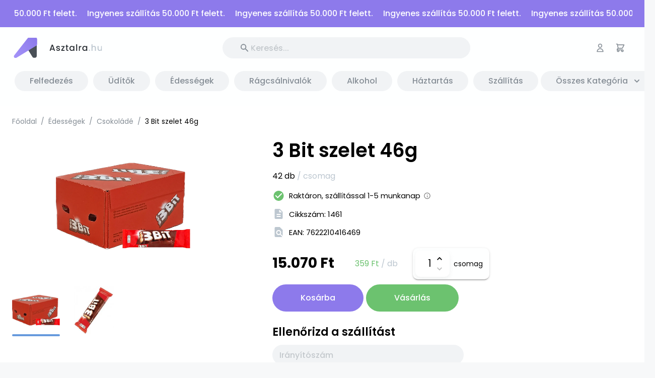

--- FILE ---
content_type: text/html; charset=utf-8
request_url: https://www.asztalra.hu/3-bit-szelet-46g
body_size: 33852
content:
<!DOCTYPE html><html lang="hu" class="notranslate" translate="no"><head><link rel="preconnect" href="https://fonts.googleapis.com"/><link rel="preconnect" href="https://fonts.gstatic.com"/><link rel="stylesheet" data-href="https://fonts.googleapis.com/css2?family=Poppins:wght@300;400;500;600;700&amp;display=swap"/><meta name="viewport" content="width=device-width, initial-scale=1.0"/><meta content="app-id=hu.proglimes.asztalra" name="google-play-app"/><link rel="preconnect" href="https://fonts.gstatic.com" crossorigin /><link rel="preload" href="https://cdnjs.cloudflare.com/ajax/libs/slick-carousel/1.6.0/slick.min.css" as="style"/><link rel="preload" href="https://cdnjs.cloudflare.com/ajax/libs/slick-carousel/1.6.0/slick-theme.min.css" as="style"/><meta name="viewport" content="width=device-width"/><meta charSet="utf-8"/><link rel="preconnect" href="https://fonts.gstatic.com/" crossorigin=""/><link rel="preload" href="https://fonts.gstatic.com/s/atkinsonhyperlegible/v1/9Bt23C1KxNDXMspQ1lPyU89-1h6ONRlW45G07JIoSwQ.woff2" as="font" type="font/woff2" crossorigin=""/><link rel="preload" href="https://fonts.gstatic.com/s/atkinsonhyperlegible/v1/9Bt23C1KxNDXMspQ1lPyU89-1h6ONRlW45G04pIo.woff2" as="font" type="font/woff2" crossorigin=""/><link rel="preload" href="https://fonts.gstatic.com/s/atkinsonhyperlegible/v1/9Bt73C1KxNDXMspQ1lPyU89-1h6ONRlW45G8Wbc9eiWPVFw.woff2" as="font" type="font/woff2" crossorigin=""/><link rel="preload" href="https://fonts.gstatic.com/s/atkinsonhyperlegible/v1/9Bt73C1KxNDXMspQ1lPyU89-1h6ONRlW45G8Wbc9dCWP.woff2" as="font" type="font/woff2" crossorigin=""/><meta name="google-site-verification" content="TGjpPC3KHhyoAhV2tyHVbnuE5MHh02CrvpIZzTF6es8"/><meta name="facebook-domain-verification" content="rbo2405bpdbm5tb9q5fp03bieamqvk"/><link rel="canonical" href="https://www.asztalra.hu/3-bit-szelet-46g"/><link rel="preconnect" href="https://playitstore.fra1.digitaloceanspaces.com"/><link rel="dns-prefetch" href="https://playitstore.fra1.digitaloceanspaces.com"/><style>
                    html {
                        height: 100%;
                    }
                    body {
                        height: 100%;
                    }
                    #__next {
                        height: 100%;
                    }
                    #__next &gt; .container {
                        height: 100%;
                    }
                    main {
                        height: 100%;
                    }
                    #nprogress .bar {
                        background: #8D7AEB !important
                    }
                    img {
                      max-width: 100%;
                    }
                    a {
                      text-decoration: none !important;
                    }
                </style><title>3 Bit szelet 46g | Asztalra.hu</title><meta name="dc.description" content="3 Bit szelet 46g az Asztalra.hu-n most 42 db bruttó 15.070 Ft ⭐ Rendelj olcsóbban most."/><meta name="og.description" content="3 Bit szelet 46g az Asztalra.hu-n most 42 db bruttó 15.070 Ft ⭐ Rendelj olcsóbban most."/><meta name="description" content="3 Bit szelet 46g az Asztalra.hu-n most 42 db bruttó 15.070 Ft ⭐ Rendelj olcsóbban most."/><meta name="abstract" content="3 Bit szelet 46g az Asztalra.hu-n most 42 db bruttó 15.070 Ft ⭐ Rendelj olcsóbban most."/><meta name="dc.keywords" content="3 Bit szelet 46g, Édességek, Csokoládé"/><meta name="og.keywords" content="3 Bit szelet 46g, Édességek, Csokoládé"/><meta name="keywords" content="3 Bit szelet 46g, Édességek, Csokoládé"/><meta name="dc.title" content="3 Bit szelet 46g | Asztalra.hu"/><meta name="og.title" content="3 Bit szelet 46g | Asztalra.hu"/><meta name="title" content="3 Bit szelet 46g | Asztalra.hu"/><meta property="url" content="https://www.asztalra.hu/3-bit-szelet-46g"/><meta property="og:url" content="https://www.asztalra.hu/3-bit-szelet-46g"/><meta property="dc:url" content="https://www.asztalra.hu/3-bit-szelet-46g"/><meta property="og:image" content="https://asztalra.fra1.digitaloceanspaces.com/3_Bit_szelet_46g-1461.png"/><meta property="og:image:secure_url" content="https://asztalra.fra1.digitaloceanspaces.com/3_Bit_szelet_46g-1461.png"/><meta property="og:type" content="Product"/><meta property="dc.publisher" content="asztalra.hu"/><meta property="dc.coverage" content="Hungary"/><script type="application/ld+json">{"@context":"http://schema.org/","@type":"Product","sku":"1461","gtin13":"7622210416469","image":"https://asztalra.fra1.digitaloceanspaces.com/3_Bit_szelet_46g-1461.png","name":"3 Bit szelet 46g","description":"Termékleírás\n\nTejcsokoládéval bevont (46%) keksz szelet tejes töltelékkel (39%).\n\nÖsszetevők\n\nCukor, Pálmaolaj, Keksz 14% [búzaliszt, cukor, pálmaolaj, zsíros&nbsp;tejpor, étkezési só, térfogatnövelő szerek (nátrium-karbonátok, ammónium-karbonátok), emulgeálószer (E481)], Sovány&nbsp;tejpor&nbsp;(7% a töltelékben),&nbsp;Tejsavópor, Kakaóvaj, Kakaómassza,&nbsp;Tejzsír, Emulgeálószerek (E442,&nbsp;szójalecitin, napraforgó lecitin), Aromák, Étkezési só, A tejcsokoládé kakaóvajhoz adott növényi zsírokat tartalmaz.\n\nTartalmazhat tojást, dióféléket.\n\nAz allergén információk az összetevők között&nbsp;vastagon&nbsp;kiemelve találhatók.\n\nTápértékre vonatkozó információk\n\n\n\t\n\t\t\n\t\t\t&nbsp;\n\t\t\t100 g\n\t\t\t18,5 g\n\t\t\t%* / 18,5 g\n\t\t\n\t\n\t\n\t\t\n\t\t\tEnergia\n\t\t\t2305 kJ\n\t\t\t427 kJ\n\t\t\t&nbsp;\n\t\t\n\t\t\n\t\t\t&nbsp;\n\t\t\t555 kcal\n\t\t\t102 kcal\n\t\t\t5%\n\t\t\n\t\t\n\t\t\tZsír\n\t\t\t33,5 g\n\t\t\t6,2 g\n\t\t\t9%\n\t\t\n\t\t\n\t\t\tamelyből telített zsírsavak\n\t\t\t18,5 g\n\t\t\t3,5 g\n\t\t\t17%\n\t\t\n\t\t\n\t\t\tSzénhidrát\n\t\t\t57,0 g\n\t\t\t10,5 g\n\t\t\t4%\n\t\t\n\t\t\n\t\t\tamelyből cukrok\n\t\t\t49,5 g\n\t\t\t9,2 g\n\t\t\t10%\n\t\t\n\t\t\n\t\t\tRost\n\t\t\t1,2 g\n\t\t\t0,2 g\n\t\t\t-\n\t\t\n\t\t\n\t\t\tFehérje\n\t\t\t5,3 g\n\t\t\t1,0 g\n\t\t\t2%\n\t\t\n\t\t\n\t\t\tSó\n\t\t\t0,40 g\n\t\t\t0,08 g\n\t\t\t1%\n\t\t\n\t\t\n\t\t\t*Referencia beviteli érték egy átlagos felnőtt számára (8400 kJ/2000 kcal).\n\t\t\t&nbsp;\n\t\t\t&nbsp;\n\t\t\t&nbsp;\n\t\t\n\t\t\n\t\t\t18,5 g ≈ 2 kocka. A csomagolás 5 kockát tartalmaz.\n\t\t\t&nbsp;\n\t\t\t&nbsp;\n\t\t\t&nbsp;\n\t\t\n\t\n\n\nReferencia beviteli érték egy átlagos felnőtt számára (8400kJ/2000kcal)\n\nElkészítés és tárolás\n\nTárolás\n\nSzáraz, hűvös helyen tartandó!\n","brand":{"@type":"Organization","name":"Győri Édes"},"offers":{"@type":"Offer","availability":"http://schema.org/InStock","itemCondition":"http://schema.org/NewCondition","url":"https://www.asztalra.hu/3-bit-szelet-46g","priceSpecification":{"@type":"UnitPriceSpecification","price":15070,"priceCurrency":"HUF","referenceQuantity":{"@type":"QuantitativeValue","value":1932,"unitText":"g","valueReference":{"@type":"QuantitativeValue","value":46,"unitText":"g"}}},"shippingDetails":{"@type":"OfferShippingDetails","shippingRate":{"@type":"MonetaryAmount","value":990,"currency":"HUF"},"shippingDestination":{"@type":"DefinedRegion","addressCountry":"HU","addressRegion":"HU","postalCodeRange":{"@type":"PostalCodeRangeSpecification","postalCodeBegin":"1011","postalCodeEnd":"9985"}},"deliveryTime":{"@type":"ShippingDeliveryTime","handlingTime":{"@type":"QuantitativeValue","minValue":"0","maxValue":"1"},"transitTime":{"@type":"QuantitativeValue","minValue":1,"maxValue":3},"cutOffTime":"18:00-10:00","businessDays":{"@type":"OpeningHoursSpecification","dayOfWeek":["https://schema.org/Monday","https://schema.org/Tuesday","https://schema.org/Wednesday","https://schema.org/Thursday","https://schema.org/Friday"]}},"shippingSettingsLink":"https://www.asztalra.hu/fizetesi-szallitasi-informaciok"}}}</script><script type="application/ld+json">{"@context":"https://schema.org","@type":"BreadcrumbList","itemListElement":[[{"@type":"ListItem","position":1,"name":"Édességek","item":"https://www.asztalra.hu/edessegek"},{"@type":"ListItem","position":2,"name":"Csokoládé","item":"https://www.asztalra.hu/edessegek/csokolade"}]]}</script><link rel="stylesheet" type="text/css" charSet="UTF-8" href="https://cdnjs.cloudflare.com/ajax/libs/slick-carousel/1.6.0/slick.min.css"/><link rel="stylesheet" type="text/css" href="https://cdnjs.cloudflare.com/ajax/libs/slick-carousel/1.6.0/slick-theme.min.css"/><meta name="next-head-count" content="38"/><link rel="preload" href="/_next/static/css/55d63704e64dad0e.css" as="style"/><link rel="stylesheet" href="/_next/static/css/55d63704e64dad0e.css" data-n-g=""/><link rel="preload" href="/_next/static/css/d4925f10c9da55ab.css" as="style"/><link rel="stylesheet" href="/_next/static/css/d4925f10c9da55ab.css" data-n-p=""/><noscript data-n-css=""></noscript><script defer="" nomodule="" src="/_next/static/chunks/polyfills-a40ef1678bae11e696dba45124eadd70.js"></script><script defer="" src="/_next/static/chunks/198.d35ac4fd0a190b05.js"></script><script defer="" src="/_next/static/chunks/116.f2764d6ba1832bdc.js"></script><script src="/_next/static/chunks/webpack-82b4771388946203.js" defer=""></script><script src="/_next/static/chunks/framework-5a94b230b050cf47.js" defer=""></script><script src="/_next/static/chunks/main-9d9b07e8bb751def.js" defer=""></script><script src="/_next/static/chunks/pages/_app-4c4f6ed3f3392a87.js" defer=""></script><script src="/_next/static/chunks/2b2dcaf8-1a3ede5fd6691e70.js" defer=""></script><script src="/_next/static/chunks/589-a88b07595f5576cb.js" defer=""></script><script src="/_next/static/chunks/766-21595a28ce5f227d.js" defer=""></script><script src="/_next/static/chunks/823-fce0f6dd71a73941.js" defer=""></script><script src="/_next/static/chunks/564-addb2f39a4699d89.js" defer=""></script><script src="/_next/static/chunks/175-2523a4a7c255808a.js" defer=""></script><script src="/_next/static/chunks/789-482c75dd8decc74a.js" defer=""></script><script src="/_next/static/chunks/pages/%5B...url%5D-967e7c09715d9528.js" defer=""></script><script src="/_next/static/G_I5YfskRfkxbyPYcVsui/_buildManifest.js" defer=""></script><script src="/_next/static/G_I5YfskRfkxbyPYcVsui/_ssgManifest.js" defer=""></script><script src="/_next/static/G_I5YfskRfkxbyPYcVsui/_middlewareManifest.js" defer=""></script><style id="jss-server-side">.MuiSvgIcon-root {
  fill: currentColor;
  width: 1em;
  height: 1em;
  display: inline-block;
  font-size: 1.5rem;
  transition: fill 200ms cubic-bezier(0.4, 0, 0.2, 1) 0ms;
  flex-shrink: 0;
  user-select: none;
}
.MuiSvgIcon-colorPrimary {
  color: #8D7AEB;
}
.MuiSvgIcon-colorSecondary {
  color: #669ADD;
}
.MuiSvgIcon-colorAction {
  color: rgba(0, 0, 0, 0.54);
}
.MuiSvgIcon-colorError {
  color: #F56969;
}
.MuiSvgIcon-colorDisabled {
  color: rgba(0, 0, 0, 0.26);
}
.MuiSvgIcon-fontSizeInherit {
  font-size: inherit;
}
.MuiSvgIcon-fontSizeSmall {
  font-size: 1.25rem;
}
.MuiSvgIcon-fontSizeLarge {
  font-size: 2.1875rem;
}
.MuiCollapse-root {
  height: 0;
  overflow: hidden;
  transition: height 300ms cubic-bezier(0.4, 0, 0.2, 1) 0ms;
}
.MuiCollapse-entered {
  height: auto;
  overflow: visible;
}
.MuiCollapse-hidden {
  visibility: hidden;
}
.MuiCollapse-wrapper {
  display: flex;
}
.MuiCollapse-wrapperInner {
  width: 100%;
}
.MuiPaper-root {
  color: #000000;
  transition: box-shadow 300ms cubic-bezier(0.4, 0, 0.2, 1) 0ms;
  background-color: #FEFFFF;
}
.MuiPaper-rounded {
  border-radius: 4px;
}
.MuiPaper-outlined {
  border: 1px solid rgba(0, 0, 0, 0.12);
}
.MuiPaper-elevation0 {
  box-shadow: none;
}
.MuiPaper-elevation1 {
  box-shadow: 0px 2px 1px -1px rgba(0,0,0,0.2),0px 1px 1px 0px rgba(0,0,0,0.14),0px 1px 3px 0px rgba(0,0,0,0.12);
}
.MuiPaper-elevation2 {
  box-shadow: 0px 3px 1px -2px rgba(0,0,0,0.2),0px 2px 2px 0px rgba(0,0,0,0.14),0px 1px 5px 0px rgba(0,0,0,0.12);
}
.MuiPaper-elevation3 {
  box-shadow: 0px 3px 3px -2px rgba(0,0,0,0.2),0px 3px 4px 0px rgba(0,0,0,0.14),0px 1px 8px 0px rgba(0,0,0,0.12);
}
.MuiPaper-elevation4 {
  box-shadow: 0px 2px 4px -1px rgba(0,0,0,0.2),0px 4px 5px 0px rgba(0,0,0,0.14),0px 1px 10px 0px rgba(0,0,0,0.12);
}
.MuiPaper-elevation5 {
  box-shadow: 0px 3px 5px -1px rgba(0,0,0,0.2),0px 5px 8px 0px rgba(0,0,0,0.14),0px 1px 14px 0px rgba(0,0,0,0.12);
}
.MuiPaper-elevation6 {
  box-shadow: 0px 3px 5px -1px rgba(0,0,0,0.2),0px 6px 10px 0px rgba(0,0,0,0.14),0px 1px 18px 0px rgba(0,0,0,0.12);
}
.MuiPaper-elevation7 {
  box-shadow: 0px 4px 5px -2px rgba(0,0,0,0.2),0px 7px 10px 1px rgba(0,0,0,0.14),0px 2px 16px 1px rgba(0,0,0,0.12);
}
.MuiPaper-elevation8 {
  box-shadow: 0px 5px 5px -3px rgba(0,0,0,0.2),0px 8px 10px 1px rgba(0,0,0,0.14),0px 3px 14px 2px rgba(0,0,0,0.12);
}
.MuiPaper-elevation9 {
  box-shadow: 0px 5px 6px -3px rgba(0,0,0,0.2),0px 9px 12px 1px rgba(0,0,0,0.14),0px 3px 16px 2px rgba(0,0,0,0.12);
}
.MuiPaper-elevation10 {
  box-shadow: 0px 6px 6px -3px rgba(0,0,0,0.2),0px 10px 14px 1px rgba(0,0,0,0.14),0px 4px 18px 3px rgba(0,0,0,0.12);
}
.MuiPaper-elevation11 {
  box-shadow: 0px 6px 7px -4px rgba(0,0,0,0.2),0px 11px 15px 1px rgba(0,0,0,0.14),0px 4px 20px 3px rgba(0,0,0,0.12);
}
.MuiPaper-elevation12 {
  box-shadow: 0px 7px 8px -4px rgba(0,0,0,0.2),0px 12px 17px 2px rgba(0,0,0,0.14),0px 5px 22px 4px rgba(0,0,0,0.12);
}
.MuiPaper-elevation13 {
  box-shadow: 0px 7px 8px -4px rgba(0,0,0,0.2),0px 13px 19px 2px rgba(0,0,0,0.14),0px 5px 24px 4px rgba(0,0,0,0.12);
}
.MuiPaper-elevation14 {
  box-shadow: 0px 7px 9px -4px rgba(0,0,0,0.2),0px 14px 21px 2px rgba(0,0,0,0.14),0px 5px 26px 4px rgba(0,0,0,0.12);
}
.MuiPaper-elevation15 {
  box-shadow: 0px 8px 9px -5px rgba(0,0,0,0.2),0px 15px 22px 2px rgba(0,0,0,0.14),0px 6px 28px 5px rgba(0,0,0,0.12);
}
.MuiPaper-elevation16 {
  box-shadow: 0px 8px 10px -5px rgba(0,0,0,0.2),0px 16px 24px 2px rgba(0,0,0,0.14),0px 6px 30px 5px rgba(0,0,0,0.12);
}
.MuiPaper-elevation17 {
  box-shadow: 0px 8px 11px -5px rgba(0,0,0,0.2),0px 17px 26px 2px rgba(0,0,0,0.14),0px 6px 32px 5px rgba(0,0,0,0.12);
}
.MuiPaper-elevation18 {
  box-shadow: 0px 9px 11px -5px rgba(0,0,0,0.2),0px 18px 28px 2px rgba(0,0,0,0.14),0px 7px 34px 6px rgba(0,0,0,0.12);
}
.MuiPaper-elevation19 {
  box-shadow: 0px 9px 12px -6px rgba(0,0,0,0.2),0px 19px 29px 2px rgba(0,0,0,0.14),0px 7px 36px 6px rgba(0,0,0,0.12);
}
.MuiPaper-elevation20 {
  box-shadow: 0px 10px 13px -6px rgba(0,0,0,0.2),0px 20px 31px 3px rgba(0,0,0,0.14),0px 8px 38px 7px rgba(0,0,0,0.12);
}
.MuiPaper-elevation21 {
  box-shadow: 0px 10px 13px -6px rgba(0,0,0,0.2),0px 21px 33px 3px rgba(0,0,0,0.14),0px 8px 40px 7px rgba(0,0,0,0.12);
}
.MuiPaper-elevation22 {
  box-shadow: 0px 10px 14px -6px rgba(0,0,0,0.2),0px 22px 35px 3px rgba(0,0,0,0.14),0px 8px 42px 7px rgba(0,0,0,0.12);
}
.MuiPaper-elevation23 {
  box-shadow: 0px 11px 14px -7px rgba(0,0,0,0.2),0px 23px 36px 3px rgba(0,0,0,0.14),0px 9px 44px 8px rgba(0,0,0,0.12);
}
.MuiPaper-elevation24 {
  box-shadow: 0px 11px 15px -7px rgba(0,0,0,0.2),0px 24px 38px 3px rgba(0,0,0,0.14),0px 9px 46px 8px rgba(0,0,0,0.12);
}
.MuiButtonBase-root {
  color: inherit;
  border: 0;
  cursor: pointer;
  margin: 0;
  display: inline-flex;
  outline: 0;
  padding: 0;
  position: relative;
  align-items: center;
  user-select: none;
  border-radius: 0;
  vertical-align: middle;
  -moz-appearance: none;
  justify-content: center;
  text-decoration: none;
  background-color: transparent;
  -webkit-appearance: none;
  -webkit-tap-highlight-color: transparent;
}
.MuiButtonBase-root::-moz-focus-inner {
  border-style: none;
}
.MuiButtonBase-root.Mui-disabled {
  cursor: default;
  pointer-events: none;
}
@media print {
  .MuiButtonBase-root {
    color-adjust: exact;
  }
}
  .MuiIconButton-root {
    flex: 0 0 auto;
    color: rgba(0, 0, 0, 0.54);
    padding: 12px;
    overflow: visible;
    font-size: 1.5rem;
    text-align: center;
    transition: background-color 150ms cubic-bezier(0.4, 0, 0.2, 1) 0ms;
    border-radius: 50%;
  }
  .MuiIconButton-root:hover {
    background-color: rgba(0, 0, 0, 0.04);
  }
  .MuiIconButton-root.Mui-disabled {
    color: rgba(0, 0, 0, 0.26);
    background-color: transparent;
  }
@media (hover: none) {
  .MuiIconButton-root:hover {
    background-color: transparent;
  }
}
  .MuiIconButton-edgeStart {
    margin-left: -12px;
  }
  .MuiIconButton-sizeSmall.MuiIconButton-edgeStart {
    margin-left: -3px;
  }
  .MuiIconButton-edgeEnd {
    margin-right: -12px;
  }
  .MuiIconButton-sizeSmall.MuiIconButton-edgeEnd {
    margin-right: -3px;
  }
  .MuiIconButton-colorInherit {
    color: inherit;
  }
  .MuiIconButton-colorPrimary {
    color: #8D7AEB;
  }
  .MuiIconButton-colorPrimary:hover {
    background-color: rgba(141, 122, 235, 0.04);
  }
@media (hover: none) {
  .MuiIconButton-colorPrimary:hover {
    background-color: transparent;
  }
}
  .MuiIconButton-colorSecondary {
    color: #669ADD;
  }
  .MuiIconButton-colorSecondary:hover {
    background-color: rgba(102, 154, 221, 0.04);
  }
@media (hover: none) {
  .MuiIconButton-colorSecondary:hover {
    background-color: transparent;
  }
}
  .MuiIconButton-sizeSmall {
    padding: 3px;
    font-size: 1.125rem;
  }
  .MuiIconButton-label {
    width: 100%;
    display: flex;
    align-items: inherit;
    justify-content: inherit;
  }
  .MuiBadge-root {
    display: inline-flex;
    position: relative;
    flex-shrink: 0;
    vertical-align: middle;
  }
  .MuiBadge-badge {
    height: 20px;
    display: flex;
    padding: 0 6px;
    z-index: 1;
    position: absolute;
    flex-wrap: wrap;
    font-size: 0.75rem;
    min-width: 20px;
    box-sizing: border-box;
    transition: transform 225ms cubic-bezier(0.4, 0, 0.2, 1) 0ms;
    align-items: center;
    font-family: Poppins,sans-serif;
    font-weight: 500;
    line-height: 1;
    align-content: center;
    border-radius: 10px;
    flex-direction: row;
    justify-content: center;
  }
  .MuiBadge-colorPrimary {
    color: #fff;
    background-color: #8D7AEB;
  }
  .MuiBadge-colorSecondary {
    color: #fff;
    background-color: #669ADD;
  }
  .MuiBadge-colorError {
    color: #fff;
    background-color: #F56969;
  }
  .MuiBadge-dot {
    height: 8px;
    padding: 0;
    min-width: 8px;
    border-radius: 4px;
  }
  .MuiBadge-anchorOriginTopRightRectangle {
    top: 0;
    right: 0;
    transform: scale(1) translate(50%, -50%);
    transform-origin: 100% 0%;
  }
  .MuiBadge-anchorOriginTopRightRectangle.MuiBadge-invisible {
    transform: scale(0) translate(50%, -50%);
  }
  .MuiBadge-anchorOriginTopRightRectangular {
    top: 0;
    right: 0;
    transform: scale(1) translate(50%, -50%);
    transform-origin: 100% 0%;
  }
  .MuiBadge-anchorOriginTopRightRectangular.MuiBadge-invisible {
    transform: scale(0) translate(50%, -50%);
  }
  .MuiBadge-anchorOriginBottomRightRectangle {
    right: 0;
    bottom: 0;
    transform: scale(1) translate(50%, 50%);
    transform-origin: 100% 100%;
  }
  .MuiBadge-anchorOriginBottomRightRectangle.MuiBadge-invisible {
    transform: scale(0) translate(50%, 50%);
  }
  .MuiBadge-anchorOriginBottomRightRectangular {
    right: 0;
    bottom: 0;
    transform: scale(1) translate(50%, 50%);
    transform-origin: 100% 100%;
  }
  .MuiBadge-anchorOriginBottomRightRectangular.MuiBadge-invisible {
    transform: scale(0) translate(50%, 50%);
  }
  .MuiBadge-anchorOriginTopLeftRectangle {
    top: 0;
    left: 0;
    transform: scale(1) translate(-50%, -50%);
    transform-origin: 0% 0%;
  }
  .MuiBadge-anchorOriginTopLeftRectangle.MuiBadge-invisible {
    transform: scale(0) translate(-50%, -50%);
  }
  .MuiBadge-anchorOriginTopLeftRectangular {
    top: 0;
    left: 0;
    transform: scale(1) translate(-50%, -50%);
    transform-origin: 0% 0%;
  }
  .MuiBadge-anchorOriginTopLeftRectangular.MuiBadge-invisible {
    transform: scale(0) translate(-50%, -50%);
  }
  .MuiBadge-anchorOriginBottomLeftRectangle {
    left: 0;
    bottom: 0;
    transform: scale(1) translate(-50%, 50%);
    transform-origin: 0% 100%;
  }
  .MuiBadge-anchorOriginBottomLeftRectangle.MuiBadge-invisible {
    transform: scale(0) translate(-50%, 50%);
  }
  .MuiBadge-anchorOriginBottomLeftRectangular {
    left: 0;
    bottom: 0;
    transform: scale(1) translate(-50%, 50%);
    transform-origin: 0% 100%;
  }
  .MuiBadge-anchorOriginBottomLeftRectangular.MuiBadge-invisible {
    transform: scale(0) translate(-50%, 50%);
  }
  .MuiBadge-anchorOriginTopRightCircle {
    top: 14%;
    right: 14%;
    transform: scale(1) translate(50%, -50%);
    transform-origin: 100% 0%;
  }
  .MuiBadge-anchorOriginTopRightCircle.MuiBadge-invisible {
    transform: scale(0) translate(50%, -50%);
  }
  .MuiBadge-anchorOriginTopRightCircular {
    top: 14%;
    right: 14%;
    transform: scale(1) translate(50%, -50%);
    transform-origin: 100% 0%;
  }
  .MuiBadge-anchorOriginTopRightCircular.MuiBadge-invisible {
    transform: scale(0) translate(50%, -50%);
  }
  .MuiBadge-anchorOriginBottomRightCircle {
    right: 14%;
    bottom: 14%;
    transform: scale(1) translate(50%, 50%);
    transform-origin: 100% 100%;
  }
  .MuiBadge-anchorOriginBottomRightCircle.MuiBadge-invisible {
    transform: scale(0) translate(50%, 50%);
  }
  .MuiBadge-anchorOriginBottomRightCircular {
    right: 14%;
    bottom: 14%;
    transform: scale(1) translate(50%, 50%);
    transform-origin: 100% 100%;
  }
  .MuiBadge-anchorOriginBottomRightCircular.MuiBadge-invisible {
    transform: scale(0) translate(50%, 50%);
  }
  .MuiBadge-anchorOriginTopLeftCircle {
    top: 14%;
    left: 14%;
    transform: scale(1) translate(-50%, -50%);
    transform-origin: 0% 0%;
  }
  .MuiBadge-anchorOriginTopLeftCircle.MuiBadge-invisible {
    transform: scale(0) translate(-50%, -50%);
  }
  .MuiBadge-anchorOriginTopLeftCircular {
    top: 14%;
    left: 14%;
    transform: scale(1) translate(-50%, -50%);
    transform-origin: 0% 0%;
  }
  .MuiBadge-anchorOriginTopLeftCircular.MuiBadge-invisible {
    transform: scale(0) translate(-50%, -50%);
  }
  .MuiBadge-anchorOriginBottomLeftCircle {
    left: 14%;
    bottom: 14%;
    transform: scale(1) translate(-50%, 50%);
    transform-origin: 0% 100%;
  }
  .MuiBadge-anchorOriginBottomLeftCircle.MuiBadge-invisible {
    transform: scale(0) translate(-50%, 50%);
  }
  .MuiBadge-anchorOriginBottomLeftCircular {
    left: 14%;
    bottom: 14%;
    transform: scale(1) translate(-50%, 50%);
    transform-origin: 0% 100%;
  }
  .MuiBadge-anchorOriginBottomLeftCircular.MuiBadge-invisible {
    transform: scale(0) translate(-50%, 50%);
  }
  .MuiBadge-invisible {
    transition: transform 195ms cubic-bezier(0.4, 0, 0.2, 1) 0ms;
  }
  .MuiTypography-root {
    margin: 0;
  }
  .MuiTypography-body2 {
    font-size: 0.875rem;
    font-family: Poppins,sans-serif;
    font-weight: 400;
    line-height: 1.43;
  }
  .MuiTypography-body1 {
    font-size: 1rem;
    font-family: Poppins,sans-serif;
    font-weight: 400;
    line-height: 1.5;
  }
  .MuiTypography-caption {
    font-size: 0.75rem;
    font-family: Poppins,sans-serif;
    font-weight: 400;
    line-height: 1.66;
  }
  .MuiTypography-button {
    font-size: 0.875rem;
    font-family: Poppins,sans-serif;
    font-weight: 500;
    line-height: 1.75;
    text-transform: uppercase;
  }
  .MuiTypography-h1 {
    font-size: 6rem;
    font-family: Poppins,sans-serif;
    font-weight: 300;
    line-height: 1.167;
  }
  .MuiTypography-h2 {
    font-size: 3.75rem;
    font-family: Poppins,sans-serif;
    font-weight: 300;
    line-height: 1.2;
  }
  .MuiTypography-h3 {
    font-size: 3rem;
    font-family: Poppins,sans-serif;
    font-weight: 400;
    line-height: 1.167;
  }
  .MuiTypography-h4 {
    font-size: 2.125rem;
    font-family: Poppins,sans-serif;
    font-weight: 400;
    line-height: 1.235;
  }
  .MuiTypography-h5 {
    font-size: 1.5rem;
    font-family: Poppins,sans-serif;
    font-weight: 400;
    line-height: 1.334;
  }
  .MuiTypography-h6 {
    font-size: 1.25rem;
    font-family: Poppins,sans-serif;
    font-weight: 500;
    line-height: 1.6;
  }
  .MuiTypography-subtitle1 {
    font-size: 1rem;
    font-family: Poppins,sans-serif;
    font-weight: 400;
    line-height: 1.75;
  }
  .MuiTypography-subtitle2 {
    font-size: 0.875rem;
    font-family: Poppins,sans-serif;
    font-weight: 500;
    line-height: 1.57;
  }
  .MuiTypography-overline {
    font-size: 0.75rem;
    font-family: Poppins,sans-serif;
    font-weight: 400;
    line-height: 2.66;
    text-transform: uppercase;
  }
  .MuiTypography-srOnly {
    width: 1px;
    height: 1px;
    overflow: hidden;
    position: absolute;
  }
  .MuiTypography-alignLeft {
    text-align: left;
  }
  .MuiTypography-alignCenter {
    text-align: center;
  }
  .MuiTypography-alignRight {
    text-align: right;
  }
  .MuiTypography-alignJustify {
    text-align: justify;
  }
  .MuiTypography-noWrap {
    overflow: hidden;
    white-space: nowrap;
    text-overflow: ellipsis;
  }
  .MuiTypography-gutterBottom {
    margin-bottom: 0.35em;
  }
  .MuiTypography-paragraph {
    margin-bottom: 16px;
  }
  .MuiTypography-colorInherit {
    color: inherit;
  }
  .MuiTypography-colorPrimary {
    color: #8D7AEB;
  }
  .MuiTypography-colorSecondary {
    color: #669ADD;
  }
  .MuiTypography-colorTextPrimary {
    color: #000000;
  }
  .MuiTypography-colorTextSecondary {
    color: #868E96;
  }
  .MuiTypography-colorError {
    color: #F56969;
  }
  .MuiTypography-displayInline {
    display: inline;
  }
  .MuiTypography-displayBlock {
    display: block;
  }
  .MuiBreadcrumbs-ol {
    margin: 0;
    display: flex;
    padding: 0;
    flex-wrap: wrap;
    list-style: none;
    align-items: center;
  }
  .MuiBreadcrumbs-separator {
    display: flex;
    margin-left: 8px;
    user-select: none;
    margin-right: 8px;
  }
  .MuiButton-root {
    color: #000000;
    padding: 6px 16px;
    font-size: 0.875rem;
    min-width: 64px;
    box-sizing: border-box;
    transition: background-color 250ms cubic-bezier(0.4, 0, 0.2, 1) 0ms,box-shadow 250ms cubic-bezier(0.4, 0, 0.2, 1) 0ms,border 250ms cubic-bezier(0.4, 0, 0.2, 1) 0ms;
    font-family: Poppins,sans-serif;
    font-weight: 500;
    line-height: 1.75;
    border-radius: 4px;
    text-transform: uppercase;
  }
  .MuiButton-root:hover {
    text-decoration: none;
    background-color: rgba(0, 0, 0, 0.04);
  }
  .MuiButton-root.Mui-disabled {
    color: rgba(0, 0, 0, 0.26);
  }
@media (hover: none) {
  .MuiButton-root:hover {
    background-color: transparent;
  }
}
  .MuiButton-root:hover.Mui-disabled {
    background-color: transparent;
  }
  .MuiButton-label {
    width: 100%;
    display: inherit;
    align-items: inherit;
    justify-content: inherit;
  }
  .MuiButton-text {
    padding: 6px 8px;
  }
  .MuiButton-textPrimary {
    color: #8D7AEB;
  }
  .MuiButton-textPrimary:hover {
    background-color: rgba(141, 122, 235, 0.04);
  }
@media (hover: none) {
  .MuiButton-textPrimary:hover {
    background-color: transparent;
  }
}
  .MuiButton-textSecondary {
    color: #669ADD;
  }
  .MuiButton-textSecondary:hover {
    background-color: rgba(102, 154, 221, 0.04);
  }
@media (hover: none) {
  .MuiButton-textSecondary:hover {
    background-color: transparent;
  }
}
  .MuiButton-outlined {
    border: 1px solid rgba(0, 0, 0, 0.23);
    padding: 5px 15px;
  }
  .MuiButton-outlined.Mui-disabled {
    border: 1px solid rgba(0, 0, 0, 0.12);
  }
  .MuiButton-outlinedPrimary {
    color: #8D7AEB;
    border: 1px solid rgba(141, 122, 235, 0.5);
  }
  .MuiButton-outlinedPrimary:hover {
    border: 1px solid #8D7AEB;
    background-color: rgba(141, 122, 235, 0.04);
  }
@media (hover: none) {
  .MuiButton-outlinedPrimary:hover {
    background-color: transparent;
  }
}
  .MuiButton-outlinedSecondary {
    color: #669ADD;
    border: 1px solid rgba(102, 154, 221, 0.5);
  }
  .MuiButton-outlinedSecondary:hover {
    border: 1px solid #669ADD;
    background-color: rgba(102, 154, 221, 0.04);
  }
  .MuiButton-outlinedSecondary.Mui-disabled {
    border: 1px solid rgba(0, 0, 0, 0.26);
  }
@media (hover: none) {
  .MuiButton-outlinedSecondary:hover {
    background-color: transparent;
  }
}
  .MuiButton-contained {
    color: rgba(0, 0, 0, 0.87);
    box-shadow: 0px 3px 1px -2px rgba(0,0,0,0.2),0px 2px 2px 0px rgba(0,0,0,0.14),0px 1px 5px 0px rgba(0,0,0,0.12);
    background-color: #DEE2E6;
  }
  .MuiButton-contained:hover {
    box-shadow: 0px 2px 4px -1px rgba(0,0,0,0.2),0px 4px 5px 0px rgba(0,0,0,0.14),0px 1px 10px 0px rgba(0,0,0,0.12);
    background-color: #d5d5d5;
  }
  .MuiButton-contained.Mui-focusVisible {
    box-shadow: 0px 3px 5px -1px rgba(0,0,0,0.2),0px 6px 10px 0px rgba(0,0,0,0.14),0px 1px 18px 0px rgba(0,0,0,0.12);
  }
  .MuiButton-contained:active {
    box-shadow: 0px 5px 5px -3px rgba(0,0,0,0.2),0px 8px 10px 1px rgba(0,0,0,0.14),0px 3px 14px 2px rgba(0,0,0,0.12);
  }
  .MuiButton-contained.Mui-disabled {
    color: rgba(0, 0, 0, 0.26);
    box-shadow: none;
    background-color: rgba(0, 0, 0, 0.12);
  }
@media (hover: none) {
  .MuiButton-contained:hover {
    box-shadow: 0px 3px 1px -2px rgba(0,0,0,0.2),0px 2px 2px 0px rgba(0,0,0,0.14),0px 1px 5px 0px rgba(0,0,0,0.12);
    background-color: #DEE2E6;
  }
}
  .MuiButton-contained:hover.Mui-disabled {
    background-color: rgba(0, 0, 0, 0.12);
  }
  .MuiButton-containedPrimary {
    color: #fff;
    background-color: #8D7AEB;
  }
  .MuiButton-containedPrimary:hover {
    background-color: #6A59CA;
  }
@media (hover: none) {
  .MuiButton-containedPrimary:hover {
    background-color: #8D7AEB;
  }
}
  .MuiButton-containedSecondary {
    color: #fff;
    background-color: #669ADD;
  }
  .MuiButton-containedSecondary:hover {
    background-color: #4A77BE;
  }
@media (hover: none) {
  .MuiButton-containedSecondary:hover {
    background-color: #669ADD;
  }
}
  .MuiButton-disableElevation {
    box-shadow: none;
  }
  .MuiButton-disableElevation:hover {
    box-shadow: none;
  }
  .MuiButton-disableElevation.Mui-focusVisible {
    box-shadow: none;
  }
  .MuiButton-disableElevation:active {
    box-shadow: none;
  }
  .MuiButton-disableElevation.Mui-disabled {
    box-shadow: none;
  }
  .MuiButton-colorInherit {
    color: inherit;
    border-color: currentColor;
  }
  .MuiButton-textSizeSmall {
    padding: 4px 5px;
    font-size: 0.8125rem;
  }
  .MuiButton-textSizeLarge {
    padding: 8px 11px;
    font-size: 0.9375rem;
  }
  .MuiButton-outlinedSizeSmall {
    padding: 3px 9px;
    font-size: 0.8125rem;
  }
  .MuiButton-outlinedSizeLarge {
    padding: 7px 21px;
    font-size: 0.9375rem;
  }
  .MuiButton-containedSizeSmall {
    padding: 4px 10px;
    font-size: 0.8125rem;
  }
  .MuiButton-containedSizeLarge {
    padding: 8px 22px;
    font-size: 0.9375rem;
  }
  .MuiButton-fullWidth {
    width: 100%;
  }
  .MuiButton-startIcon {
    display: inherit;
    margin-left: -4px;
    margin-right: 8px;
  }
  .MuiButton-startIcon.MuiButton-iconSizeSmall {
    margin-left: -2px;
  }
  .MuiButton-endIcon {
    display: inherit;
    margin-left: 8px;
    margin-right: -4px;
  }
  .MuiButton-endIcon.MuiButton-iconSizeSmall {
    margin-right: -2px;
  }
  .MuiButton-iconSizeSmall > *:first-child {
    font-size: 18px;
  }
  .MuiButton-iconSizeMedium > *:first-child {
    font-size: 20px;
  }
  .MuiButton-iconSizeLarge > *:first-child {
    font-size: 22px;
  }
  .MuiCard-root {
    overflow: hidden;
  }
  .jss267 {
    padding: 9px;
  }
  .jss270 {
    top: 0;
    left: 0;
    width: 100%;
    cursor: inherit;
    height: 100%;
    margin: 0;
    opacity: 0;
    padding: 0;
    z-index: 1;
    position: absolute;
  }
  .MuiCheckbox-root {
    color: #868E96;
  }
  .MuiCheckbox-colorPrimary.Mui-checked {
    color: #8D7AEB;
  }
  .MuiCheckbox-colorPrimary.Mui-disabled {
    color: rgba(0, 0, 0, 0.26);
  }
  .MuiCheckbox-colorPrimary.Mui-checked:hover {
    background-color: rgba(141, 122, 235, 0.04);
  }
@media (hover: none) {
  .MuiCheckbox-colorPrimary.Mui-checked:hover {
    background-color: transparent;
  }
}
  .MuiCheckbox-colorSecondary.Mui-checked {
    color: #669ADD;
  }
  .MuiCheckbox-colorSecondary.Mui-disabled {
    color: rgba(0, 0, 0, 0.26);
  }
  .MuiCheckbox-colorSecondary.Mui-checked:hover {
    background-color: rgba(102, 154, 221, 0.04);
  }
@media (hover: none) {
  .MuiCheckbox-colorSecondary.Mui-checked:hover {
    background-color: transparent;
  }
}
  .MuiContainer-root {
    width: 100%;
    display: block;
    box-sizing: border-box;
    margin-left: auto;
    margin-right: auto;
    padding-left: 16px;
    padding-right: 16px;
  }
@media (min-width:600px) {
  .MuiContainer-root {
    padding-left: 24px;
    padding-right: 24px;
  }
}
  .MuiContainer-disableGutters {
    padding-left: 0;
    padding-right: 0;
  }
@media (min-width:600px) {
  .MuiContainer-fixed {
    max-width: 600px;
  }
}
@media (min-width:960px) {
  .MuiContainer-fixed {
    max-width: 960px;
  }
}
@media (min-width:1280px) {
  .MuiContainer-fixed {
    max-width: 1280px;
  }
}
@media (min-width:1520px) {
  .MuiContainer-fixed {
    max-width: 1520px;
  }
}
@media (min-width:0px) {
  .MuiContainer-maxWidthXs {
    max-width: 444px;
  }
}
@media (min-width:600px) {
  .MuiContainer-maxWidthSm {
    max-width: 600px;
  }
}
@media (min-width:960px) {
  .MuiContainer-maxWidthMd {
    max-width: 960px;
  }
}
@media (min-width:1280px) {
  .MuiContainer-maxWidthLg {
    max-width: 1280px;
  }
}
@media (min-width:1520px) {
  .MuiContainer-maxWidthXl {
    max-width: 1520px;
  }
}
  html {
    box-sizing: border-box;
    -webkit-font-smoothing: antialiased;
    -moz-osx-font-smoothing: grayscale;
  }
  *, *::before, *::after {
    box-sizing: inherit;
  }
  strong, b {
    font-weight: 700;
  }
  body {
    color: #000000;
    margin: 0;
    font-size: 0.875rem;
    font-family: Poppins,sans-serif;
    font-weight: 400;
    line-height: 1.43;
    background-color: #F7F8F9;
  }
@media print {
  body {
    background-color: #fff;
  }
}
  body::backdrop {
    background-color: #F7F8F9;
  }
  .MuiDrawer-docked {
    flex: 0 0 auto;
  }
  .MuiDrawer-paper {
    top: 0;
    flex: 1 0 auto;
    height: 100%;
    display: flex;
    outline: 0;
    z-index: 1200;
    position: fixed;
    overflow-y: auto;
    flex-direction: column;
    -webkit-overflow-scrolling: touch;
  }
  .MuiDrawer-paperAnchorLeft {
    left: 0;
    right: auto;
  }
  .MuiDrawer-paperAnchorRight {
    left: auto;
    right: 0;
  }
  .MuiDrawer-paperAnchorTop {
    top: 0;
    left: 0;
    right: 0;
    bottom: auto;
    height: auto;
    max-height: 100%;
  }
  .MuiDrawer-paperAnchorBottom {
    top: auto;
    left: 0;
    right: 0;
    bottom: 0;
    height: auto;
    max-height: 100%;
  }
  .MuiDrawer-paperAnchorDockedLeft {
    border-right: 1px solid rgba(0, 0, 0, 0.12);
  }
  .MuiDrawer-paperAnchorDockedTop {
    border-bottom: 1px solid rgba(0, 0, 0, 0.12);
  }
  .MuiDrawer-paperAnchorDockedRight {
    border-left: 1px solid rgba(0, 0, 0, 0.12);
  }
  .MuiDrawer-paperAnchorDockedBottom {
    border-top: 1px solid rgba(0, 0, 0, 0.12);
  }
@keyframes mui-auto-fill {}
@keyframes mui-auto-fill-cancel {}
  .MuiInputBase-root {
    color: #000000;
    cursor: text;
    display: inline-flex;
    position: relative;
    font-size: 1rem;
    box-sizing: border-box;
    align-items: center;
    font-family: Poppins,sans-serif;
    font-weight: 400;
    line-height: 1.1876em;
  }
  .MuiInputBase-root.Mui-disabled {
    color: #ADB5BD;
    cursor: default;
  }
  .MuiInputBase-multiline {
    padding: 6px 0 7px;
  }
  .MuiInputBase-multiline.MuiInputBase-marginDense {
    padding-top: 3px;
  }
  .MuiInputBase-fullWidth {
    width: 100%;
  }
  .MuiInputBase-input {
    font: inherit;
    color: currentColor;
    width: 100%;
    border: 0;
    height: 1.1876em;
    margin: 0;
    display: block;
    padding: 6px 0 7px;
    min-width: 0;
    background: none;
    box-sizing: content-box;
    animation-name: mui-auto-fill-cancel;
    letter-spacing: inherit;
    animation-duration: 10ms;
    -webkit-tap-highlight-color: transparent;
  }
  .MuiInputBase-input::-webkit-input-placeholder {
    color: currentColor;
    opacity: 0.42;
    transition: opacity 200ms cubic-bezier(0.4, 0, 0.2, 1) 0ms;
  }
  .MuiInputBase-input::-moz-placeholder {
    color: currentColor;
    opacity: 0.42;
    transition: opacity 200ms cubic-bezier(0.4, 0, 0.2, 1) 0ms;
  }
  .MuiInputBase-input:-ms-input-placeholder {
    color: currentColor;
    opacity: 0.42;
    transition: opacity 200ms cubic-bezier(0.4, 0, 0.2, 1) 0ms;
  }
  .MuiInputBase-input::-ms-input-placeholder {
    color: currentColor;
    opacity: 0.42;
    transition: opacity 200ms cubic-bezier(0.4, 0, 0.2, 1) 0ms;
  }
  .MuiInputBase-input:focus {
    outline: 0;
  }
  .MuiInputBase-input:invalid {
    box-shadow: none;
  }
  .MuiInputBase-input::-webkit-search-decoration {
    -webkit-appearance: none;
  }
  .MuiInputBase-input.Mui-disabled {
    opacity: 1;
  }
  .MuiInputBase-input:-webkit-autofill {
    animation-name: mui-auto-fill;
    animation-duration: 5000s;
  }
  label[data-shrink=false] + .MuiInputBase-formControl .MuiInputBase-input::-webkit-input-placeholder {
    opacity: 0 !important;
  }
  label[data-shrink=false] + .MuiInputBase-formControl .MuiInputBase-input::-moz-placeholder {
    opacity: 0 !important;
  }
  label[data-shrink=false] + .MuiInputBase-formControl .MuiInputBase-input:-ms-input-placeholder {
    opacity: 0 !important;
  }
  label[data-shrink=false] + .MuiInputBase-formControl .MuiInputBase-input::-ms-input-placeholder {
    opacity: 0 !important;
  }
  label[data-shrink=false] + .MuiInputBase-formControl .MuiInputBase-input:focus::-webkit-input-placeholder {
    opacity: 0.42;
  }
  label[data-shrink=false] + .MuiInputBase-formControl .MuiInputBase-input:focus::-moz-placeholder {
    opacity: 0.42;
  }
  label[data-shrink=false] + .MuiInputBase-formControl .MuiInputBase-input:focus:-ms-input-placeholder {
    opacity: 0.42;
  }
  label[data-shrink=false] + .MuiInputBase-formControl .MuiInputBase-input:focus::-ms-input-placeholder {
    opacity: 0.42;
  }
  .MuiInputBase-inputMarginDense {
    padding-top: 3px;
  }
  .MuiInputBase-inputMultiline {
    height: auto;
    resize: none;
    padding: 0;
  }
  .MuiInputBase-inputTypeSearch {
    -moz-appearance: textfield;
    -webkit-appearance: textfield;
  }
  .MuiFormControl-root {
    border: 0;
    margin: 0;
    display: inline-flex;
    padding: 0;
    position: relative;
    min-width: 0;
    flex-direction: column;
    vertical-align: top;
  }
  .MuiFormControl-marginNormal {
    margin-top: 16px;
    margin-bottom: 8px;
  }
  .MuiFormControl-marginDense {
    margin-top: 8px;
    margin-bottom: 4px;
  }
  .MuiFormControl-fullWidth {
    width: 100%;
  }
  .MuiFormControlLabel-root {
    cursor: pointer;
    display: inline-flex;
    align-items: center;
    margin-left: -11px;
    margin-right: 16px;
    vertical-align: middle;
    -webkit-tap-highlight-color: transparent;
  }
  .MuiFormControlLabel-root.Mui-disabled {
    cursor: default;
  }
  .MuiFormControlLabel-labelPlacementStart {
    margin-left: 16px;
    margin-right: -11px;
    flex-direction: row-reverse;
  }
  .MuiFormControlLabel-labelPlacementTop {
    margin-left: 16px;
    flex-direction: column-reverse;
  }
  .MuiFormControlLabel-labelPlacementBottom {
    margin-left: 16px;
    flex-direction: column;
  }
  .MuiFormControlLabel-label.Mui-disabled {
    color: #ADB5BD;
  }
  .MuiFormGroup-root {
    display: flex;
    flex-wrap: wrap;
    flex-direction: column;
  }
  .MuiFormGroup-row {
    flex-direction: row;
  }
  .MuiGrid-container {
    width: 100%;
    display: flex;
    flex-wrap: wrap;
    box-sizing: border-box;
  }
  .MuiGrid-item {
    margin: 0;
    box-sizing: border-box;
  }
  .MuiGrid-zeroMinWidth {
    min-width: 0;
  }
  .MuiGrid-direction-xs-column {
    flex-direction: column;
  }
  .MuiGrid-direction-xs-column-reverse {
    flex-direction: column-reverse;
  }
  .MuiGrid-direction-xs-row-reverse {
    flex-direction: row-reverse;
  }
  .MuiGrid-wrap-xs-nowrap {
    flex-wrap: nowrap;
  }
  .MuiGrid-wrap-xs-wrap-reverse {
    flex-wrap: wrap-reverse;
  }
  .MuiGrid-align-items-xs-center {
    align-items: center;
  }
  .MuiGrid-align-items-xs-flex-start {
    align-items: flex-start;
  }
  .MuiGrid-align-items-xs-flex-end {
    align-items: flex-end;
  }
  .MuiGrid-align-items-xs-baseline {
    align-items: baseline;
  }
  .MuiGrid-align-content-xs-center {
    align-content: center;
  }
  .MuiGrid-align-content-xs-flex-start {
    align-content: flex-start;
  }
  .MuiGrid-align-content-xs-flex-end {
    align-content: flex-end;
  }
  .MuiGrid-align-content-xs-space-between {
    align-content: space-between;
  }
  .MuiGrid-align-content-xs-space-around {
    align-content: space-around;
  }
  .MuiGrid-justify-content-xs-center {
    justify-content: center;
  }
  .MuiGrid-justify-content-xs-flex-end {
    justify-content: flex-end;
  }
  .MuiGrid-justify-content-xs-space-between {
    justify-content: space-between;
  }
  .MuiGrid-justify-content-xs-space-around {
    justify-content: space-around;
  }
  .MuiGrid-justify-content-xs-space-evenly {
    justify-content: space-evenly;
  }
  .MuiGrid-spacing-xs-1 {
    width: calc(100% + 8px);
    margin: -4px;
  }
  .MuiGrid-spacing-xs-1 > .MuiGrid-item {
    padding: 4px;
  }
  .MuiGrid-spacing-xs-2 {
    width: calc(100% + 16px);
    margin: -8px;
  }
  .MuiGrid-spacing-xs-2 > .MuiGrid-item {
    padding: 8px;
  }
  .MuiGrid-spacing-xs-3 {
    width: calc(100% + 24px);
    margin: -12px;
  }
  .MuiGrid-spacing-xs-3 > .MuiGrid-item {
    padding: 12px;
  }
  .MuiGrid-spacing-xs-4 {
    width: calc(100% + 32px);
    margin: -16px;
  }
  .MuiGrid-spacing-xs-4 > .MuiGrid-item {
    padding: 16px;
  }
  .MuiGrid-spacing-xs-5 {
    width: calc(100% + 40px);
    margin: -20px;
  }
  .MuiGrid-spacing-xs-5 > .MuiGrid-item {
    padding: 20px;
  }
  .MuiGrid-spacing-xs-6 {
    width: calc(100% + 48px);
    margin: -24px;
  }
  .MuiGrid-spacing-xs-6 > .MuiGrid-item {
    padding: 24px;
  }
  .MuiGrid-spacing-xs-7 {
    width: calc(100% + 56px);
    margin: -28px;
  }
  .MuiGrid-spacing-xs-7 > .MuiGrid-item {
    padding: 28px;
  }
  .MuiGrid-spacing-xs-8 {
    width: calc(100% + 64px);
    margin: -32px;
  }
  .MuiGrid-spacing-xs-8 > .MuiGrid-item {
    padding: 32px;
  }
  .MuiGrid-spacing-xs-9 {
    width: calc(100% + 72px);
    margin: -36px;
  }
  .MuiGrid-spacing-xs-9 > .MuiGrid-item {
    padding: 36px;
  }
  .MuiGrid-spacing-xs-10 {
    width: calc(100% + 80px);
    margin: -40px;
  }
  .MuiGrid-spacing-xs-10 > .MuiGrid-item {
    padding: 40px;
  }
  .MuiGrid-grid-xs-auto {
    flex-grow: 0;
    max-width: none;
    flex-basis: auto;
  }
  .MuiGrid-grid-xs-true {
    flex-grow: 1;
    max-width: 100%;
    flex-basis: 0;
  }
  .MuiGrid-grid-xs-1 {
    flex-grow: 0;
    max-width: 8.333333%;
    flex-basis: 8.333333%;
  }
  .MuiGrid-grid-xs-2 {
    flex-grow: 0;
    max-width: 16.666667%;
    flex-basis: 16.666667%;
  }
  .MuiGrid-grid-xs-3 {
    flex-grow: 0;
    max-width: 25%;
    flex-basis: 25%;
  }
  .MuiGrid-grid-xs-4 {
    flex-grow: 0;
    max-width: 33.333333%;
    flex-basis: 33.333333%;
  }
  .MuiGrid-grid-xs-5 {
    flex-grow: 0;
    max-width: 41.666667%;
    flex-basis: 41.666667%;
  }
  .MuiGrid-grid-xs-6 {
    flex-grow: 0;
    max-width: 50%;
    flex-basis: 50%;
  }
  .MuiGrid-grid-xs-7 {
    flex-grow: 0;
    max-width: 58.333333%;
    flex-basis: 58.333333%;
  }
  .MuiGrid-grid-xs-8 {
    flex-grow: 0;
    max-width: 66.666667%;
    flex-basis: 66.666667%;
  }
  .MuiGrid-grid-xs-9 {
    flex-grow: 0;
    max-width: 75%;
    flex-basis: 75%;
  }
  .MuiGrid-grid-xs-10 {
    flex-grow: 0;
    max-width: 83.333333%;
    flex-basis: 83.333333%;
  }
  .MuiGrid-grid-xs-11 {
    flex-grow: 0;
    max-width: 91.666667%;
    flex-basis: 91.666667%;
  }
  .MuiGrid-grid-xs-12 {
    flex-grow: 0;
    max-width: 100%;
    flex-basis: 100%;
  }
@media (min-width:600px) {
  .MuiGrid-grid-sm-auto {
    flex-grow: 0;
    max-width: none;
    flex-basis: auto;
  }
  .MuiGrid-grid-sm-true {
    flex-grow: 1;
    max-width: 100%;
    flex-basis: 0;
  }
  .MuiGrid-grid-sm-1 {
    flex-grow: 0;
    max-width: 8.333333%;
    flex-basis: 8.333333%;
  }
  .MuiGrid-grid-sm-2 {
    flex-grow: 0;
    max-width: 16.666667%;
    flex-basis: 16.666667%;
  }
  .MuiGrid-grid-sm-3 {
    flex-grow: 0;
    max-width: 25%;
    flex-basis: 25%;
  }
  .MuiGrid-grid-sm-4 {
    flex-grow: 0;
    max-width: 33.333333%;
    flex-basis: 33.333333%;
  }
  .MuiGrid-grid-sm-5 {
    flex-grow: 0;
    max-width: 41.666667%;
    flex-basis: 41.666667%;
  }
  .MuiGrid-grid-sm-6 {
    flex-grow: 0;
    max-width: 50%;
    flex-basis: 50%;
  }
  .MuiGrid-grid-sm-7 {
    flex-grow: 0;
    max-width: 58.333333%;
    flex-basis: 58.333333%;
  }
  .MuiGrid-grid-sm-8 {
    flex-grow: 0;
    max-width: 66.666667%;
    flex-basis: 66.666667%;
  }
  .MuiGrid-grid-sm-9 {
    flex-grow: 0;
    max-width: 75%;
    flex-basis: 75%;
  }
  .MuiGrid-grid-sm-10 {
    flex-grow: 0;
    max-width: 83.333333%;
    flex-basis: 83.333333%;
  }
  .MuiGrid-grid-sm-11 {
    flex-grow: 0;
    max-width: 91.666667%;
    flex-basis: 91.666667%;
  }
  .MuiGrid-grid-sm-12 {
    flex-grow: 0;
    max-width: 100%;
    flex-basis: 100%;
  }
}
@media (min-width:960px) {
  .MuiGrid-grid-md-auto {
    flex-grow: 0;
    max-width: none;
    flex-basis: auto;
  }
  .MuiGrid-grid-md-true {
    flex-grow: 1;
    max-width: 100%;
    flex-basis: 0;
  }
  .MuiGrid-grid-md-1 {
    flex-grow: 0;
    max-width: 8.333333%;
    flex-basis: 8.333333%;
  }
  .MuiGrid-grid-md-2 {
    flex-grow: 0;
    max-width: 16.666667%;
    flex-basis: 16.666667%;
  }
  .MuiGrid-grid-md-3 {
    flex-grow: 0;
    max-width: 25%;
    flex-basis: 25%;
  }
  .MuiGrid-grid-md-4 {
    flex-grow: 0;
    max-width: 33.333333%;
    flex-basis: 33.333333%;
  }
  .MuiGrid-grid-md-5 {
    flex-grow: 0;
    max-width: 41.666667%;
    flex-basis: 41.666667%;
  }
  .MuiGrid-grid-md-6 {
    flex-grow: 0;
    max-width: 50%;
    flex-basis: 50%;
  }
  .MuiGrid-grid-md-7 {
    flex-grow: 0;
    max-width: 58.333333%;
    flex-basis: 58.333333%;
  }
  .MuiGrid-grid-md-8 {
    flex-grow: 0;
    max-width: 66.666667%;
    flex-basis: 66.666667%;
  }
  .MuiGrid-grid-md-9 {
    flex-grow: 0;
    max-width: 75%;
    flex-basis: 75%;
  }
  .MuiGrid-grid-md-10 {
    flex-grow: 0;
    max-width: 83.333333%;
    flex-basis: 83.333333%;
  }
  .MuiGrid-grid-md-11 {
    flex-grow: 0;
    max-width: 91.666667%;
    flex-basis: 91.666667%;
  }
  .MuiGrid-grid-md-12 {
    flex-grow: 0;
    max-width: 100%;
    flex-basis: 100%;
  }
}
@media (min-width:1280px) {
  .MuiGrid-grid-lg-auto {
    flex-grow: 0;
    max-width: none;
    flex-basis: auto;
  }
  .MuiGrid-grid-lg-true {
    flex-grow: 1;
    max-width: 100%;
    flex-basis: 0;
  }
  .MuiGrid-grid-lg-1 {
    flex-grow: 0;
    max-width: 8.333333%;
    flex-basis: 8.333333%;
  }
  .MuiGrid-grid-lg-2 {
    flex-grow: 0;
    max-width: 16.666667%;
    flex-basis: 16.666667%;
  }
  .MuiGrid-grid-lg-3 {
    flex-grow: 0;
    max-width: 25%;
    flex-basis: 25%;
  }
  .MuiGrid-grid-lg-4 {
    flex-grow: 0;
    max-width: 33.333333%;
    flex-basis: 33.333333%;
  }
  .MuiGrid-grid-lg-5 {
    flex-grow: 0;
    max-width: 41.666667%;
    flex-basis: 41.666667%;
  }
  .MuiGrid-grid-lg-6 {
    flex-grow: 0;
    max-width: 50%;
    flex-basis: 50%;
  }
  .MuiGrid-grid-lg-7 {
    flex-grow: 0;
    max-width: 58.333333%;
    flex-basis: 58.333333%;
  }
  .MuiGrid-grid-lg-8 {
    flex-grow: 0;
    max-width: 66.666667%;
    flex-basis: 66.666667%;
  }
  .MuiGrid-grid-lg-9 {
    flex-grow: 0;
    max-width: 75%;
    flex-basis: 75%;
  }
  .MuiGrid-grid-lg-10 {
    flex-grow: 0;
    max-width: 83.333333%;
    flex-basis: 83.333333%;
  }
  .MuiGrid-grid-lg-11 {
    flex-grow: 0;
    max-width: 91.666667%;
    flex-basis: 91.666667%;
  }
  .MuiGrid-grid-lg-12 {
    flex-grow: 0;
    max-width: 100%;
    flex-basis: 100%;
  }
}
@media (min-width:1520px) {
  .MuiGrid-grid-xl-auto {
    flex-grow: 0;
    max-width: none;
    flex-basis: auto;
  }
  .MuiGrid-grid-xl-true {
    flex-grow: 1;
    max-width: 100%;
    flex-basis: 0;
  }
  .MuiGrid-grid-xl-1 {
    flex-grow: 0;
    max-width: 8.333333%;
    flex-basis: 8.333333%;
  }
  .MuiGrid-grid-xl-2 {
    flex-grow: 0;
    max-width: 16.666667%;
    flex-basis: 16.666667%;
  }
  .MuiGrid-grid-xl-3 {
    flex-grow: 0;
    max-width: 25%;
    flex-basis: 25%;
  }
  .MuiGrid-grid-xl-4 {
    flex-grow: 0;
    max-width: 33.333333%;
    flex-basis: 33.333333%;
  }
  .MuiGrid-grid-xl-5 {
    flex-grow: 0;
    max-width: 41.666667%;
    flex-basis: 41.666667%;
  }
  .MuiGrid-grid-xl-6 {
    flex-grow: 0;
    max-width: 50%;
    flex-basis: 50%;
  }
  .MuiGrid-grid-xl-7 {
    flex-grow: 0;
    max-width: 58.333333%;
    flex-basis: 58.333333%;
  }
  .MuiGrid-grid-xl-8 {
    flex-grow: 0;
    max-width: 66.666667%;
    flex-basis: 66.666667%;
  }
  .MuiGrid-grid-xl-9 {
    flex-grow: 0;
    max-width: 75%;
    flex-basis: 75%;
  }
  .MuiGrid-grid-xl-10 {
    flex-grow: 0;
    max-width: 83.333333%;
    flex-basis: 83.333333%;
  }
  .MuiGrid-grid-xl-11 {
    flex-grow: 0;
    max-width: 91.666667%;
    flex-basis: 91.666667%;
  }
  .MuiGrid-grid-xl-12 {
    flex-grow: 0;
    max-width: 100%;
    flex-basis: 100%;
  }
}
  .MuiLink-underlineNone {
    text-decoration: none;
  }
  .MuiLink-underlineHover {
    text-decoration: none;
  }
  .MuiLink-underlineHover:hover {
    text-decoration: underline;
  }
  .MuiLink-underlineAlways {
    text-decoration: underline;
  }
  .MuiLink-button {
    border: 0;
    cursor: pointer;
    margin: 0;
    outline: 0;
    padding: 0;
    position: relative;
    user-select: none;
    border-radius: 0;
    vertical-align: middle;
    -moz-appearance: none;
    background-color: transparent;
    -webkit-appearance: none;
    -webkit-tap-highlight-color: transparent;
  }
  .MuiLink-button::-moz-focus-inner {
    border-style: none;
  }
  .MuiLink-button.Mui-focusVisible {
    outline: auto;
  }
  .jss23 {
    top: -5px;
    left: 0;
    right: 0;
    bottom: 0;
    margin: 0;
    padding: 0 8px;
    overflow: hidden;
    position: absolute;
    border-style: solid;
    border-width: 1px;
    border-radius: inherit;
    pointer-events: none;
  }
  .jss24 {
    padding: 0;
    text-align: left;
    transition: width 150ms cubic-bezier(0.0, 0, 0.2, 1) 0ms;
    line-height: 11px;
  }
  .jss25 {
    width: auto;
    height: 11px;
    display: block;
    padding: 0;
    font-size: 0.75em;
    max-width: 0.01px;
    text-align: left;
    transition: max-width 50ms cubic-bezier(0.0, 0, 0.2, 1) 0ms;
    visibility: hidden;
  }
  .jss25 > span {
    display: inline-block;
    padding-left: 5px;
    padding-right: 5px;
  }
  .jss26 {
    max-width: 1000px;
    transition: max-width 100ms cubic-bezier(0.0, 0, 0.2, 1) 50ms;
  }
  .MuiOutlinedInput-root {
    position: relative;
    border-radius: 4px;
  }
  .MuiOutlinedInput-root:hover .MuiOutlinedInput-notchedOutline {
    border-color: #000000;
  }
@media (hover: none) {
  .MuiOutlinedInput-root:hover .MuiOutlinedInput-notchedOutline {
    border-color: rgba(0, 0, 0, 0.23);
  }
}
  .MuiOutlinedInput-root.Mui-focused .MuiOutlinedInput-notchedOutline {
    border-color: #8D7AEB;
    border-width: 2px;
  }
  .MuiOutlinedInput-root.Mui-error .MuiOutlinedInput-notchedOutline {
    border-color: #F56969;
  }
  .MuiOutlinedInput-root.Mui-disabled .MuiOutlinedInput-notchedOutline {
    border-color: rgba(0, 0, 0, 0.26);
  }
  .MuiOutlinedInput-colorSecondary.Mui-focused .MuiOutlinedInput-notchedOutline {
    border-color: #669ADD;
  }
  .MuiOutlinedInput-adornedStart {
    padding-left: 14px;
  }
  .MuiOutlinedInput-adornedEnd {
    padding-right: 14px;
  }
  .MuiOutlinedInput-multiline {
    padding: 18.5px 14px;
  }
  .MuiOutlinedInput-multiline.MuiOutlinedInput-marginDense {
    padding-top: 10.5px;
    padding-bottom: 10.5px;
  }
  .MuiOutlinedInput-notchedOutline {
    border-color: rgba(0, 0, 0, 0.23);
  }
  .MuiOutlinedInput-input {
    padding: 18.5px 14px;
  }
  .MuiOutlinedInput-input:-webkit-autofill {
    border-radius: inherit;
  }
  .MuiOutlinedInput-inputMarginDense {
    padding-top: 10.5px;
    padding-bottom: 10.5px;
  }
  .MuiOutlinedInput-inputMultiline {
    padding: 0;
  }
  .MuiOutlinedInput-inputAdornedStart {
    padding-left: 0;
  }
  .MuiOutlinedInput-inputAdornedEnd {
    padding-right: 0;
  }
  .MuiSnackbar-root {
    left: 8px;
    right: 8px;
    display: flex;
    z-index: 1400;
    position: fixed;
    align-items: center;
    justify-content: center;
  }
  .MuiSnackbar-anchorOriginTopCenter {
    top: 8px;
  }
@media (min-width:600px) {
  .MuiSnackbar-anchorOriginTopCenter {
    top: 24px;
    left: 50%;
    right: auto;
    transform: translateX(-50%);
  }
}
  .MuiSnackbar-anchorOriginBottomCenter {
    bottom: 8px;
  }
@media (min-width:600px) {
  .MuiSnackbar-anchorOriginBottomCenter {
    left: 50%;
    right: auto;
    bottom: 24px;
    transform: translateX(-50%);
  }
}
  .MuiSnackbar-anchorOriginTopRight {
    top: 8px;
    justify-content: flex-end;
  }
@media (min-width:600px) {
  .MuiSnackbar-anchorOriginTopRight {
    top: 24px;
    left: auto;
    right: 24px;
  }
}
  .MuiSnackbar-anchorOriginBottomRight {
    bottom: 8px;
    justify-content: flex-end;
  }
@media (min-width:600px) {
  .MuiSnackbar-anchorOriginBottomRight {
    left: auto;
    right: 24px;
    bottom: 24px;
  }
}
  .MuiSnackbar-anchorOriginTopLeft {
    top: 8px;
    justify-content: flex-start;
  }
@media (min-width:600px) {
  .MuiSnackbar-anchorOriginTopLeft {
    top: 24px;
    left: 24px;
    right: auto;
  }
}
  .MuiSnackbar-anchorOriginBottomLeft {
    bottom: 8px;
    justify-content: flex-start;
  }
@media (min-width:600px) {
  .MuiSnackbar-anchorOriginBottomLeft {
    left: 24px;
    right: auto;
    bottom: 24px;
  }
}

  .MuiTooltip-popper {
    z-index: 1500;
    pointer-events: none;
  }
  .MuiTooltip-popperInteractive {
    pointer-events: auto;
  }
  .MuiTooltip-popperArrow[x-placement*="bottom"] .MuiTooltip-arrow {
    top: 0;
    left: 0;
    margin-top: -0.71em;
    margin-left: 4px;
    margin-right: 4px;
  }
  .MuiTooltip-popperArrow[x-placement*="top"] .MuiTooltip-arrow {
    left: 0;
    bottom: 0;
    margin-left: 4px;
    margin-right: 4px;
    margin-bottom: -0.71em;
  }
  .MuiTooltip-popperArrow[x-placement*="right"] .MuiTooltip-arrow {
    left: 0;
    width: 0.71em;
    height: 1em;
    margin-top: 4px;
    margin-left: -0.71em;
    margin-bottom: 4px;
  }
  .MuiTooltip-popperArrow[x-placement*="left"] .MuiTooltip-arrow {
    right: 0;
    width: 0.71em;
    height: 1em;
    margin-top: 4px;
    margin-right: -0.71em;
    margin-bottom: 4px;
  }
  .MuiTooltip-popperArrow[x-placement*="left"] .MuiTooltip-arrow::before {
    transform-origin: 0 0;
  }
  .MuiTooltip-popperArrow[x-placement*="right"] .MuiTooltip-arrow::before {
    transform-origin: 100% 100%;
  }
  .MuiTooltip-popperArrow[x-placement*="top"] .MuiTooltip-arrow::before {
    transform-origin: 100% 0;
  }
  .MuiTooltip-popperArrow[x-placement*="bottom"] .MuiTooltip-arrow::before {
    transform-origin: 0 100%;
  }
  .MuiTooltip-tooltip {
    color: #fff;
    padding: 4px 8px;
    font-size: 0.625rem;
    max-width: 300px;
    word-wrap: break-word;
    font-family: Poppins,sans-serif;
    font-weight: 500;
    line-height: 1.4em;
    border-radius: 4px;
    background-color: rgba(73, 80, 87, 0.9);
  }
  .MuiTooltip-tooltipArrow {
    margin: 0;
    position: relative;
  }
  .MuiTooltip-arrow {
    color: rgba(73, 80, 87, 0.9);
    width: 1em;
    height: 0.71em;
    overflow: hidden;
    position: absolute;
    box-sizing: border-box;
  }
  .MuiTooltip-arrow::before {
    width: 100%;
    height: 100%;
    margin: auto;
    content: "";
    display: block;
    transform: rotate(45deg);
    background-color: currentColor;
  }
  .MuiTooltip-touch {
    padding: 8px 16px;
    font-size: 0.875rem;
    font-weight: 400;
    line-height: 1.14286em;
  }
  .MuiTooltip-tooltipPlacementLeft {
    margin: 0 24px ;
    transform-origin: right center;
  }
@media (min-width:600px) {
  .MuiTooltip-tooltipPlacementLeft {
    margin: 0 14px;
  }
}
  .MuiTooltip-tooltipPlacementRight {
    margin: 0 24px;
    transform-origin: left center;
  }
@media (min-width:600px) {
  .MuiTooltip-tooltipPlacementRight {
    margin: 0 14px;
  }
}
  .MuiTooltip-tooltipPlacementTop {
    margin: 24px 0;
    transform-origin: center bottom;
  }
@media (min-width:600px) {
  .MuiTooltip-tooltipPlacementTop {
    margin: 14px 0;
  }
}
  .MuiTooltip-tooltipPlacementBottom {
    margin: 24px 0;
    transform-origin: center top;
  }
@media (min-width:600px) {
  .MuiTooltip-tooltipPlacementBottom {
    margin: 14px 0;
  }
}
  .jss73 {
    color: #fff;
    border: 0px solid;
    height: 40px;
    padding: 8px 30px;
    font-size: 16px;
    min-width: min-content;
    box-shadow: none;
    transition: all 0.2s;
    font-weight: 500;
    line-height: 1.5;
    white-space: nowrap;
    border-color: #8D7AEB;
    border-radius: 100px;
    text-transform: none;
    background-color: #8D7AEB;
  }
  .jss73:hover {
    box-shadow: none;
    border-color: #6A59CA;
    background-color: #6A59CA;
  }
  .jss73:active {
    box-shadow: none;
    border-color: #6A59CA;
    background-color: #6A59CA;
  }
  .jss73:focus {
    box-shadow: none;
  }
  .jss73:disabled {
    color: white;
    border-color: #8D7AEB;
    background-color: #CED4DA;
  }
  .jss75 {
    color: #868E96;
    transition: all 0.2s;
    border-color: #F1F3F5;
    background-color: #F1F3F5;
  }
  .jss75:hover {
    border-color: #E9ECEF;
    background-color: #E9ECEF;
  }
  .jss75:active {
    border-color: #E9ECEF;
    background-color: #E9ECEF;
  }
  .jss75:focus {
    box-shadow: none;
  }
  .jss75:disabled {
    color: #868E96;
    border-color: #F1F3F5;
    background-color: #F1F3F5;
  }
  .jss76 {
    color: #868E96;
    border-color: #F7F8F9;
    background-color: #F7F8F9;
  }
  .jss76:hover {
    border-color: #F8F9FA;
    background-color: #F8F9FA;
  }
  .jss76:active {
    border-color: #F8F9FA;
    background-color: #F8F9FA;
  }
  .jss76:focus {
    box-shadow: none;
  }
  .jss76:disabled {
    color: #868E96 !important;
    border-color: #F7F8F9 !important;
    background-color: #F7F8F9 !important;
  }
  .jss77 {
    border-color: #669ADD;
    background-color: #669ADD;
  }
  .jss77:hover {
    border-color: #4A77BE;
    background-color: #4A77BE;
  }
  .jss77:active {
    border-color: #4A77BE;
    background-color: #4A77BE;
  }
  .jss77:focus {
    box-shadow: none;
  }
  .jss77:disabled {
    color: white;
    background-color: #669ADD;
  }
  .jss78 {
    height: 52px;
    padding: 14px 30px;
  }
  .jss79 {
    margin-left: 16px;
  }
  .jss54 {
    color: #fff;
    border: 0px solid;
    height: 40px;
    padding: 8px 30px;
    font-size: 16px;
    min-width: min-content;
    box-shadow: none;
    transition: all 0.2s;
    font-weight: 500;
    line-height: 1.5;
    white-space: nowrap;
    border-color: #8D7AEB;
    border-radius: 100px;
    text-transform: none;
    background-color: #8D7AEB;
  }
  .jss54:hover {
    box-shadow: none;
    border-color: #6A59CA;
    background-color: #6A59CA;
  }
  .jss54:active {
    box-shadow: none;
    border-color: #6A59CA;
    background-color: #6A59CA;
  }
  .jss54:focus {
    box-shadow: none;
  }
  .jss54:disabled {
    color: white;
    border-color: #8D7AEB;
    background-color: #DEE2E6;
  }
  .jss56 {
    color: #868E96;
    transition: all 0.2s;
    border-color: #F1F3F5;
    background-color: #F1F3F5;
  }
  .jss56:hover {
    border-color: #E9ECEF;
    background-color: #E9ECEF;
  }
  .jss56:active {
    border-color: #E9ECEF;
    background-color: #E9ECEF;
  }
  .jss56:focus {
    box-shadow: none;
  }
  .jss56:disabled {
    color: #868E96;
    border-color: #F1F3F5;
    background-color: #F1F3F5;
  }
  .jss57 {
    color: #868E96;
    border-color: #FEFFFF;
    background-color: #FEFFFF;
  }
  .jss57:hover {
    border-color: #F8F9FA;
    background-color: #F8F9FA;
  }
  .jss57:active {
    border-color: #F8F9FA;
    background-color: #F8F9FA;
  }
  .jss57:focus {
    box-shadow: none;
  }
  .jss57:disabled {
    color: #868E96 !important;
    border-color: #FEFFFF !important;
    background-color: #FEFFFF !important;
  }
  .jss58 {
    border-color: #669ADD;
    background-color: #669ADD;
  }
  .jss58:hover {
    border-color: #4A77BE;
    background-color: #4A77BE;
  }
  .jss58:active {
    border-color: #4A77BE;
    background-color: #4A77BE;
  }
  .jss58:focus {
    box-shadow: none;
  }
  .jss58:disabled {
    color: white;
    background-color: #669ADD;
  }
  .jss59 {
    height: 52px;
    padding: 14px 30px;
  }
  .jss60 {
    margin-left: 16px;
  }
  .jss62 {
    padding: 8px 10px;
    border-radius: 12px;
  }
  .jss63 {
    width: 52px;
    height: 52px;
    padding: 14px 14px;
  }
  .jss64 {
    color: #868E96;
    background-color: #F1F3F5;
  }
  .jss182 {
    display: flex;
    padding: 5px;
    border-radius: 10px;
    flex-direction: column;
    background-color: #FEFFFF;
  }
@media (max-width:1079.95px) {
  .jss182 {
    margin-bottom: 16px;
  }
}
@media (max-width:942.95px) {
  .jss182 {
    margin-bottom: 0;
  }
}
@media (max-width:399.95px) {
  .jss182 {
    margin-top: 0;
  }
}
  .jss183 {
    display: flex;
    align-items: center;
    margin-right: 8px;
  }
  .jss184 {
    margin-left: 8px;
  }
  .jss185 {
    font-size: 12px;
    margin-left: 2px;
  }
@keyframes jss186 {
  0% {
    transform: scale(1);
    box-shadow: 0 0 0 0 rgba(141, 122, 235, 0.7);
  }
  70% {
    transform: scale(1);
    box-shadow: 0 0 0 7px rgba(141, 122, 235, 0);
  }
  100% {
    transform: scale(1);
    box-shadow: 0 0 0 0 rgba(141, 122, 235, 0);
  }
}
  .jss187 {
    gap: 8px;
    color: #868E96;
    width: min-content;
    display: flex;
    box-shadow: 0px 4px 8px rgba(188,188,188,0.2);
    align-items: center;
    padding-top: 6px;
    padding-left: 16px;
    border-radius: 10px;
    padding-right: 12px;
    flex-direction: row;
    padding-bottom: 6px;
    justify-content: center;
    background-color: white;
  }
  .jss188 {
    width: 25px;
    height: 30px;
    font-size: 1.2rem;
    text-align-last: center;
  }
@media (max-width:359.95px) {
  .jss188 {
    width: 38px;
  }
}
  .jss188 > input {
    text-align: center;
  }
  .jss189 {
    color: #868E96;
    height: 100%;
    display: flex;
    align-items: center;
    flex-direction: column;
    justify-content: space-between;
  }
  .jss190 {
    width: 15px;
    height: 20px;
    min-width: 4px;
    border-radius: 0px;
  }
  .jss190:hover {
    background: #cfcfcf;
  }
  .jss191 {
    animation-name: jss186;
    animation-duration: 0.6s;
    animation-timing-function: linear;
  }
  .jss16 {
    width: 100%;
    position: relative;
    font-size: 16px;
    border-radius: 50px;
  }
  .jss16 .MuiOutlinedInput-input {
    padding: 0;
    padding-left: 1px;
  }
  .jss17 {
    color: #868E96 !important;
    border: 2px solid;
    height: 42px;
    padding: 0 20px;
    transition: all 0.2s;
    font-weight: 500;
    border-color: #F1F3F5 !important;
    border-radius: 50px;
    background-color: #F1F3F5;
  }
  .jss18 {
    color: #868E96 !important;
    border: 2px solid;
    padding: 10 20px;
    transition: all 0.2s;
    font-weight: 500;
    border-color: #F1F3F5 !important;
    border-radius: 10px;
    background-color: #F1F3F5;
  }
  .jss19 {
    border: 2px solid !important;
    outline: none !important;
    transition: all 0.2s;
    border-color: #8D7AEB !important;
  }
  .jss20 {
    border: 2px solid !important;
    outline: none !important;
    transition: all 0.2s;
    border-color: #F1F3F5 !important;
  }
  .jss21 {
    border: 2px solid !important;
    border-color: #F56969 !important;
  }
  .jss22 {
    padding-right: 6px;
  }
  .jss104 {
    width: 100%;
    display: flex;
    align-items: center;
  }
  .jss105 {
    padding: 20px 0;
    font-size: 22px;
    font-weight: 600;
    padding-left: 10px;
  }
  .jss106 {
    gap: 10px;
    display: flex;
    max-width: 100%;
    flex-direction: column;
  }
  .jss107 {
    width: 100%;
    display: flex;
    align-items: center;
    margin-bottom: 20px;
    flex-direction: row;
    justify-content: flex-end;
  }
  .jss108 {
    width: 60%;
  }
@media (max-width:599.95px) {
  .jss108 {
    width: 100%;
  }
}
  .jss109 {
    font-size: 15px;
  }
  .jss110 {
    color: #000000;
    width: 100%;
    display: flex;
    margin-top: 10px;
    align-items: center;
    justify-content: space-between;
  }
  .jss111 {
    width: 220px;
    height: 50px;
    display: flex;
    font-size: 18px;
    align-items: center;
    font-weight: 600;
    padding-right: 20px;
    justify-content: flex-end;
  }
@media (max-width:349.95px) {
  .jss111 {
    padding-right: 2px;
  }
}
  .jss112 {
    color: #000000;
    height: 70px;
    display: flex;
    z-index: 99;
    font-size: 17px;
    align-items: center;
    font-weight: 500;
    padding-left: 15px;
    justify-content: flex-start;
  }
  .jss113 .MuiPaper-root {
    width: 80%;
    padding: 0 20px;
    max-width: 370px;
    background-color: #F7F8F9;
  }
  .jss114 {
    color: grey;
    font-size: 16px;
    margin-top: 20px;
    text-align: left;
    font-weight: 500;
    padding-left: 10px;
  }
  .jss115 {
    font-size: 14px;
    margin-left: 15px;
  }
  .jss116 {
    width: calc(100% - 25px);
    margin-left: 25px;
  }
  .jss117 {
    height: 130px;
    max-width: 370px;
  }
@media (max-width:499.95px) {
  .jss117 {
    height: 185px;
  }
}
  .jss118 {
    color: #ADB5BD;
    width: 70%;
    font-size: 14px;
    font-weight: 500;
    padding-left: 16px;
    margin-bottom: 20px;
  }
  .jss27 {
    width: 80%;
    height: auto;
    display: flex;
    padding: 30px 0;
    max-height: 100%;
    overflow-y: auto;
    align-items: center;
    flex-direction: column;
    scrollbar-width: none;
    -ms-overflow-style: none;
  }
@media (max-width:959.95px) {
  .jss27 {
    width: 95%;
  }
}
  .jss27::-webkit-scrollbar {
    display: none;
  }
  .jss28 {
    scrollbar-width: none;
    -ms-overflow-style: none;
  }
  .jss28::-webkit-scrollbar {
    display: none;
  }
  .jss29 {
    width: 100%;
    display: flex;
    padding: 26px 40px;
    align-items: start;
    border-radius: 20px;
    flex-direction: column;
    background-color: #F7F8F9;
  }
@media (max-width:499.95px) {
  .jss29 {
    padding: 26px 20px;
  }
}
  .jss30 {
    display: flex;
    align-items: center;
    border-radius: 30px;
    margin-bottom: 20px;
    background-color: #F1F3F5;
  }
  .jss31 {
    border: 2px solid !important;
    border-color: #8D7AEB !important;
  }
  .jss32 {
    color: #868E96 !important;
    margin-right: 10px;
  }
  .jss33 {
    width: 100%;
  }
  .jss34 {
    padding-top: 26px;
    padding-bottom: 26px;
  }
  .jss35 {
    border-color: transparent !important;
  }
  .jss36 {
    color: #000000;
    font-size: 20px;
    font-weight: 500;
  }
  .jss37 {
    color: #8D7AEB;
  }
  .jss38 {
    gap: 10px;
    width: 100%;
    display: flex;
    overflow: hidden;
    align-items: start;
    padding-top: 20px;
    flex-direction: column;
  }
  .jss39 {
    gap: 20px;
    width: 100%;
    display: flex;
    align-items: start;
    flex-direction: column;
  }
  .jss40 {
    gap: 20px;
    width: calc(100% + 80px);
    display: flex;
    padding: 0 60px;
    overflow: auto;
    padding-left: 0;
    margin-bottom: -40px;
    padding-right: 83px;
    flex-direction: row;
    padding-bottom: 40px;
  }
  .jss40::-webkit-scrollbar {
    width: 0em;
  }
  .jss40::-webkit-scrollbar-track {
    box-shadow: none;
  }
  .jss40::-webkit-scrollbar-thumb {
    border-radius: 10px;
    background-color: rgba(106, 114, 126, 0);
  }
@media (max-width:519.95px) {
  .jss40 {
    padding-left: 0px !important;
  }
}
  .jss41 {
    width: 250px;
    height: 100px;
    min-width: 250px;
  }
@media (min-width:520px) {
  .jss41 {
    width: 200px;
    min-width: 200px;
  }
}
  .jss42 {
    gap: 26px;
    width: 100%;
    display: grid;
    overflow-x: auto;
    padding-bottom: 20px;
    grid-template-columns: repeat(2, 1fr);
  }
@media (max-width:1199.95px) {
  .jss42 {
    grid-template-columns: repeat(1, 1fr);
  }
}
  .jss42::-webkit-scrollbar {
    width: 0em;
  }
  .jss42::-webkit-scrollbar-track {
    box-shadow: none;
  }
  .jss42::-webkit-scrollbar-thumb {
    border-radius: 10px;
    background-color: rgba(106, 114, 126, 0);
  }
  .jss43 {
    width: 100%;
    height: 116px;
    min-width: 100%;
  }
@media (max-width:499.95px) {
  .jss43 {
    height: 170px;
  }
}
  .jss44 {
    font-size: 16px;
    font-weight: 500;
  }
  .jss45 {
    width: 100%;
    display: flex;
    align-items: center;
    flex-direction: row;
    justify-content: space-between;
  }
  .jss46 {
    gap: 5px;
    color: #868E96;
    cursor: pointer;
    display: flex;
    padding: 5px 0px;
    z-index: 1;
    transition: all 0.2s;
    align-items: center;
  }
  .jss46:hover {
    gap: 10px;
    color: #000000;
  }
  .jss46 a {
    color: inherit;
    text-decoration: none;
  }
@media (max-width:679.95px) {
  .jss47 {
    max-width: 100px;
  }
}
  .jss12 {
    width: 100%;
  }
  .jss13 {
    border-color: #F1F3F5 !important;
  }
  .jss14 {
    padding-left: 0;
  }
  .jss15 {
    gap: 10px;
    color: #868E96;
    width: 100%;
    display: flex;
    align-items: center;
    padding-left: 34px;
    border-radius: 50px;
    flex-direction: row;
    background-color: #F1F3F5;
  }
  .jss48 {
    display: flex;
    align-items: center;
  }
  .jss49 {
    background-color: #FEFFFF;
  }
  .jss50 {
    text-decoration: none;
  }
  .jss51 {
    font-weight: 500;
    margin-left: 5px;
  }
  .jss53 {
    color: #8D7AEB;
  }
  .jss10 {
    display: flex;
    padding: 20px 0px;
    align-items: center;
    justify-content: space-between;
  }
  .jss11 {
    width: 40%;
  }
  .jss99 {
    top: 50%;
    color: white;
    width: 46px;
    cursor: pointer;
    height: 46px;
    display: flex;
    opacity: 0;
    z-index: 1199;
    position: absolute;
    transform: translateY(-50%);
    transition: opacity 0.2s;
    align-items: center;
    border-radius: 23px;
    justify-content: center;
  }
  .jss99:hover {
    opacity: 1 !important;
    background: rgba(0,0,0,0.5) !important;
    backdrop-filter: blur(10px) !important;
  }
  .jss100 {
    left: 3px;
  }
  .jss101 {
    right: 3px;
  }
  .jss102 {
    display: none;
  }
  .jss103 {  }
  .jss94:hover .jss103 {
    opacity: 0.25;
  }
  .jss94 {
    position: relative;
  }
  .jss95 {
    display: flex;
    overflow-x: scroll;
    overflow-y: hidden;
    transition: border-color 0.2s linear;
    border-color: rgba(0, 0, 0, 0.0);
    scroll-behavior: smooth;
  }
  .jss95:hover {
    border-color: rgba(0, 0, 0, 0.4);
  }
  .jss95:active {
    border-color: rgba(0, 0, 0, 0.4);
  }
  .jss95 :nth-child(1) > div {
    margin-left: 0;
  }
  .jss96 {
    width: 320px;
  }
  .jss72 {
    color: #868E96;
    transition: all 0.2s;
    border-color: #F1F3F5;
    background-color: #F1F3F5;
  }
  .jss72:hover {
    border-color: #E9ECEF;
    background-color: #E9ECEF;
  }
  .jss72:active {
    border-color: #E9ECEF;
    background-color: #E9ECEF;
  }
  .jss72:focus {
    box-shadow: none;
  }
  .jss72:disabled {
    color: #868E96;
    border-color: #F1F3F5;
    background-color: #F1F3F5;
  }
  .jss69 {
    display: flex;
    align-items: center;
    justify-content: space-evenly;
  }
  .jss70 {
    display: flex;
    overflow-y: hidden;
    align-items: center;
  }
  .jss71 {
    margin: 0px 5px;
    margin-bottom: 15px;
    text-transform: capitalize;
  }
  .jss81 {
    display: flex;
    align-items: center;
    padding-top: 5px;
    padding-bottom: 15px;
    justify-content: space-between;
  }
  .jss82 {
    width: 40%;
  }
  .jss83 {
    color: #868E96;
    transition: all 0.2s;
    border-color: #F1F3F5;
    background-color: #F1F3F5;
  }
  .jss83:hover {
    border-color: #E9ECEF;
    background-color: #E9ECEF;
  }
  .jss83:active {
    border-color: #E9ECEF;
    background-color: #E9ECEF;
  }
  .jss83:focus {
    box-shadow: none;
  }
  .jss83:disabled {
    color: #868E96;
    border-color: #F1F3F5;
    background-color: #F1F3F5;
  }
  .jss84 {
    display: flex;
    min-width: 600px;
    box-shadow: 0 10px 30px rgba(171,171,171,0.2);
    border-radius: 20px;
  }
  .jss85 {
    width: 40%;
    padding: 20px 20px;
    border-right: 5px solid #F7F8F9;
  }
  .jss86 {
    width: 60%;
    padding: 20px 34px;
  }
  .jss87 {
    margin-top: 5px;
  }
  .jss88 {
    margin-top: 4px;
    margin-bottom: 7px;
  }
  .jss89 {
    width: 795px;
    z-index: 1;
    margin-top: 5px;
  }
  .jss65 {
    display: flex;
    align-items: flex-start;
    padding-top: 5px;
    padding-bottom: 15px;
    justify-content: space-between;
  }
  .jss66 {
    width: 40%;
  }
  .jss67 {
    color: #868E96;
    transition: all 0.2s;
    border-color: #F1F3F5;
    background-color: #F1F3F5;
  }
  .jss67:hover {
    border-color: #E9ECEF;
    background-color: #E9ECEF;
  }
  .jss67:active {
    border-color: #E9ECEF;
    background-color: #E9ECEF;
  }
  .jss67:focus {
    box-shadow: none;
  }
  .jss67:disabled {
    color: #868E96;
    border-color: #F1F3F5;
    background-color: #F1F3F5;
  }
@media (max-width:989.95px) {
  .jss68 {
    display: none;
  }
}
  .jss9 {
    background-color: #FEFFFF;
  }
  .jss93 {
    width: 100%;
    display: flex;
    align-items: center;
    padding-top: 5px;
    padding-bottom: 4px;
    justify-content: center;
  }
  .jss91 {
    display: flex;
    padding: 20px 0px;
    align-items: center;
    justify-content: space-between;
  }
  .jss92 {
    width: 40%;
  }
  .jss90 {
    padding-left: 7px;
    padding-right: 7px;
    background-color: #FEFFFF;
  }
  .jss119 {
    border-radius: 20px;
  }
  .jss120 {
    gap: 32px;
    display: flex;
    padding: 32px;
    align-items: center;
    flex-direction: column;
  }
  .jss121 {
    gap: 16px;
    display: flex;
    align-items: center;
    flex-direction: column;
  }
  .jss122 {
    text-align: center;
    font-weight: 500;
  }
  .jss123 {
    color: #5e6368;
    font-size: 1.1rem;
    text-align: center;
  }
  .jss124 {
    width: 240px;
    height: 2px;
    border-radius: 999px;
    background-color: #8D7AEB;
  }
  .jss4 {
    background-color: #FEFFFF;
  }
@media (max-width:789.95px) {
  .jss5 {
    display: none;
  }
}
@media (min-width:790px) {
  .jss6 {
    display: none;
  }
}
  .jss7 {
    display: flex;
    overflow: hidden;
    align-items: center;
    justify-content: center;
    background-color: #8D7AEB;
  }
  .jss8 {
    color: #FFF;
    font-size: 16px;
    text-align: center;
    font-weight: 500;
    margin-right: 20px;
  }
@media (min-width:770px) {
  .jss306 {
    display: none;
  }
}
  .jss307 {
    left: 0;
    color: #fff;
    right: 0;
    width: 90%;
    bottom: 20px;
    cursor: pointer;
    height: 50px;
    margin: auto;
    display: flex;
    padding: 28px 20px;
    z-index: 999;
    position: fixed;
    font-size: 16px;
    box-shadow: 0px 16px 32px rgba(154, 154, 154, 0.4);
    align-items: center;
    font-weight: 600;
    border-radius: 100px;
    justify-content: space-between;
    background-color: #8D7AEB;
  }
  .jss308 {
    display: flex;
    align-items: center;
    justify-content: flex-start;
  }
  .jss310 {
    height: 22px;
    display: flex;
    align-items: center;
    margin-left: 10px;
  }
  .jss311 {
    display: none;
  }
  .jss1 {
    height: 100%;
    display: flex;
    flex-direction: column;
  }
  .jss2 {
    width: 100%;
  }
  .jss3 {
    flex: 1;
  }
  .jss260 {
    width: min-content;
    height: min-content;
    padding: 0;
  }
  .jss261 {
    width: 16px;
    border: 1px solid;
    height: 16px;
    display: flex;
    padding: 1px;
    transition: all 0.2s;
    align-items: center;
    border-color: #CED4DA;
    border-radius: 4px;
    justify-content: center;
    background-color: white;
  }
  .jss262 {
    margin: 0;
    padding: 0.5px 0px;
  }
  .jss263 {
    border-color: #8D7AEB;
    background-color: #8D7AEB;
  }
  .jss264 {
    font-size: 12px !important;
    font-weight: 500;
    margin-left: 16px;
  }
  .jss265 .MuiFormControlLabel-root {
    margin-left: 0;
    margin-right: 0;
  }
  .jss266 {
    color: #F56969;
    font-size: 16px;
    margin-right: 3px;
  }
  .jss258 {
    width: 100%;
  }
  .jss259 {
    width: 100%;
  }
  .MuiAutocomplete-root.Mui-focused .MuiAutocomplete-clearIndicatorDirty {
    visibility: visible;
  }
@media (pointer: fine) {
  .MuiAutocomplete-root:hover .MuiAutocomplete-clearIndicatorDirty {
    visibility: visible;
  }
}
  .MuiAutocomplete-fullWidth {
    width: 100%;
  }
  .MuiAutocomplete-tag {
    margin: 3px;
    max-width: calc(100% - 6px);
  }
  .MuiAutocomplete-tagSizeSmall {
    margin: 2px;
    max-width: calc(100% - 4px);
  }
  .MuiAutocomplete-inputRoot {
    flex-wrap: wrap;
  }
  .MuiAutocomplete-hasPopupIcon .MuiAutocomplete-inputRoot, .MuiAutocomplete-hasClearIcon .MuiAutocomplete-inputRoot {
    padding-right: 30px;
  }
  .MuiAutocomplete-hasPopupIcon.MuiAutocomplete-hasClearIcon .MuiAutocomplete-inputRoot {
    padding-right: 56px;
  }
  .MuiAutocomplete-inputRoot .MuiAutocomplete-input {
    width: 0;
    min-width: 30px;
  }
  .MuiAutocomplete-inputRoot[class*="MuiInput-root"] {
    padding-bottom: 1px;
  }
  .MuiAutocomplete-inputRoot[class*="MuiOutlinedInput-root"] {
    padding: 9px;
  }
  .MuiAutocomplete-inputRoot[class*="MuiOutlinedInput-root"][class*="MuiOutlinedInput-marginDense"] {
    padding: 6px;
  }
  .MuiAutocomplete-inputRoot[class*="MuiFilledInput-root"] {
    padding-top: 19px;
    padding-left: 8px;
  }
  .MuiAutocomplete-inputRoot[class*="MuiFilledInput-root"][class*="MuiFilledInput-marginDense"] {
    padding-bottom: 1px;
  }
  .MuiAutocomplete-inputRoot[class*="MuiFilledInput-root"][class*="MuiFilledInput-marginDense"] .MuiAutocomplete-input {
    padding: 4.5px 4px;
  }
  .MuiAutocomplete-hasPopupIcon .MuiAutocomplete-inputRoot[class*="MuiFilledInput-root"], .MuiAutocomplete-hasClearIcon .MuiAutocomplete-inputRoot[class*="MuiFilledInput-root"] {
    padding-right: 39px;
  }
  .MuiAutocomplete-hasPopupIcon.MuiAutocomplete-hasClearIcon .MuiAutocomplete-inputRoot[class*="MuiFilledInput-root"] {
    padding-right: 65px;
  }
  .MuiAutocomplete-inputRoot[class*="MuiFilledInput-root"] .MuiAutocomplete-input {
    padding: 9px 4px;
  }
  .MuiAutocomplete-inputRoot[class*="MuiFilledInput-root"] .MuiAutocomplete-endAdornment {
    right: 9px;
  }
  .MuiAutocomplete-inputRoot[class*="MuiOutlinedInput-root"][class*="MuiOutlinedInput-marginDense"] .MuiAutocomplete-input {
    padding: 4.5px 4px;
  }
  .MuiAutocomplete-hasPopupIcon .MuiAutocomplete-inputRoot[class*="MuiOutlinedInput-root"], .MuiAutocomplete-hasClearIcon .MuiAutocomplete-inputRoot[class*="MuiOutlinedInput-root"] {
    padding-right: 39px;
  }
  .MuiAutocomplete-hasPopupIcon.MuiAutocomplete-hasClearIcon .MuiAutocomplete-inputRoot[class*="MuiOutlinedInput-root"] {
    padding-right: 65px;
  }
  .MuiAutocomplete-inputRoot[class*="MuiOutlinedInput-root"] .MuiAutocomplete-input {
    padding: 9.5px 4px;
  }
  .MuiAutocomplete-inputRoot[class*="MuiOutlinedInput-root"] .MuiAutocomplete-input:first-child {
    padding-left: 6px;
  }
  .MuiAutocomplete-inputRoot[class*="MuiOutlinedInput-root"] .MuiAutocomplete-endAdornment {
    right: 9px;
  }
  .MuiAutocomplete-inputRoot[class*="MuiInput-root"][class*="MuiInput-marginDense"] .MuiAutocomplete-input {
    padding: 4px 4px 5px;
  }
  .MuiAutocomplete-inputRoot[class*="MuiInput-root"][class*="MuiInput-marginDense"] .MuiAutocomplete-input:first-child {
    padding: 3px 0 6px;
  }
  .MuiAutocomplete-inputRoot[class*="MuiInput-root"] .MuiAutocomplete-input {
    padding: 4px;
  }
  .MuiAutocomplete-inputRoot[class*="MuiInput-root"] .MuiAutocomplete-input:first-child {
    padding: 6px 0;
  }
  .MuiAutocomplete-input {
    opacity: 0;
    flex-grow: 1;
    text-overflow: ellipsis;
  }
  .MuiAutocomplete-inputFocused {
    opacity: 1;
  }
  .MuiAutocomplete-endAdornment {
    top: calc(50% - 14px);
    right: 0;
    position: absolute;
  }
  .MuiAutocomplete-clearIndicator {
    padding: 4px;
    visibility: hidden;
    margin-right: -2px;
  }
  .MuiAutocomplete-popupIndicator {
    padding: 2px;
    margin-right: -2px;
  }
  .MuiAutocomplete-popupIndicatorOpen {
    transform: rotate(180deg);
  }
  .MuiAutocomplete-popper {
    z-index: 1300;
  }
  .MuiAutocomplete-popperDisablePortal {
    position: absolute;
  }
  .MuiAutocomplete-paper {
    margin: 4px 0;
    overflow: hidden;
    font-size: 1rem;
    font-family: Poppins,sans-serif;
    font-weight: 400;
    line-height: 1.5;
  }
  .MuiAutocomplete-listbox {
    margin: 0;
    padding: 8px 0;
    overflow: auto;
    list-style: none;
    max-height: 40vh;
  }
  .MuiAutocomplete-loading {
    color: #868E96;
    padding: 14px 16px;
  }
  .MuiAutocomplete-noOptions {
    color: #868E96;
    padding: 14px 16px;
  }
  .MuiAutocomplete-option {
    cursor: pointer;
    display: flex;
    outline: 0;
    box-sizing: border-box;
    min-height: 48px;
    align-items: center;
    padding-top: 6px;
    padding-left: 16px;
    padding-right: 16px;
    padding-bottom: 6px;
    justify-content: flex-start;
    -webkit-tap-highlight-color: transparent;
  }
@media (min-width:600px) {
  .MuiAutocomplete-option {
    min-height: auto;
  }
}
  .MuiAutocomplete-option[aria-selected="true"] {
    background-color: rgba(0, 0, 0, 0.08);
  }
  .MuiAutocomplete-option[data-focus="true"] {
    background-color: rgba(0, 0, 0, 0.04);
  }
  .MuiAutocomplete-option:active {
    background-color: rgba(0, 0, 0, 0.08);
  }
  .MuiAutocomplete-option[aria-disabled="true"] {
    opacity: 0.38;
    pointer-events: none;
  }
  .MuiAutocomplete-groupLabel {
    top: -8px;
    background-color: #FEFFFF;
  }
  .MuiAutocomplete-groupUl {
    padding: 0;
  }
  .MuiAutocomplete-groupUl .MuiAutocomplete-option {
    padding-left: 24px;
  }
  .jss254 {
    display: flex;
    align-items: center;
    flex-direction: column;
  }
  .jss255 {
    margin: 10px 0px;
    max-width: 300px;
  }
  .jss256 {
    margin-top: 8px;
    margin-bottom: 15px;
  }
@media (max-width:599.95px) {
  .jss257 {
    width: 100%;
  }
}
  .jss252 {
    margin: 10px;
    display: flex;
    align-items: flex-start;
    flex-direction: column;
  }
@media (max-width:599.95px) {
  .jss252 {
    align-items: center;
  }
}
  .jss253 {
    font-size: 18px;
    font-weight: 500;
    padding-left: 4px;
  }
  .jss271 {
    color: black;
    height: auto;
  }
  .jss272 {
    margin: auto;
    display: flex;
    max-width: 1700px;
    flex-direction: column;
  }
@media (max-width:959.95px) {
  .jss272 {
    padding-left: 7px;
    padding-right: 7px;
  }
}
  .jss273 {
    cursor: pointer;
    display: flex;
    align-items: center;
    padding-top: 5px;
    padding-bottom: 5px;
    justify-content: flex-start;
  }
  .jss274 {
    color: gray;
    font-size: 0.875rem;
    text-decoration: none;
  }
  .jss275 {
    color: black;
    font-weight: 500;
    padding-bottom: 5px;
  }
  .jss277 {
    height: auto;
    margin-top: 30px;
  }
@media (min-width:600px) {
  .jss277 {
    margin-top: 0;
  }
}
  .jss278 {
    flex: 1;
    margin: auto;
    display: flex;
    flex-wrap: wrap;
    align-items: center;
    padding-top: 6px;
    justify-content: center;
  }
  .jss279 {
    display: flex;
    align-items: center;
    padding-top: 12px;
    padding-right: 0;
    padding-bottom: 12px;
    justify-content: flex-end;
  }
  .jss280 {
    width: 90px;
    height: 35px;
    object-fit: contain;
  }
  .jss281 {
    margin: auto;
    display: flex;
    flex-wrap: wrap;
    max-width: 1700px;
    justify-content: center;
  }
@media (max-width:959.95px) {
  .jss281 {
    padding-left: 7px;
    padding-right: 7px;
  }
}
  .jss282 {
    color: #636363;
    text-decoration: none;
  }
  .jss283 {
    height: 22px;
    max-width: calc(100% - 40px);
    margin-left: 20px;
    margin-right: 20px;
  }
  .jss284 {
    height: 50px;
    margin-left: 20px;
    margin-right: 20px;
  }
  .jss285 {
    height: 50px;
    margin-left: 20px;
    margin-right: 20px;
  }
  .jss287 {
    width: 120px;
    height: 25px;
    margin: 0;
    display: flex;
    padding: 0;
    background: transparent;
    text-align: center;
    align-items: center;
    flex-direction: column;
    justify-content: center;
  }
  .jss288 {
    border: 0;
    margin: 0;
    display: block;
    padding: 0;
  }
  .jss289 {
    border: 0;
    margin: 0;
    padding: 0;
    max-width: inherit;
    margin-left: 20px;
    margin-right: 20px;
  }
  .jss290 {
    color: #000;
    font-size: 11px;
    margin-top: -6px;
    font-family: Arial, Verdana;
  }
  .jss291 {
    width: 95px;
  }
  .jss276 {
    display: flex;
    text-align: center;
    align-items: center;
    padding-top: 10px;
    padding-bottom: 10px;
    background-color: #d0d0d0;
  }
  .jss244 {
    width: 100%;
    height: auto;
    padding-top: 30px;
    padding-bottom: 30px;
    background-color: #FEFFFF;
  }
  .jss245 {
    display: flex;
    flex-wrap: wrap;
    margin-bottom: 30px;
    justify-content: space-between;
  }
@media (max-width:789.95px) {
  .jss245 {
    justify-content: center;
  }
}
  .jss246 {
    width: 40%;
  }
@media (max-width:789.95px) {
  .jss246 {
    margin-bottom: 20px;
  }
}
  .jss247 {
    width: 60%;
    display: flex;
    min-width: 445px;
    justify-content: space-between;
  }
@media (max-width:789.95px) {
  .jss247 {
    width: 90%;
  }
}
  .jss248 {
    display: flex;
    flex-wrap: wrap;
    align-items: center;
    padding-top: 20px;
    justify-content: space-between;
  }
  .jss249 {
    gap: 40px;
    display: flex;
    align-items: center;
    flex-direction: row;
  }
  .jss250 {
    gap: 10px;
    display: flex;
    align-items: center;
    padding-left: 10px;
    flex-direction: row;
    padding-bottom: 10px;
  }
  .jss251 {
    transition: all 0.2s;
  }
  .jss251:hover {
    opacity: 0.8;
  }
  .jss303 {
    margin: auto;
    max-width: 320px;
    padding-left: 20px;
    padding-right: 20px;
  }
  .jss304 {
    display: flex;
    font-size: 16px;
    align-items: center;
    font-weight: 500;
    padding-top: 6px;
    padding-bottom: 6px;
    justify-content: space-between;
  }
  .jss304 :hover {
    cursor: pointer;
  }
  .jss305 {
    padding-left: 10px;
  }
  .jss292 {
    width: 100%;
    height: auto;
    background-color: #FEFFFF;
  }
  .jss293 {
    padding-top: 30px;
    margin-bottom: 20px;
  }
  .jss294 {
    padding-top: 30px;
    padding-bottom: 30px;
    background-color: #F7F8F9;
  }
  .jss295 {
    display: flex;
    align-items: center;
    justify-content: center;
  }
  .jss297 {
    margin-top: 30px;
    margin-bottom: 20px;
  }
  .jss299 {
    width: 45px;
    height: 37px;
  }
  .jss300 {
    gap: 10px;
    display: flex;
    align-items: center;
    padding-left: 10px;
    flex-direction: row;
    padding-bottom: 10px;
  }
  .jss301 {
    transition: all 0.2s;
  }
  .jss301:hover {
    opacity: 0.8;
  }
  .jss302 {
    display: flex;
    align-items: center;
    flex-direction: column;
  }
@media (max-width:599.95px) {
  .jss242 {
    display: none;
  }
}
@media (min-width:600px) {
  .jss243 {
    display: none;
  }
}
  .jss134 {
    cursor: pointer;
  }
  .jss135 {
    padding: 4px;
    background: white;
    max-height: 275px;
    margin-left: auto;
    margin-right: auto;
  }
@media (max-width:935.95px) {
  .jss135 {
    max-width: 500px;
  }
}
@media (max-width:499.95px) {
  .jss135 {
    max-width: 100%;
  }
}
  .jss136 {
    filter: grayscale(1);
  }
  .jss139 {
    top: 8px;
    right: 0;
    position: absolute;
  }
  .jss140 {
    width: 65px;
    min-width: 40px;
  }
@media (max-width:379.95px) {
  .jss140 {
    width: 55px;
    min-width: 55px;
  }
}
  .jss138 {
    left: 0;
    bottom: 0;
    padding: 8px;
    position: absolute;
    clip-path: polygon(0 0, calc(100% - 19px) 0, 100%  100%, 0 100%);
    font-weight: bold;
    padding-right: 20px;
     -webkit-clip-path: polygon(0 0, calc(100% - 19px) 0, 100%  100%, 0 100%);
  }
  .jss137 {
    top: 0;
    left: 0;
    color: #FFFFFF;
    padding: 8px 16px;
    position: absolute;
    font-size: 15px;
    background: #8D7AEB;
    font-weight: bold;
    border-radius: 44px;
  }
  .jss141 {
    right: 4px;
    bottom: 4px;
    position: absolute;
  }
@media (max-width:499.95px) {
  .jss141 {
    width: min(42%, 186px);
    min-width: 1px;
  }
}
  .jss142 {
    width: 140px;
    min-width: 140px;
  }
@media (max-width:499.95px) {
  .jss142 {
    width: 100%;
    min-width: 1px;
  }
}
  .jss132 {
    padding-left: 1px;
  }
  .jss132 :nth-child(1) {
    padding-left: 0;
  }
  .jss133 {
    position: relative;
  }
  .jss133 .slick-prev {
    left: 1px;
  }
  .jss146 {
    width: 95px;
    cursor: pointer;
    text-align: center;
  }
  .jss147 {
    max-height: 100%;
  }
  .jss143 {
    width: 95px;
    height: 4px;
    background: #669ADD;
    transition: margin-left 0.5s ease 0s;
    border-radius: 2px;
    margin-bottom: 22px;
  }
  .jss144 {
    width: 100%;
    margin-top: 22px;
    overflow-x: scroll;
  }
  .jss145 {
    width: max-content;
    height: 95px;
    display: flex;
  }
  .jss145 > div {
    margin-left: 20px;
  }
  .jss145  :nth-child(1) {
    margin-left: 0;
  }
  .jss130 {
    flex: 16;
    height: fit-content;
    position: relative;
    min-width: 440px;
  }
@media (max-width:455.95px) {
  .jss130 {
    margin: 8px 0px;
    min-width: 100%;
  }
}
@media (max-width:939.95px) {
  .jss130 {
    margin-right: 8px;
  }
}
@media (max-width:927.95px) {
  .jss130 {
    margin-right: 0;
  }
}
  .jss131 {
    margin: 16px 8px;
    display: flex;
    justify-content: center;
  }
  .jss150 {
    padding-bottom: 12px;
  }
  .jss151 {
    color: #000;
    margin: auto;
    font-size: 38px;
    font-weight: 600;
  }
  .jss163 {
    font-size: 14px;
    font-weight: bold;
  }
  .jss164 {
    color: gray;
    width: 15px;
    cursor: pointer;
    margin-left: 6px;
    vertical-align: middle;
  }
  .jss156 {
    display: flex;
    font-size: 15px;
    align-items: center;
  }
  .jss157 {
    width: 25px;
    margin-right: 8px;
  }
  .jss158 {
    color: #6CC26F;
  }
  .jss159 {
    color: #FF1212;
  }
  .jss160 {
    color: orange;
  }
  .jss161 {
    color: #1F98FF;
  }
  .jss162 {
    color: #000;
  }
  .jss155 {
    font-size: 0.9rem;
    margin-right: 10px;
    border-radius: 30px;
    margin-bottom: 12px;
  }
  .jss197 {
    color: transparent;
    height: 0;
  }
  .jss192 {
    background-color: #6CC26F;
  }
  .jss192:hover {
    background-color: #519454;
  }
  .jss193 {
    height: 54px;
    padding: 27px 56px;
    margin-top: auto;
    border-radius: 100px;
    margin-bottom: auto;
  }
  .jss193 span {
    font-size: 16px;
  }
@media (max-width:1114.95px) {
  .jss193 {
    margin-top: 12px;
    margin-left: auto;
  }
}
@media (max-width:935.95px) {
  .jss193 {
    margin-top: 0;
    margin-left: 0;
  }
}
@media (max-width:599.95px) {
  .jss193 {
    width: 100%;
    padding: 27px 56px;
    margin-top: 12px;
  }
}
@media (max-width:399.95px) {
  .jss193 {
    padding: 20px 40px;
  }
  .jss193 span {
    font-size: 14px;
  }
}
@media (max-width:599.95px) {
  .jss193 span {
    font-size: 20px;
  }
}
  .jss194 {
    transition: all 1s;
    background-color: #6CC26F;
  }
  .jss195 {
    margin-right: 6px;
  }
  .jss152 {
    margin-right: 10px;
    border-radius: 30px;
    margin-bottom: 6px;
  }
  .jss153 {
    color: #BDC7D0;
    font-size: 16px;
    margin-bottom: 15px;
  }
  .jss154 {
    color: initial;
  }
  .jss171 {
    display: flex;
    align-items: center;
  }
@media (max-width:599.95px) {
  .jss171 {
    margin-top: 16px;
    justify-content: center;
  }
}
  .jss172 {
    color: white;
    width: 36px;
    height: 36px;
    display: flex;
    font-size: 20px;
    background: #6A59CA;
    margin-top: auto;
    align-items: center;
    font-weight: bold;
    margin-right: 8px;
    border-radius: 8px;
    margin-bottom: 5px;
    justify-content: center;
  }
@media (max-width:399.95px) {
  .jss172 {
    width: 30px;
    height: 30px;
    font-size: 16px;
  }
}
  .jss173 {
    color: #BDC7D0;
    display: flex;
    font-size: 16px;
    align-items: center;
    margin-left: 10px;
  }
@media (max-width:599.95px) {
  .jss173 {
    margin-left: 25px;
  }
}
  .jss174 {
    color: #BDC7D0;
  }
  .jss175 {
    color: #6CC26F;
  }
  .jss176 {
    color: initial;
  }
  .jss177 {
    width: 130px;
    display: flex;
    font-size: 28px;
    align-items: flex-start;
    margin-right: 24px;
    flex-direction: column;
    justify-content: center;
  }
@media (max-width:399.95px) {
  .jss177 {
    margin-right: 0;
  }
}
  .jss178 {
    color: #000000;
    text-align: right;
    font-weight: bold;
    padding-bottom: 2px;
  }
@media (max-width:399.95px) {
  .jss178 {
    font-size: 20px;
  }
}
  .jss179 {
    display: flex;
    align-items: center;
    justify-content: flex-end;
  }
  .jss180 {
    color: #B9B9B9;
    font-size: 20px;
    text-align: right;
    font-weight: bold;
    white-space: nowrap;
    text-decoration: line-through;
  }
@media (max-width:399.95px) {
  .jss180 {
    font-size: 16px;
  }
}
  .jss181 {
    color: #FFFFFF;
    padding: 2px;
    font-size: 20px;
    background: #6A59CA;
    font-weight: bold;
    margin-left: 10px;
    border-radius: 8px;
  }
  .jss168 {
    display: flex;
    flex-wrap: wrap;
    margin-top: 20px;
    align-items: center;
    justify-content: flex-start;
  }
  .jss169 {
    width: 30px;
  }
  .jss170 {
    display: flex;
    flex-wrap: nowrap;
    justify-content: center;
  }
@media (max-width:1500.95px) {
  .jss170 {
    margin-top: 10px;
  }
}
  .jss165 {
    margin-bottom: 12px;
  }
  .jss166 {
    display: flex;
    font-size: 15px;
    align-items: center;
    margin-bottom: 12px;
  }
  .jss167 {
    color: #BDC7D0;
    width: 25px;
    margin-right: 8px;
  }
  .jss202 {
    display: flex;
    align-items: center;
    font-weight: 400;
  }
  .jss202.primary {
    color: #000000;
  }
  .jss202.secondary {
    color: #000000;
  }
  .jss203 {
    color: #000000;
    margin-left: 4px;
  }
  .jss204 .MuiInputBase-root {
    border-radius: 0;
  }
  .jss204 .MuiAutocomplete-inputRoot[class*="MuiOutlinedInput-root"][class*="MuiOutlinedInput-marginDense"] {
    color: #868E96 !important;
    border: 2px solid !important;
    outline: none !important;
    font-size: 16px;
    transition: all 0.2s;
    font-weight: 500;
    padding-top: 4px;
    border-color: #F1F3F5 !important;
    border-radius: 50px;
    padding-bottom: 4px;
    background-color: #F1F3F5;
  }
  .jss204 .MuiOutlinedInput-root fieldset {
    border: none;
  }
  .jss204 .MuiOutlinedInput-root:hover fieldset {
    border: none;
  }
  .jss204 .MuiOutlinedInput-root.Mui-focused fieldset {
    border: none;
  }
  .jss205 {
    width: 100%;
    display: flex;
    align-items: center;
  }
  .jss206 {
    padding: 0;
  }
@media (min-width:960px) {
  .jss207 {
    max-width: 135px;
    min-width: 135px;
  }
}
@media (min-width:960px) {
  .jss208 {
    max-width: calc(100% - 135px);
  }
}
  .jss209 {
    color: #F56969;
  }
  .jss210 {
    color: #868E96;
    font-size: 10px;
    margin-left: 4px;
  }
  .jss211 {
    display: flex;
    align-items: start;
    flex-direction: column;
  }
@media (max-width:959.95px) {
  .jss211 {
    align-items: center;
    flex-direction: row;
  }
}
  .jss198 {
    width: 100%;
    margin-top: 25px;
  }
@media (min-width:600px) {
  .jss198 {
    max-width: 380px;
  }
}
  .jss199 {
    font-size: 22px;
    font-weight: 600;
  }
  .jss200 {
    width: 100%;
  }
  .jss201 {
    color: #000000;
    width: 100%;
    margin: 10px 0px;
  }
  .jss201 .MuiGrid-grid-md-8 {
    max-width: 100%;
    flex-basis: 100%;
  }
  .jss148 {
    flex: 28;
    min-width: 440px;
  }
@media (max-width:455.95px) {
  .jss148 {
    margin: 8px 0px;
    min-width: 100%;
  }
}
@media (max-width:943.95px) {
  .jss149 {
    padding: 0;
  }
}
  .jss129 {
    color: #868E96;
    font-size: 14px;
    flex-basis: 100%;
    margin-top: 20px;
    margin-bottom: 20px;
  }
  .jss127 {
    display: flex;
    flex-wrap: wrap;
    margin-bottom: 30px;
  }
  .jss128 {
    flex: 3;
  }
@media (max-width:939.95px) {
  .jss128 {
    display: none;
  }
}
  .jss228 {
    margin-bottom: 45px;
  }
  .jss229 {
    background: initial;
    padding-bottom: 10px;
  }
@media (max-width:959.95px) {
  .jss229 {
    padding-top: 6px;
  }
}
  .jss230 {
    min-width: 250px;
  }
  .jss231 {
    gap: 40px;
    width: 100%;
    display: flex;
    overflow-x: auto;
    transition: all 0.2s;
    flex-direction: row;
    padding-bottom: 35px;
  }
@media (max-width:959.95px) {
  .jss231 {
    gap: 26px;
    padding-bottom: 26px;
  }
}
  .jss231::-webkit-scrollbar {
    height: 0.5em;
    transition: all 0.2s;
  }
  .jss231::-webkit-scrollbar-thumb {
    transition: all 0.2s;
    border-radius: 10px;
    background-color: transparent;
  }
  .jss231::-webkit-scrollbar-track {
    box-shadow: none;
    transition: all 0.2s;
  }
  .jss231:hover::-webkit-scrollbar {
    height: 0.5em;
  }
  .jss231:hover::-webkit-scrollbar-track {
    box-shadow: none;
  }
  .jss231:hover::-webkit-scrollbar-thumb {
    border-radius: 10px;
    background-color: rgba(106, 114, 126, 0.2);
  }
  .jss225 {
    padding: 8px;
    padding-top: 0;
  }
  .jss222 {
    width: 100%;
    border-collapse: collapse;
  }
  .jss222 td {
    padding: 12px;
  }
  .jss223 {
    text-align: right;
    font-weight: bold;
  }
  .jss226 {
    width: 100%;
    padding: 6px;
    margin-top: 20px;
  }
  .jss227 {
    width: 100%;
    padding: 6px;
    margin-top: 20px;
  }
  .jss212 {
    border-top: 1px solid undefined;
    padding-top: 24px;
    border-bottom: 1px solid undefined;
    margin-bottom: 24px;
  }
  .jss213 {
    width: 100%;
    display: flex;
    flex-wrap: wrap;
    margin-top: 20px;
    flex-direction: row;
    justify-content: center;
  }
@media (min-width:780px) {
  .jss213 > :nth-child(1) {
    flex: 42;
  }
  .jss213 > :nth-child(2) {
    flex: 4;
  }
  .jss213 > :nth-child(3) {
    flex: 53;
  }
}
  .jss214 {
    min-width: 10px;
  }
@media (min-width:780px) {
  .jss215 > :nth-child(1) {
    display: none;
  }
  .jss215 > :nth-child(2) {
    flex: 1;
  }
  .jss215 > :nth-child(3) {
    display: none;
  }
}
@media (min-width:780px) {
  .jss216 > :nth-child(1) {
    flex: 1;
  }
  .jss216 > :nth-child(2) {
    display: none;
  }
  .jss216 > :nth-child(3) {
    display: none;
  }
}
@media (min-width:780px) {
  .jss217 > :nth-child(1) {
    flex: auto;
    width: 100%;
  }
  .jss217 > :nth-child(2) {
    display: none;
  }
  .jss217 > :nth-child(3) {
    flex: auto;
    width: 100%;
  }
}
  .jss218 {
    height: fit-content;
    padding: 6px;
  }
@media (max-width:779.95px) {
  .jss218 {
    flex: auto;
    width: 100%;
  }
}
  .jss219 {
    margin: 0;
    font-size: 25px;
    font-weight: bold;
    padding-bottom: 10px;
  }
  .jss220 {
    color: #000000;
  }
  .jss221 {
    color: #000000;
    margin: 4px;
    padding: 3px 16px 8px 16px;
    font-size: 16px;
    margin-top: 16px;
    font-weight: bold;
    text-transform: none;
  }
  .jss232 {
    scroll-behavior: smooth;
    background-color: #FFF;
  }
  .jss233 {
    display: flex;
    flex-direction: column;
  }
  .jss234 {
    gap: 32px;
    display: flex;
    padding: 32px;
    align-items: center;
    flex-direction: column;
  }
  .jss235 {
    gap: 16px;
    display: flex;
    align-items: center;
    flex-direction: column;
  }
  .jss236 {
    gap: 4px;
    width: 100%;
    display: flex;
    overflow: auto;
    flex-direction: row;
  }
@media (max-width:959.95px) {
  .jss236 {
    gap: 0;
  }
}
  .jss237 {
    min-width: 250px;
  }
@media (max-width:959.95px) {
  .jss237 {
    width: 200px;
    min-width: 200px;
  }
}
  .jss238 {
    text-align: center;
    font-weight: 500;
  }
@media (max-width:1279.95px) {
  .jss238 {
    font-size: 20px;
  }
}
  .jss239 {
    color: #5e6368;
    font-size: 1.1rem;
    text-align: center;
  }
  .jss240 {
    border-radius: 20px;
  }
  .jss241 {
    width: 240px;
    height: 2px;
    border-radius: 999px;
    background-color: #8D7AEB;
  }
  .jss125 {
    scroll-behavior: smooth;
    background-color: #FFF;
  }
  .jss126 {
    display: flex;
    flex-direction: column;
  }</style><style data-href="https://fonts.googleapis.com/css2?family=Poppins:wght@300;400;500;600;700&display=swap">@font-face{font-family:'Poppins';font-style:normal;font-weight:300;font-display:swap;src:url(https://fonts.gstatic.com/l/font?kit=pxiByp8kv8JHgFVrLDz8V1g&skey=4aabc5055a39e031&v=v24) format('woff')}@font-face{font-family:'Poppins';font-style:normal;font-weight:400;font-display:swap;src:url(https://fonts.gstatic.com/l/font?kit=pxiEyp8kv8JHgFVrFJM&skey=87759fb096548f6d&v=v24) format('woff')}@font-face{font-family:'Poppins';font-style:normal;font-weight:500;font-display:swap;src:url(https://fonts.gstatic.com/l/font?kit=pxiByp8kv8JHgFVrLGT9V1g&skey=d4526a9b64c21b87&v=v24) format('woff')}@font-face{font-family:'Poppins';font-style:normal;font-weight:600;font-display:swap;src:url(https://fonts.gstatic.com/l/font?kit=pxiByp8kv8JHgFVrLEj6V1g&skey=ce7ef9d62ca89319&v=v24) format('woff')}@font-face{font-family:'Poppins';font-style:normal;font-weight:700;font-display:swap;src:url(https://fonts.gstatic.com/l/font?kit=pxiByp8kv8JHgFVrLCz7V1g&skey=cea76fe63715a67a&v=v24) format('woff')}@font-face{font-family:'Poppins';font-style:normal;font-weight:300;font-display:swap;src:url(https://fonts.gstatic.com/s/poppins/v24/pxiByp8kv8JHgFVrLDz8Z11lFd2JQEl8qw.woff2) format('woff2');unicode-range:U+0900-097F,U+1CD0-1CF9,U+200C-200D,U+20A8,U+20B9,U+20F0,U+25CC,U+A830-A839,U+A8E0-A8FF,U+11B00-11B09}@font-face{font-family:'Poppins';font-style:normal;font-weight:300;font-display:swap;src:url(https://fonts.gstatic.com/s/poppins/v24/pxiByp8kv8JHgFVrLDz8Z1JlFd2JQEl8qw.woff2) format('woff2');unicode-range:U+0100-02BA,U+02BD-02C5,U+02C7-02CC,U+02CE-02D7,U+02DD-02FF,U+0304,U+0308,U+0329,U+1D00-1DBF,U+1E00-1E9F,U+1EF2-1EFF,U+2020,U+20A0-20AB,U+20AD-20C0,U+2113,U+2C60-2C7F,U+A720-A7FF}@font-face{font-family:'Poppins';font-style:normal;font-weight:300;font-display:swap;src:url(https://fonts.gstatic.com/s/poppins/v24/pxiByp8kv8JHgFVrLDz8Z1xlFd2JQEk.woff2) format('woff2');unicode-range:U+0000-00FF,U+0131,U+0152-0153,U+02BB-02BC,U+02C6,U+02DA,U+02DC,U+0304,U+0308,U+0329,U+2000-206F,U+20AC,U+2122,U+2191,U+2193,U+2212,U+2215,U+FEFF,U+FFFD}@font-face{font-family:'Poppins';font-style:normal;font-weight:400;font-display:swap;src:url(https://fonts.gstatic.com/s/poppins/v24/pxiEyp8kv8JHgFVrJJbecnFHGPezSQ.woff2) format('woff2');unicode-range:U+0900-097F,U+1CD0-1CF9,U+200C-200D,U+20A8,U+20B9,U+20F0,U+25CC,U+A830-A839,U+A8E0-A8FF,U+11B00-11B09}@font-face{font-family:'Poppins';font-style:normal;font-weight:400;font-display:swap;src:url(https://fonts.gstatic.com/s/poppins/v24/pxiEyp8kv8JHgFVrJJnecnFHGPezSQ.woff2) format('woff2');unicode-range:U+0100-02BA,U+02BD-02C5,U+02C7-02CC,U+02CE-02D7,U+02DD-02FF,U+0304,U+0308,U+0329,U+1D00-1DBF,U+1E00-1E9F,U+1EF2-1EFF,U+2020,U+20A0-20AB,U+20AD-20C0,U+2113,U+2C60-2C7F,U+A720-A7FF}@font-face{font-family:'Poppins';font-style:normal;font-weight:400;font-display:swap;src:url(https://fonts.gstatic.com/s/poppins/v24/pxiEyp8kv8JHgFVrJJfecnFHGPc.woff2) format('woff2');unicode-range:U+0000-00FF,U+0131,U+0152-0153,U+02BB-02BC,U+02C6,U+02DA,U+02DC,U+0304,U+0308,U+0329,U+2000-206F,U+20AC,U+2122,U+2191,U+2193,U+2212,U+2215,U+FEFF,U+FFFD}@font-face{font-family:'Poppins';font-style:normal;font-weight:500;font-display:swap;src:url(https://fonts.gstatic.com/s/poppins/v24/pxiByp8kv8JHgFVrLGT9Z11lFd2JQEl8qw.woff2) format('woff2');unicode-range:U+0900-097F,U+1CD0-1CF9,U+200C-200D,U+20A8,U+20B9,U+20F0,U+25CC,U+A830-A839,U+A8E0-A8FF,U+11B00-11B09}@font-face{font-family:'Poppins';font-style:normal;font-weight:500;font-display:swap;src:url(https://fonts.gstatic.com/s/poppins/v24/pxiByp8kv8JHgFVrLGT9Z1JlFd2JQEl8qw.woff2) format('woff2');unicode-range:U+0100-02BA,U+02BD-02C5,U+02C7-02CC,U+02CE-02D7,U+02DD-02FF,U+0304,U+0308,U+0329,U+1D00-1DBF,U+1E00-1E9F,U+1EF2-1EFF,U+2020,U+20A0-20AB,U+20AD-20C0,U+2113,U+2C60-2C7F,U+A720-A7FF}@font-face{font-family:'Poppins';font-style:normal;font-weight:500;font-display:swap;src:url(https://fonts.gstatic.com/s/poppins/v24/pxiByp8kv8JHgFVrLGT9Z1xlFd2JQEk.woff2) format('woff2');unicode-range:U+0000-00FF,U+0131,U+0152-0153,U+02BB-02BC,U+02C6,U+02DA,U+02DC,U+0304,U+0308,U+0329,U+2000-206F,U+20AC,U+2122,U+2191,U+2193,U+2212,U+2215,U+FEFF,U+FFFD}@font-face{font-family:'Poppins';font-style:normal;font-weight:600;font-display:swap;src:url(https://fonts.gstatic.com/s/poppins/v24/pxiByp8kv8JHgFVrLEj6Z11lFd2JQEl8qw.woff2) format('woff2');unicode-range:U+0900-097F,U+1CD0-1CF9,U+200C-200D,U+20A8,U+20B9,U+20F0,U+25CC,U+A830-A839,U+A8E0-A8FF,U+11B00-11B09}@font-face{font-family:'Poppins';font-style:normal;font-weight:600;font-display:swap;src:url(https://fonts.gstatic.com/s/poppins/v24/pxiByp8kv8JHgFVrLEj6Z1JlFd2JQEl8qw.woff2) format('woff2');unicode-range:U+0100-02BA,U+02BD-02C5,U+02C7-02CC,U+02CE-02D7,U+02DD-02FF,U+0304,U+0308,U+0329,U+1D00-1DBF,U+1E00-1E9F,U+1EF2-1EFF,U+2020,U+20A0-20AB,U+20AD-20C0,U+2113,U+2C60-2C7F,U+A720-A7FF}@font-face{font-family:'Poppins';font-style:normal;font-weight:600;font-display:swap;src:url(https://fonts.gstatic.com/s/poppins/v24/pxiByp8kv8JHgFVrLEj6Z1xlFd2JQEk.woff2) format('woff2');unicode-range:U+0000-00FF,U+0131,U+0152-0153,U+02BB-02BC,U+02C6,U+02DA,U+02DC,U+0304,U+0308,U+0329,U+2000-206F,U+20AC,U+2122,U+2191,U+2193,U+2212,U+2215,U+FEFF,U+FFFD}@font-face{font-family:'Poppins';font-style:normal;font-weight:700;font-display:swap;src:url(https://fonts.gstatic.com/s/poppins/v24/pxiByp8kv8JHgFVrLCz7Z11lFd2JQEl8qw.woff2) format('woff2');unicode-range:U+0900-097F,U+1CD0-1CF9,U+200C-200D,U+20A8,U+20B9,U+20F0,U+25CC,U+A830-A839,U+A8E0-A8FF,U+11B00-11B09}@font-face{font-family:'Poppins';font-style:normal;font-weight:700;font-display:swap;src:url(https://fonts.gstatic.com/s/poppins/v24/pxiByp8kv8JHgFVrLCz7Z1JlFd2JQEl8qw.woff2) format('woff2');unicode-range:U+0100-02BA,U+02BD-02C5,U+02C7-02CC,U+02CE-02D7,U+02DD-02FF,U+0304,U+0308,U+0329,U+1D00-1DBF,U+1E00-1E9F,U+1EF2-1EFF,U+2020,U+20A0-20AB,U+20AD-20C0,U+2113,U+2C60-2C7F,U+A720-A7FF}@font-face{font-family:'Poppins';font-style:normal;font-weight:700;font-display:swap;src:url(https://fonts.gstatic.com/s/poppins/v24/pxiByp8kv8JHgFVrLCz7Z1xlFd2JQEk.woff2) format('woff2');unicode-range:U+0000-00FF,U+0131,U+0152-0153,U+02BB-02BC,U+02C6,U+02DA,U+02DC,U+0304,U+0308,U+0329,U+2000-206F,U+20AC,U+2122,U+2191,U+2193,U+2212,U+2215,U+FEFF,U+FFFD}</style><style data-href="https://fonts.googleapis.com/css2?family=Atkinson+Hyperlegible:ital,wght@0,400;0,700;1,400;1,700&display=swap">@font-face{font-family:'Atkinson Hyperlegible';font-style:italic;font-weight:400;font-display:swap;src:url(https://fonts.gstatic.com/l/font?kit=9Bt43C1KxNDXMspQ1lPyU89-1h6ONRlW45G055Iu&skey=209171b646e5903f&v=v12) format('woff')}@font-face{font-family:'Atkinson Hyperlegible';font-style:italic;font-weight:700;font-display:swap;src:url(https://fonts.gstatic.com/l/font?kit=9Bt93C1KxNDXMspQ1lPyU89-1h6ONRlW45G056qRdiWJ&skey=3967ca0c13629c0e&v=v12) format('woff')}@font-face{font-family:'Atkinson Hyperlegible';font-style:normal;font-weight:400;font-display:swap;src:url(https://fonts.gstatic.com/l/font?kit=9Bt23C1KxNDXMspQ1lPyU89-1h6ONRlW45GE5g&skey=273537385173c67e&v=v12) format('woff')}@font-face{font-family:'Atkinson Hyperlegible';font-style:normal;font-weight:700;font-display:swap;src:url(https://fonts.gstatic.com/l/font?kit=9Bt73C1KxNDXMspQ1lPyU89-1h6ONRlW45G8WbcNcA&skey=3ae445b41f9cedcf&v=v12) format('woff')}@font-face{font-family:'Atkinson Hyperlegible';font-style:italic;font-weight:400;font-display:swap;src:url(https://fonts.gstatic.com/s/atkinsonhyperlegible/v12/9Bt43C1KxNDXMspQ1lPyU89-1h6ONRlW45G056IkUwCgblWmLWQ.woff2) format('woff2');unicode-range:U+0100-02BA,U+02BD-02C5,U+02C7-02CC,U+02CE-02D7,U+02DD-02FF,U+0304,U+0308,U+0329,U+1D00-1DBF,U+1E00-1E9F,U+1EF2-1EFF,U+2020,U+20A0-20AB,U+20AD-20C0,U+2113,U+2C60-2C7F,U+A720-A7FF}@font-face{font-family:'Atkinson Hyperlegible';font-style:italic;font-weight:400;font-display:swap;src:url(https://fonts.gstatic.com/s/atkinsonhyperlegible/v12/9Bt43C1KxNDXMspQ1lPyU89-1h6ONRlW45G056IqUwCgblWm.woff2) format('woff2');unicode-range:U+0000-00FF,U+0131,U+0152-0153,U+02BB-02BC,U+02C6,U+02DA,U+02DC,U+0304,U+0308,U+0329,U+2000-206F,U+20AC,U+2122,U+2191,U+2193,U+2212,U+2215,U+FEFF,U+FFFD}@font-face{font-family:'Atkinson Hyperlegible';font-style:italic;font-weight:700;font-display:swap;src:url(https://fonts.gstatic.com/s/atkinsonhyperlegible/v12/9Bt93C1KxNDXMspQ1lPyU89-1h6ONRlW45G056qRdhWDTFiMF225Z2k.woff2) format('woff2');unicode-range:U+0100-02BA,U+02BD-02C5,U+02C7-02CC,U+02CE-02D7,U+02DD-02FF,U+0304,U+0308,U+0329,U+1D00-1DBF,U+1E00-1E9F,U+1EF2-1EFF,U+2020,U+20A0-20AB,U+20AD-20C0,U+2113,U+2C60-2C7F,U+A720-A7FF}@font-face{font-family:'Atkinson Hyperlegible';font-style:italic;font-weight:700;font-display:swap;src:url(https://fonts.gstatic.com/s/atkinsonhyperlegible/v12/9Bt93C1KxNDXMspQ1lPyU89-1h6ONRlW45G056qRdhWNTFiMF225.woff2) format('woff2');unicode-range:U+0000-00FF,U+0131,U+0152-0153,U+02BB-02BC,U+02C6,U+02DA,U+02DC,U+0304,U+0308,U+0329,U+2000-206F,U+20AC,U+2122,U+2191,U+2193,U+2212,U+2215,U+FEFF,U+FFFD}@font-face{font-family:'Atkinson Hyperlegible';font-style:normal;font-weight:400;font-display:swap;src:url(https://fonts.gstatic.com/s/atkinsonhyperlegible/v12/9Bt23C1KxNDXMspQ1lPyU89-1h6ONRlW45G07JIoWQeCbGWn.woff2) format('woff2');unicode-range:U+0100-02BA,U+02BD-02C5,U+02C7-02CC,U+02CE-02D7,U+02DD-02FF,U+0304,U+0308,U+0329,U+1D00-1DBF,U+1E00-1E9F,U+1EF2-1EFF,U+2020,U+20A0-20AB,U+20AD-20C0,U+2113,U+2C60-2C7F,U+A720-A7FF}@font-face{font-family:'Atkinson Hyperlegible';font-style:normal;font-weight:400;font-display:swap;src:url(https://fonts.gstatic.com/s/atkinsonhyperlegible/v12/9Bt23C1KxNDXMspQ1lPyU89-1h6ONRlW45G04pIoWQeCbA.woff2) format('woff2');unicode-range:U+0000-00FF,U+0131,U+0152-0153,U+02BB-02BC,U+02C6,U+02DA,U+02DC,U+0304,U+0308,U+0329,U+2000-206F,U+20AC,U+2122,U+2191,U+2193,U+2212,U+2215,U+FEFF,U+FFFD}@font-face{font-family:'Atkinson Hyperlegible';font-style:normal;font-weight:700;font-display:swap;src:url(https://fonts.gstatic.com/s/atkinsonhyperlegible/v12/9Bt73C1KxNDXMspQ1lPyU89-1h6ONRlW45G8Wbc9eiWPRl-uFV24.woff2) format('woff2');unicode-range:U+0100-02BA,U+02BD-02C5,U+02C7-02CC,U+02CE-02D7,U+02DD-02FF,U+0304,U+0308,U+0329,U+1D00-1DBF,U+1E00-1E9F,U+1EF2-1EFF,U+2020,U+20A0-20AB,U+20AD-20C0,U+2113,U+2C60-2C7F,U+A720-A7FF}@font-face{font-family:'Atkinson Hyperlegible';font-style:normal;font-weight:700;font-display:swap;src:url(https://fonts.gstatic.com/s/atkinsonhyperlegible/v12/9Bt73C1KxNDXMspQ1lPyU89-1h6ONRlW45G8Wbc9dCWPRl-uFQ.woff2) format('woff2');unicode-range:U+0000-00FF,U+0131,U+0152-0153,U+02BB-02BC,U+02C6,U+02DA,U+02DC,U+0304,U+0308,U+0329,U+2000-206F,U+20AC,U+2122,U+2191,U+2193,U+2212,U+2215,U+FEFF,U+FFFD}</style></head><body><div id="__next"><div class="jss1"><div class="jss2"><header class="jss4"><div class="jss7"><div class="MuiContainer-root MuiContainer-maxWidthXl"></div></div><div class="jss5"><div class="MuiContainer-root jss9 MuiContainer-maxWidthXl"><div class="jss10"><span style="cursor:pointer"><div style="width:180px;height:40px;overflow:hidden;margin:0 auto;outline:none" title="" role="button" aria-label="animation" tabindex="0"></div></span><div class="jss11"><div class="jss15"><svg xmlns="http://www.w3.org/2000/svg" viewBox="0 0 20 20" fill="currentColor" aria-hidden="true" width="20" height="20"><path fill-rule="evenodd" d="M8 4a4 4 0 100 8 4 4 0 000-8zM2 8a6 6 0 1110.89 3.476l4.817 4.817a1 1 0 01-1.414 1.414l-4.816-4.816A6 6 0 012 8z" clip-rule="evenodd"></path></svg><div class="MuiFormControl-root MuiTextField-root jss16"><div class="MuiInputBase-root MuiOutlinedInput-root jss17 false jss14 jss12 MuiInputBase-formControl"><input type="text" aria-invalid="false" name="searchfield" placeholder="Keresés..." class="MuiInputBase-input MuiOutlinedInput-input"/><fieldset aria-hidden="true" style="padding-left:8px" class="jss23 MuiOutlinedInput-notchedOutline jss20 undefined"><legend class="jss24" style="width:0.01px"><span>&#8203;</span></legend></fieldset></div></div></div></div><div class="jss48"><a href="/bejelentkezes" class="jss50"><button class="MuiButtonBase-root MuiIconButton-root jss54 jss62 jss49 jss57 undefined jss49 MuiIconButton-colorPrimary" tabindex="0" type="button" title="Bejelentkezés"><span class="MuiIconButton-label"><svg xmlns="http://www.w3.org/2000/svg" fill="none" viewBox="0 0 24 24" stroke-width="2" stroke="currentColor" aria-hidden="true" width="20" height="20"><path stroke-linecap="round" stroke-linejoin="round" d="M16 7a4 4 0 11-8 0 4 4 0 018 0zM12 14a7 7 0 00-7 7h14a7 7 0 00-7-7z"></path></svg></span></button></a><button class="MuiButtonBase-root MuiIconButton-root jss54 jss62 jss49 jss57 undefined jss49 MuiIconButton-colorPrimary" tabindex="0" type="button" style="margin-right:4px;margin-left:0" title="Kosár"><span class="MuiIconButton-label"><span class="MuiBadge-root"><svg xmlns="http://www.w3.org/2000/svg" fill="none" viewBox="0 0 24 24" stroke-width="2" stroke="currentColor" aria-hidden="true" width="20" height="20"><path stroke-linecap="round" stroke-linejoin="round" d="M3 3h2l.4 2M7 13h10l4-8H5.4M7 13L5.4 5M7 13l-2.293 2.293c-.63.63-.184 1.707.707 1.707H17m0 0a2 2 0 100 4 2 2 0 000-4zm-8 2a2 2 0 11-4 0 2 2 0 014 0z"></path></svg><span class="MuiBadge-badge MuiBadge-anchorOriginBottomRightRectangle MuiBadge-colorPrimary MuiBadge-invisible">0</span></span></span></button></div></div><div class="jss65"><div class="jss69"><a href="/"><button class="MuiButtonBase-root MuiButton-root MuiButton-contained jss73 jss72 jss71  undefined jss72 jss71 MuiButton-containedPrimary MuiButton-disableElevation" tabindex="0" type="button"><span class="MuiButton-label">Felfedezés</span></button></a><a href="/uditok"><button class="MuiButtonBase-root MuiButton-root MuiButton-contained jss73 jss72 jss71  undefined jss72 jss71 MuiButton-containedPrimary MuiButton-disableElevation" tabindex="0" type="button"><span class="MuiButton-label">Üdítők</span></button></a><a href="/edessegek"><button class="MuiButtonBase-root MuiButton-root MuiButton-contained jss73 jss72 jss71  undefined jss72 jss71 MuiButton-containedPrimary MuiButton-disableElevation" tabindex="0" type="button"><span class="MuiButton-label">Édességek</span></button></a><a href="/ragcsalnivalok"><button class="MuiButtonBase-root MuiButton-root MuiButton-contained jss73 jss72 jss71  undefined jss72 jss71 MuiButton-containedPrimary MuiButton-disableElevation" tabindex="0" type="button"><span class="MuiButton-label">Rágcsálnivalók</span></button></a><a href="/alkohol"><button class="MuiButtonBase-root MuiButton-root MuiButton-contained jss73 jss72 jss71  undefined jss72 jss71 MuiButton-containedPrimary MuiButton-disableElevation" tabindex="0" type="button"><span class="MuiButton-label">Alkohol</span></button></a><a href="/haztartas"><button class="MuiButtonBase-root MuiButton-root MuiButton-contained jss73 jss72 jss71  undefined jss72 jss71 MuiButton-containedPrimary MuiButton-disableElevation" tabindex="0" type="button"><span class="MuiButton-label">Háztartás</span></button></a><a href="/szallitas"><button class="MuiButtonBase-root MuiButton-root MuiButton-contained jss73 jss72 jss71  undefined jss72 jss71 MuiButton-containedPrimary MuiButton-disableElevation" tabindex="0" type="button"><span class="MuiButton-label">Szállítás</span></button></a></div><div class="jss68"><div><button class="MuiButtonBase-root MuiButton-root MuiButton-contained jss73 jss83  undefined jss83 MuiButton-containedPrimary MuiButton-disableElevation" tabindex="0" type="button"><span class="MuiButton-label">Összes Kategória<span class="MuiButton-endIcon MuiButton-iconSizeMedium"><svg xmlns="http://www.w3.org/2000/svg" viewBox="0 0 20 20" fill="currentColor" aria-hidden="true" width="20" height="20"><path fill-rule="evenodd" d="M5.293 7.293a1 1 0 011.414 0L10 10.586l3.293-3.293a1 1 0 111.414 1.414l-4 4a1 1 0 01-1.414 0l-4-4a1 1 0 010-1.414z" clip-rule="evenodd"></path></svg></span></span></button></div></div></div></div></div><div class="jss6"><div class="MuiContainer-root jss90 MuiContainer-maxWidthLg"><div class="jss91"><span style="cursor:pointer"><div style="width:180px;height:40px;overflow:hidden;margin:0 auto;outline:none" title="" role="button" aria-label="animation" tabindex="0"></div></span><div class="jss48"><button class="MuiButtonBase-root MuiIconButton-root jss54 jss62 jss49 jss53 jss57 undefined jss49 jss53 MuiIconButton-colorPrimary" tabindex="0" type="button" title="Keresés"><span class="MuiIconButton-label"><svg xmlns="http://www.w3.org/2000/svg" fill="none" viewBox="0 0 24 24" stroke-width="2" stroke="currentColor" aria-hidden="true" width="20" height="20"><path stroke-linecap="round" stroke-linejoin="round" d="M21 21l-6-6m2-5a7 7 0 11-14 0 7 7 0 0114 0z"></path></svg></span></button><a href="/bejelentkezes" class="jss50"><button class="MuiButtonBase-root MuiIconButton-root jss54 jss62 jss49 jss57 undefined jss49 MuiIconButton-colorPrimary" tabindex="0" type="button" title="Bejelentkezés"><span class="MuiIconButton-label"><svg xmlns="http://www.w3.org/2000/svg" fill="none" viewBox="0 0 24 24" stroke-width="2" stroke="currentColor" aria-hidden="true" width="20" height="20"><path stroke-linecap="round" stroke-linejoin="round" d="M16 7a4 4 0 11-8 0 4 4 0 018 0zM12 14a7 7 0 00-7 7h14a7 7 0 00-7-7z"></path></svg></span></button></a><button class="MuiButtonBase-root MuiIconButton-root jss54 jss62 jss49 jss57 undefined jss49 MuiIconButton-colorPrimary" tabindex="0" type="button" style="margin-right:4px;margin-left:0" title="Kosár"><span class="MuiIconButton-label"><span class="MuiBadge-root"><svg xmlns="http://www.w3.org/2000/svg" fill="none" viewBox="0 0 24 24" stroke-width="2" stroke="currentColor" aria-hidden="true" width="20" height="20"><path stroke-linecap="round" stroke-linejoin="round" d="M3 3h2l.4 2M7 13h10l4-8H5.4M7 13L5.4 5M7 13l-2.293 2.293c-.63.63-.184 1.707.707 1.707H17m0 0a2 2 0 100 4 2 2 0 000-4zm-8 2a2 2 0 11-4 0 2 2 0 014 0z"></path></svg><span class="MuiBadge-badge MuiBadge-anchorOriginBottomRightRectangle MuiBadge-colorPrimary MuiBadge-invisible">0</span></span></span></button></div></div><div class="jss93"><div class="jss70"><div class="jss94"><div class="jss95"><a href="/"><button class="MuiButtonBase-root MuiButton-root MuiButton-contained jss73 jss72 jss71  undefined jss72 jss71 MuiButton-containedPrimary MuiButton-disableElevation" tabindex="0" type="button"><span class="MuiButton-label">Felfedezés</span></button></a><a href="/uditok"><button class="MuiButtonBase-root MuiButton-root MuiButton-contained jss73 jss72 jss71  undefined jss72 jss71 MuiButton-containedPrimary MuiButton-disableElevation" tabindex="0" type="button"><span class="MuiButton-label">Üdítők</span></button></a><a href="/edessegek"><button class="MuiButtonBase-root MuiButton-root MuiButton-contained jss73 jss72 jss71  undefined jss72 jss71 MuiButton-containedPrimary MuiButton-disableElevation" tabindex="0" type="button"><span class="MuiButton-label">Édességek</span></button></a><a href="/ragcsalnivalok"><button class="MuiButtonBase-root MuiButton-root MuiButton-contained jss73 jss72 jss71  undefined jss72 jss71 MuiButton-containedPrimary MuiButton-disableElevation" tabindex="0" type="button"><span class="MuiButton-label">Rágcsálnivalók</span></button></a><a href="/alkohol"><button class="MuiButtonBase-root MuiButton-root MuiButton-contained jss73 jss72 jss71  undefined jss72 jss71 MuiButton-containedPrimary MuiButton-disableElevation" tabindex="0" type="button"><span class="MuiButton-label">Alkohol</span></button></a><a href="/haztartas"><button class="MuiButtonBase-root MuiButton-root MuiButton-contained jss73 jss72 jss71  undefined jss72 jss71 MuiButton-containedPrimary MuiButton-disableElevation" tabindex="0" type="button"><span class="MuiButton-label">Háztartás</span></button></a><a href="/szallitas"><button class="MuiButtonBase-root MuiButton-root MuiButton-contained jss73 jss72 jss71  undefined jss72 jss71 MuiButton-containedPrimary MuiButton-disableElevation" tabindex="0" type="button"><span class="MuiButton-label">Szállítás</span></button></a><div class="jss99 jss100 jss98 jss103 jss102"><svg class="MuiSvgIcon-root MuiSvgIcon-fontSizeLarge" focusable="false" viewBox="0 0 24 24" aria-hidden="true"><path d="M14.71 6.71a.9959.9959 0 0 0-1.41 0L8.71 11.3c-.39.39-.39 1.02 0 1.41l4.59 4.59c.39.39 1.02.39 1.41 0 .39-.39.39-1.02 0-1.41L10.83 12l3.88-3.88c.39-.39.38-1.03 0-1.41z"></path></svg></div><div class="jss99 jss101 jss98 jss103 "><svg class="MuiSvgIcon-root MuiSvgIcon-fontSizeLarge" focusable="false" viewBox="0 0 24 24" aria-hidden="true"><path d="M9.29 6.71c-.39.39-.39 1.02 0 1.41L13.17 12l-3.88 3.88c-.39.39-.39 1.02 0 1.41.39.39 1.02.39 1.41 0l4.59-4.59c.39-.39.39-1.02 0-1.41L10.7 6.7c-.38-.38-1.02-.38-1.41.01z"></path></svg></div></div></div></div></div></div></div></header><div class="container jss125"><div class="MuiContainer-root jss126 MuiContainer-maxWidthXl"><div class="intersection-visible-wrapper"><nav class="MuiTypography-root MuiBreadcrumbs-root jss129 MuiTypography-body1 MuiTypography-colorTextSecondary" aria-label="breadcrumb"><ol class="MuiBreadcrumbs-ol"><li class="MuiBreadcrumbs-li"><a class="MuiTypography-root MuiLink-root MuiLink-underlineHover MuiTypography-colorInherit" href="/">Főoldal</a></li><li aria-hidden="true" class="MuiBreadcrumbs-separator">/</li><li class="MuiBreadcrumbs-li"><a class="MuiTypography-root MuiLink-root MuiLink-underlineHover MuiTypography-colorInherit" href="/edessegek">Édességek</a></li><li aria-hidden="true" class="MuiBreadcrumbs-separator">/</li><li class="MuiBreadcrumbs-li"><a class="MuiTypography-root MuiLink-root MuiLink-underlineHover MuiTypography-colorInherit" href="/edessegek/csokolade">Csokoládé</a></li><li aria-hidden="true" class="MuiBreadcrumbs-separator">/</li><li class="MuiBreadcrumbs-li"><a class="MuiTypography-root MuiLink-root MuiLink-underlineHover MuiTypography-colorTextPrimary" href="3-bit-szelet-46g">3 Bit szelet 46g</a></li></ol></nav><div class="jss127"><div class="jss130"><div><div class="jss133"><div class="slick-slider jss132 slick-initialized" dir="ltr"><button type="button" data-role="none" class="slick-arrow slick-prev slick-disabled" style="display:block"> <!-- -->Previous</button><div class="slick-list"><div class="slick-track" style="width:200%;left:0%"><div data-index="0" class="slick-slide slick-active slick-current" tabindex="-1" aria-hidden="false" style="outline:none;width:50%"><div><div class="jss134"><picture><source srcSet="https://asztalra.fra1.digitaloceanspaces.com/3_Bit_szelet_46g-1461.webP" type="image/webp"/><img class="jss135 " src="https://asztalra.fra1.digitaloceanspaces.com/3_Bit_szelet_46g-1461.png" alt="3 Bit szelet 46g az Asztalra.hu-n most bruttó 15.070 Ft." title="3 Bit szelet 46g az Asztalra.hu-n most bruttó 15.070 Ft."/></picture></div></div></div><div data-index="1" class="slick-slide" tabindex="-1" aria-hidden="true" style="outline:none;width:50%"><div><div class="lazyload-wrapper "><div class="lazyload-placeholder"></div></div></div></div></div></div><button type="button" data-role="none" class="slick-arrow slick-next" style="display:block"> <!-- -->Next</button></div></div><div class="jss144"><div class="jss145"><div class="jss146"><picture><source srcSet="https://asztalra.fra1.digitaloceanspaces.com/3_Bit_szelet_46g-1461.webP" type="image/webp"/><img class="jss147" src="https://asztalra.fra1.digitaloceanspaces.com/3_Bit_szelet_46g-1461.png" alt="3 Bit szelet 46g" title="3 Bit szelet 46g"/></picture></div><div class="jss146"><picture><source srcSet="https://asztalra.fra1.digitaloceanspaces.com/3_Bit_szelet_46g_crm.webP" type="image/webp"/><img class="jss147" src="https://asztalra.fra1.digitaloceanspaces.com/3_Bit_szelet_46g_crm.png" alt="3 Bit szelet 46g" title="3 Bit szelet 46g"/></picture></div></div><div class="jss143" style="margin-left:0"></div></div></div></div><div class="jss128"></div><div class="jss148"><div class="jss149"><div class="jss150"><h1 class="jss151">3 Bit szelet 46g</h1></div><div><div class="jss152"><p class="MuiTypography-root jss153 MuiTypography-body1"><span class="jss154">42 db</span><span> / csomag</span></p></div></div><div><div class="jss156 jss158 jss155"><svg class="MuiSvgIcon-root jss157" focusable="false" viewBox="0 0 24 24" aria-hidden="true"><path d="M12 2C6.48 2 2 6.48 2 12s4.48 10 10 10 10-4.48 10-10S17.52 2 12 2zm-2 15-5-5 1.41-1.41L10 14.17l7.59-7.59L19 8l-9 9z"></path></svg><div class="jss162">Raktáron</div><a href="/szallitas"><svg class="MuiSvgIcon-root jss164" focusable="false" viewBox="0 0 24 24" aria-hidden="true"><path d="M11 7h2v2h-2zm0 4h2v6h-2zm1-9C6.48 2 2 6.48 2 12s4.48 10 10 10 10-4.48 10-10S17.52 2 12 2zm0 18c-4.41 0-8-3.59-8-8s3.59-8 8-8 8 3.59 8 8-3.59 8-8 8z"></path></svg></a></div></div><div class="jss165"><div class="jss166"><svg class="MuiSvgIcon-root jss167" focusable="false" viewBox="0 0 24 24" aria-hidden="true"><path d="M14 2H6c-1.1 0-1.99.9-1.99 2L4 20c0 1.1.89 2 1.99 2H18c1.1 0 2-.9 2-2V8l-6-6zm2 16H8v-2h8v2zm0-4H8v-2h8v2zm-3-5V3.5L18.5 9H13z"></path></svg>Cikkszám: <!-- -->1461</div><div class="jss166"><svg class="MuiSvgIcon-root jss167" focusable="false" viewBox="0 0 24 24" aria-hidden="true"><path d="M20 19.59V8l-6-6H6c-1.1 0-1.99.9-1.99 2L4 20c0 1.1.89 2 1.99 2H18c.45 0 .85-.15 1.19-.4l-4.43-4.43c-.8.52-1.74.83-2.76.83-2.76 0-5-2.24-5-5s2.24-5 5-5 5 2.24 5 5c0 1.02-.31 1.96-.83 2.75L20 19.59zM9 13c0 1.66 1.34 3 3 3s3-1.34 3-3-1.34-3-3-3-3 1.34-3 3z"></path></svg>EAN: <!-- -->7622210416469</div></div><div class="jss168"><div class="jss171"><div class="jss177"><div class="jss179"></div><div class="jss178 ">15.070 Ft</div></div><div><div class="jss173"><span class="jss175">359 Ft<!-- --> </span><span>/ db</span></div></div></div><div class="jss169"></div><div class="MuiPaper-root MuiCard-root jss182 MuiPaper-elevation2 MuiPaper-rounded"><div class="jss183"><div class="jss187"><label><div class="MuiInputBase-root jss188 MuiInputBase-fullWidth"><input type="text" value="1" class="MuiInputBase-input"/></div></label><div class="jss189"><button class="MuiButtonBase-root MuiButton-root MuiButton-text jss190 MuiButton-textSizeSmall MuiButton-sizeSmall" tabindex="0" type="button" aria-label="Add one"><span class="MuiButton-label"><svg class="MuiSvgIcon-root MuiSvgIcon-fontSizeSmall" focusable="false" viewBox="0 0 24 24" aria-hidden="true"><path d="m12 8-6 6 1.41 1.41L12 10.83l4.59 4.58L18 14z"></path></svg></span></button><button class="MuiButtonBase-root MuiButton-root MuiButton-text jss190 MuiButton-textSizeSmall MuiButton-sizeSmall Mui-disabled Mui-disabled" tabindex="-1" type="button" disabled="" aria-label="Take one"><span class="MuiButton-label"><svg class="MuiSvgIcon-root MuiSvgIcon-fontSizeSmall" focusable="false" viewBox="0 0 24 24" aria-hidden="true"><path d="M16.59 8.59 12 13.17 7.41 8.59 6 10l6 6 6-6z"></path></svg></span></button></div></div><div class="jss184">csomag</div></div></div><div class="jss169"></div><div class="jss170"><div><button class="MuiButtonBase-root MuiButton-root MuiButton-contained jss73 jss193 false   undefined jss193 false  MuiButton-containedPrimary MuiButton-disableElevation" tabindex="0" type="button"><span class="MuiButton-label"><div><div>Kosárba</div></div></span></button></div><div style="width:5px"></div><div style="cursor:pointer"><div><button class="MuiButtonBase-root MuiButton-root MuiButton-contained jss73 jss193 false jss192  undefined jss193 false jss192 MuiButton-containedPrimary MuiButton-disableElevation" tabindex="0" type="button"><span class="MuiButton-label"><div><div>Vásárlás</div></div></span></button></div></div></div></div><div class="jss198"><div class="jss199">Ellenőrizd a szállítást</div><form action="#"><div class="MuiGrid-root jss205 jss201 MuiGrid-container"><div class="MuiGrid-root jss205 jss206  MuiGrid-item MuiGrid-grid-xs-12 MuiGrid-grid-sm-12 MuiGrid-grid-md-8"><div style="width:100%"><div class="MuiAutocomplete-root MuiAutocomplete-fullWidth MuiAutocomplete-hasClearIcon" role="combobox" aria-expanded="false"><div class="MuiFormControl-root MuiTextField-root jss204 MuiFormControl-fullWidth"><div class="MuiInputBase-root MuiOutlinedInput-root MuiAutocomplete-inputRoot MuiInputBase-fullWidth MuiInputBase-formControl MuiInputBase-adornedEnd MuiOutlinedInput-adornedEnd MuiInputBase-marginDense MuiOutlinedInput-marginDense"><input type="text" aria-invalid="false" autoComplete="off" id="shippingZip" name="shippingZip" placeholder="Irányítószám" value="" class="MuiInputBase-input MuiOutlinedInput-input MuiAutocomplete-input MuiAutocomplete-inputFocused MuiInputBase-inputAdornedEnd MuiOutlinedInput-inputAdornedEnd MuiInputBase-inputMarginDense MuiOutlinedInput-inputMarginDense" aria-autocomplete="list" autoCapitalize="none" spellcheck="false" data-hj-allow="true"/><div class="MuiAutocomplete-endAdornment"><button class="MuiButtonBase-root MuiIconButton-root MuiAutocomplete-clearIndicator MuiAutocomplete-clearIndicatorDirty" tabindex="-1" type="button" aria-label="Clear" title="Clear"><span class="MuiIconButton-label"><svg class="MuiSvgIcon-root MuiSvgIcon-fontSizeSmall" focusable="false" viewBox="0 0 24 24" aria-hidden="true"><path d="M19 6.41L17.59 5 12 10.59 6.41 5 5 6.41 10.59 12 5 17.59 6.41 19 12 13.41 17.59 19 19 17.59 13.41 12z"></path></svg></span></button></div><fieldset aria-hidden="true" style="padding-left:8px" class="jss23 MuiOutlinedInput-notchedOutline"><legend class="jss24" style="width:0.01px"><span>&#8203;</span></legend></fieldset></div></div></div></div></div></div><button class="MuiButtonBase-root MuiButton-root MuiButton-contained jss73 jss200  undefined jss200 MuiButton-containedPrimary MuiButton-disableElevation" tabindex="0" type="submit"><span class="MuiButton-label">Ellenőrzés</span></button></form></div></div></div></div></div><div class="jss212"><div class="jss213 jss215"><div class="jss214"></div><div class="jss218"><h2 class="jss219">Termékleírás</h2><div class="MuiCollapse-root" style="min-height:310px"><div class="MuiCollapse-wrapper"><div class="MuiCollapse-wrapperInner"><div class="jss220" id=""><div id="product-description" class="jss225 jodit-wysiwyg"><h3>Termékleírás</h3>

<p>Tejcsokoládéval bevont (46%) keksz szelet tejes töltelékkel (39%).</p>

<h3>Összetevők</h3>

<p>Cukor, Pálmaolaj, Keksz 14% [<strong>búzaliszt</strong>, cukor, pálmaolaj, zsíros&nbsp;<strong>tejpor</strong>, étkezési só, térfogatnövelő szerek (nátrium-karbonátok, ammónium-karbonátok), emulgeálószer (E481)], Sovány&nbsp;<strong>tejpor</strong>&nbsp;(7% a töltelékben),&nbsp;<strong>Tejsavópor</strong>, Kakaóvaj, Kakaómassza,&nbsp;<strong>Tejzsír</strong>, Emulgeálószerek (E442,&nbsp;<strong>szójalecitin</strong>, napraforgó lecitin), Aromák, Étkezési só, A tejcsokoládé kakaóvajhoz adott növényi zsírokat tartalmaz.</p>

<p><strong>Tartalmazhat tojást, dióféléket.</strong></p>

<p>Az allergén információk az összetevők között&nbsp;<strong>vastagon</strong>&nbsp;kiemelve találhatók.</p>

<h3>Tápértékre vonatkozó információk</h3>

<table>
	<thead>
		<tr>
			<th>&nbsp;</th>
			<th scope="col">100 g</th>
			<th scope="col">18,5 g</th>
			<th scope="col">%* / 18,5 g</th>
		</tr>
	</thead>
	<tbody>
		<tr>
			<td scope="row">Energia</td>
			<td>2305 kJ</td>
			<td>427 kJ</td>
			<td>&nbsp;</td>
		</tr>
		<tr>
			<td scope="row">&nbsp;</td>
			<td>555 kcal</td>
			<td>102 kcal</td>
			<td>5%</td>
		</tr>
		<tr>
			<td scope="row">Zsír</td>
			<td>33,5 g</td>
			<td>6,2 g</td>
			<td>9%</td>
		</tr>
		<tr>
			<td scope="row">amelyből telített zsírsavak</td>
			<td>18,5 g</td>
			<td>3,5 g</td>
			<td>17%</td>
		</tr>
		<tr>
			<td scope="row">Szénhidrát</td>
			<td>57,0 g</td>
			<td>10,5 g</td>
			<td>4%</td>
		</tr>
		<tr>
			<td scope="row">amelyből cukrok</td>
			<td>49,5 g</td>
			<td>9,2 g</td>
			<td>10%</td>
		</tr>
		<tr>
			<td scope="row">Rost</td>
			<td>1,2 g</td>
			<td>0,2 g</td>
			<td>-</td>
		</tr>
		<tr>
			<td scope="row">Fehérje</td>
			<td>5,3 g</td>
			<td>1,0 g</td>
			<td>2%</td>
		</tr>
		<tr>
			<td scope="row">Só</td>
			<td>0,40 g</td>
			<td>0,08 g</td>
			<td>1%</td>
		</tr>
		<tr>
			<td scope="row">*Referencia beviteli érték egy átlagos felnőtt számára (8400 kJ/2000 kcal).</td>
			<td>&nbsp;</td>
			<td>&nbsp;</td>
			<td>&nbsp;</td>
		</tr>
		<tr>
			<td scope="row">18,5 g ≈ 2 kocka. A csomagolás 5 kockát tartalmaz.</td>
			<td>&nbsp;</td>
			<td>&nbsp;</td>
			<td>&nbsp;</td>
		</tr>
	</tbody>
</table>

<p>Referencia beviteli érték egy átlagos felnőtt számára (8400kJ/2000kcal)</p>

<h3>Elkészítés és tárolás</h3>

<h4>Tárolás</h4>

<p>Száraz, hűvös helyen tartandó!</p>
</div></div></div></div></div><div class=""><button class="MuiButtonBase-root MuiButton-root MuiButton-text jss221" tabindex="0" type="button"><span class="MuiButton-label">Tovább olvasok...</span></button></div></div></div><div class="lazyload-wrapper "><div class="lazyload-placeholder"></div></div></div></div><div class="MuiContainer-root MuiContainer-maxWidthXl"><div class="lazyload-wrapper "><div class="lazyload-placeholder"></div></div></div></div></div><div class="jss3"></div><footer><footer><div class="jss242"><div class="jss244"><div class="MuiContainer-root MuiContainer-maxWidthXl"><div class="jss245"><div class="jss246"><div class="jss250"><a target="_blank" class="jss251" href="https://www.facebook.com/asztalra.hu"><span style="box-sizing:border-box;display:inline-block;overflow:hidden;width:initial;height:initial;background:none;opacity:1;border:0;margin:0;padding:0;position:relative;max-width:100%"><span style="box-sizing:border-box;display:block;width:initial;height:initial;background:none;opacity:1;border:0;margin:0;padding:0;max-width:100%"><img style="display:block;max-width:100%;width:initial;height:initial;background:none;opacity:1;border:0;margin:0;padding:0" alt="" aria-hidden="true" src="[data-uri]"/></span><img alt="Facebook" src="[data-uri]" decoding="async" data-nimg="intrinsic" style="position:absolute;top:0;left:0;bottom:0;right:0;box-sizing:border-box;padding:0;border:none;margin:auto;display:block;width:0;height:0;min-width:100%;max-width:100%;min-height:100%;max-height:100%"/><noscript><img alt="Facebook" srcSet="/_next/image?url=%2Ffacebook.svg&amp;w=32&amp;q=75 1x, /_next/image?url=%2Ffacebook.svg&amp;w=64&amp;q=75 2x" src="/_next/image?url=%2Ffacebook.svg&amp;w=64&amp;q=75" decoding="async" data-nimg="intrinsic" style="position:absolute;top:0;left:0;bottom:0;right:0;box-sizing:border-box;padding:0;border:none;margin:auto;display:block;width:0;height:0;min-width:100%;max-width:100%;min-height:100%;max-height:100%" loading="lazy"/></noscript></span></a><a target="_blank" class="jss251" href="https://www.instagram.com/asztalra"><span style="box-sizing:border-box;display:inline-block;overflow:hidden;width:initial;height:initial;background:none;opacity:1;border:0;margin:0;padding:0;position:relative;max-width:100%"><span style="box-sizing:border-box;display:block;width:initial;height:initial;background:none;opacity:1;border:0;margin:0;padding:0;max-width:100%"><img style="display:block;max-width:100%;width:initial;height:initial;background:none;opacity:1;border:0;margin:0;padding:0" alt="" aria-hidden="true" src="[data-uri]"/></span><img alt="Instagram" src="[data-uri]" decoding="async" data-nimg="intrinsic" style="position:absolute;top:0;left:0;bottom:0;right:0;box-sizing:border-box;padding:0;border:none;margin:auto;display:block;width:0;height:0;min-width:100%;max-width:100%;min-height:100%;max-height:100%"/><noscript><img alt="Instagram" srcSet="/_next/image?url=%2Finstagram.svg&amp;w=32&amp;q=75 1x, /_next/image?url=%2Finstagram.svg&amp;w=64&amp;q=75 2x" src="/_next/image?url=%2Finstagram.svg&amp;w=64&amp;q=75" decoding="async" data-nimg="intrinsic" style="position:absolute;top:0;left:0;bottom:0;right:0;box-sizing:border-box;padding:0;border:none;margin:auto;display:block;width:0;height:0;min-width:100%;max-width:100%;min-height:100%;max-height:100%" loading="lazy"/></noscript></span></a><a target="_blank" class="jss251" href="https://www.tiktok.com/@asztalra.hu"><span style="box-sizing:border-box;display:inline-block;overflow:hidden;width:initial;height:initial;background:none;opacity:1;border:0;margin:0;padding:0;position:relative;max-width:100%"><span style="box-sizing:border-box;display:block;width:initial;height:initial;background:none;opacity:1;border:0;margin:0;padding:0;max-width:100%"><img style="display:block;max-width:100%;width:initial;height:initial;background:none;opacity:1;border:0;margin:0;padding:0" alt="" aria-hidden="true" src="[data-uri]"/></span><img alt="TikTok" src="[data-uri]" decoding="async" data-nimg="intrinsic" style="position:absolute;top:0;left:0;bottom:0;right:0;box-sizing:border-box;padding:0;border:none;margin:auto;display:block;width:0;height:0;min-width:100%;max-width:100%;min-height:100%;max-height:100%"/><noscript><img alt="TikTok" srcSet="/_next/image?url=%2Ftiktok.svg&amp;w=32&amp;q=75 1x, /_next/image?url=%2Ftiktok.svg&amp;w=64&amp;q=75 2x" src="/_next/image?url=%2Ftiktok.svg&amp;w=64&amp;q=75" decoding="async" data-nimg="intrinsic" style="position:absolute;top:0;left:0;bottom:0;right:0;box-sizing:border-box;padding:0;border:none;margin:auto;display:block;width:0;height:0;min-width:100%;max-width:100%;min-height:100%;max-height:100%" loading="lazy"/></noscript></span></a></div><div class="jss252"><div class="jss253">Hírlevél</div><div class="jss254"><form action="#"><div class="jss255 jss258"><div class="jss259"><div class="MuiFormControl-root MuiTextField-root jss16"><div class="MuiInputBase-root MuiOutlinedInput-root jss17 false undefined undefined MuiInputBase-formControl"><input type="text" aria-invalid="false" autoComplete="name" name="name" placeholder="Név" value="" class="MuiInputBase-input MuiOutlinedInput-input"/><fieldset aria-hidden="true" style="padding-left:8px" class="jss23 MuiOutlinedInput-notchedOutline jss20 undefined"><legend class="jss24" style="width:0.01px"><span>&#8203;</span></legend></fieldset></div></div></div></div><div class="jss255 jss258"><div class="jss259"><div class="MuiFormControl-root MuiTextField-root jss16"><div class="MuiInputBase-root MuiOutlinedInput-root jss17 false undefined undefined MuiInputBase-formControl"><input type="email" aria-invalid="false" autoComplete="email" name="email" placeholder="E-mail cím" value="" class="MuiInputBase-input MuiOutlinedInput-input"/><fieldset aria-hidden="true" style="padding-left:8px" class="jss23 MuiOutlinedInput-notchedOutline jss20 undefined"><legend class="jss24" style="width:0.01px"><span>&#8203;</span></legend></fieldset></div></div></div></div><div class="MuiFormGroup-root jss256 jss265"><label class="MuiFormControlLabel-root" style="color:#868E96"><span class="MuiButtonBase-root MuiIconButton-root jss267 MuiCheckbox-root MuiCheckbox-colorSecondary jss260 undefined MuiIconButton-colorSecondary" aria-disabled="false"><span class="MuiIconButton-label"><input type="checkbox" class="jss270" data-indeterminate="false"/><div class="jss261"><svg xmlns="http://www.w3.org/2000/svg" viewBox="0 0 20 20" fill="currentColor" aria-hidden="true" color="transparent" class="jss262" width="12" height="12"><path fill-rule="evenodd" d="M16.707 5.293a1 1 0 010 1.414l-8 8a1 1 0 01-1.414 0l-4-4a1 1 0 011.414-1.414L8 12.586l7.293-7.293a1 1 0 011.414 0z" clip-rule="evenodd"></path></svg></div></span></span><span class="MuiTypography-root MuiFormControlLabel-label jss264 MuiTypography-body1">Elfogadom az adatvédelmi nyilatkozatot</span></label></div><button class="MuiButtonBase-root MuiButton-root MuiButton-contained jss73 jss257  undefined jss257 MuiButton-containedPrimary MuiButton-disableElevation" tabindex="0" type="submit"><span class="MuiButton-label">Feliratkozás</span></button></form></div></div></div><div class="jss247"><div class="jss271"><div class="jss272"><div class="jss275">Kategóriák</div><div class="jss273"><a class="jss274" href="/edessegek">Édességek</a></div><div class="jss273"><a class="jss274" href="/hirek">Hírek</a></div><div class="jss273"><a class="jss274" href="/haztartas">Háztartás</a></div><div class="jss273"><a class="jss274" href="/alkohol">Alkohol</a></div><div class="jss273"><a class="jss274" href="/uditok">Üdítők</a></div></div></div><div class="jss271"><div class="jss272"><div class="jss275">Márkák</div><div class="jss273"><a class="jss274" href="/edessegek?marka=BioTechUSA">Biotech</a></div><div class="jss273"><a class="jss274" href="/sio">Sió</a></div><div class="jss273"><a class="jss274" href="/rauch">Rauch</a></div><div class="jss273"><a class="jss274" href="/cerbona">Cerbona</a></div><div class="jss273"><a class="jss274" href="/coca-cola">Coca Cola</a></div><div class="jss273"><a class="jss274" href="/pepsi">Pepsi</a></div><div class="jss273"><a class="jss274" href="/termekek?marka=Rice+Up%21">Rice Up</a></div></div></div><div class="jss271"><div class="jss272"><div class="jss275">Információk</div><div class="jss273"><a class="jss274" href="/aszf">ÁSZF</a></div><div class="jss273"><a class="jss274" href="/adattovabbitasi-nyilatkozat">Adattovábbítási nyilatkozat</a></div><div class="jss273"><a class="jss274" href="/suti-tajekoztato">Süti tájékoztató</a></div><div class="jss273"><a class="jss274" href="/adatkezeles">Adatkezelés</a></div><div class="jss273"><a class="jss274" href="/kapcsolat">Kapcsolat</a></div><div class="jss273"><a class="jss274" href="/szallitas">Szállítás</a></div></div></div></div></div><div class="jss248"><div class="jss276" style="background-color:transparent">Készítette a<!-- --> <a href="https://www.proglimes.com/" target="_blank" rel="noopener" style="margin-left:6px"><svg width="100" height="18" viewBox="0 0 100 18" fill="none" xmlns="http://www.w3.org/2000/svg" style="color:#000"><g clip-path="url(#clip0_578_14496)"><path d="M0 0.522339H4.06163V17.4777H0V0.522339Z" fill="currentColor"></path><path d="M12.7917 0.522339V4.40423H2.33423V0.522339L12.7917 0.522339Z" fill="currentColor"></path><path d="M12.7917 0.522339H16.8534V11.3649H12.7917V0.522339Z" fill="currentColor"></path><path d="M23.9029 13.5958V17.4777H8.59009V13.5958H23.9029Z" fill="currentColor"></path><path d="M6.44263 6.59058H10.5043V17.4777H6.44263V6.59058Z" fill="currentColor"></path><path d="M32.3044 13.8858V4.1507H36.3231C37.0957 4.1507 37.7538 4.29172 38.2976 4.57376C38.8414 4.85263 39.2558 5.24084 39.541 5.73839C39.8295 6.23272 39.9737 6.80314 39.9737 7.44963C39.9737 8.09608 39.8278 8.66654 39.536 9.16087C39.2443 9.65526 38.8215 10.0403 38.2677 10.316C37.7174 10.5917 37.0509 10.7295 36.2684 10.7295H33.707V9.08007H35.9202C36.3347 9.08007 36.6762 9.01193 36.9448 8.87567C37.2167 8.73623 37.419 8.5445 37.5516 8.30048C37.6875 8.05333 37.7555 7.76969 37.7555 7.44963C37.7555 7.12641 37.6875 6.84432 37.5516 6.60351C37.419 6.35949 37.2167 6.17093 36.9448 6.03783C36.6729 5.90156 36.3281 5.83343 35.9103 5.83343H34.458V13.8858H32.3044ZM41.3327 13.8858V6.5845H43.3868V7.85843H43.4664C43.6057 7.40528 43.8394 7.063 44.1677 6.83165C44.4959 6.59718 44.8739 6.47992 45.3016 6.47992C45.4078 6.47992 45.5221 6.48625 45.6448 6.49892C45.7675 6.5116 45.8753 6.52904 45.9681 6.55122V8.34804C45.8686 8.31953 45.7311 8.29414 45.5553 8.27197C45.3796 8.24979 45.2188 8.23873 45.0729 8.23873C44.7612 8.23873 44.4827 8.30365 44.2373 8.43358C43.9952 8.56034 43.8029 8.73784 43.6604 8.96598C43.5211 9.19416 43.4515 9.45719 43.4515 9.75507V13.8858H41.3327ZM50.1596 14.0285C49.3869 14.0285 48.7189 13.8716 48.1554 13.5578C47.5947 13.241 47.1624 12.8005 46.8571 12.2364C46.5521 11.6692 46.3996 11.0116 46.3996 10.2637C46.3996 9.50949 46.5521 8.85032 46.8571 8.28624C47.1624 7.719 47.5947 7.27851 48.1554 6.96475C48.7189 6.64786 49.3869 6.48942 50.1596 6.48942C50.9322 6.48942 51.5984 6.64786 52.1591 6.96475C52.7226 7.27851 53.1568 7.719 53.4621 8.28624C53.767 8.85032 53.9196 9.50949 53.9196 10.2637C53.9196 11.0116 53.767 11.6692 53.4621 12.2364C53.1568 12.8005 52.7226 13.241 52.1591 13.5578C51.5984 13.8716 50.9322 14.0285 50.1596 14.0285ZM50.1694 12.4598C50.5209 12.4598 50.8146 12.3647 51.0499 12.1746C51.2852 11.9813 51.4626 11.7182 51.5821 11.3855C51.7049 11.0528 51.766 10.6741 51.766 10.2494C51.766 9.82477 51.7049 9.44608 51.5821 9.11335C51.4626 8.78058 51.2852 8.51755 51.0499 8.32426C50.8146 8.13097 50.5209 8.03432 50.1694 8.03432C49.8146 8.03432 49.5163 8.13097 49.2744 8.32426C49.0354 8.51755 48.8547 8.78058 48.7324 9.11335C48.6129 9.44608 48.5531 9.82477 48.5531 10.2494C48.5531 10.6741 48.6129 11.0528 48.7324 11.3855C48.8547 11.7182 49.0354 11.9813 49.2744 12.1746C49.5163 12.3647 49.8146 12.4598 50.1694 12.4598ZM58.7389 16.776C58.0527 16.776 57.464 16.6857 56.9733 16.505C56.4859 16.3276 56.098 16.0851 55.8094 15.7778C55.5209 15.4703 55.3337 15.1249 55.2473 14.7415L57.2072 14.4895C57.267 14.6353 57.3613 14.7716 57.4906 14.8984C57.6199 15.0251 57.7908 15.1265 58.0027 15.2026C58.2184 15.2818 58.4803 15.3214 58.7889 15.3214C59.2497 15.3214 59.6292 15.2137 59.9276 14.9982C60.2296 14.7858 60.3804 14.4293 60.3804 13.9286V12.5929H60.2908C60.1979 12.7957 60.0587 12.9874 59.8729 13.1681C59.6871 13.3487 59.4486 13.4961 59.1568 13.6101C58.865 13.7242 58.5167 13.7813 58.1124 13.7813C57.5387 13.7813 57.0167 13.6545 56.5457 13.401C56.0783 13.1443 55.7053 12.7529 55.4266 12.2269C55.1516 11.6977 55.0139 11.029 55.0139 10.2209C55.0139 9.39379 55.1549 8.70295 55.4364 8.14837C55.7184 7.5938 56.0933 7.17866 56.5606 6.90295C57.0317 6.62725 57.5471 6.48942 58.1073 6.48942C58.5349 6.48942 58.893 6.55912 59.1815 6.69855C59.47 6.83482 59.7021 7.00598 59.8781 7.21194C60.0569 7.41478 60.1946 7.61441 60.2908 7.81087H60.3701V6.5845H62.4742V13.9571C62.4742 14.5783 62.315 15.098 61.9966 15.5163C61.6783 15.9346 61.2375 16.2483 60.6736 16.4575C60.1134 16.6698 59.4686 16.776 58.7389 16.776ZM58.7838 12.2601C59.1255 12.2601 59.4135 12.1793 59.6493 12.0177C59.8879 11.8529 60.0704 11.6184 60.1965 11.3142C60.3258 11.0068 60.3902 10.6392 60.3902 10.2114C60.3902 9.78358 60.3272 9.4128 60.2011 9.09908C60.0751 8.78219 59.893 8.5366 59.654 8.36228C59.4154 8.18799 59.1255 8.10085 58.7838 8.10085C58.4355 8.10085 58.1423 8.19116 57.9033 8.37178C57.6647 8.54928 57.484 8.79642 57.3613 9.11335C57.2385 9.43024 57.1773 9.79626 57.1773 10.2114C57.1773 10.6329 57.2385 10.9973 57.3613 11.3047C57.4873 11.6089 57.668 11.845 57.9033 12.013C58.1423 12.1778 58.4355 12.2601 58.7838 12.2601ZM66.2791 4.1507V13.8858H64.16V4.1507H66.2791ZM67.9761 13.8858V6.5845H70.0951V13.8858H67.9761ZM69.0405 5.6433C68.7254 5.6433 68.4551 5.54349 68.2301 5.34382C68.0079 5.14102 67.8967 4.89858 67.8967 4.61654C67.8967 4.33767 68.0079 4.09841 68.2301 3.89877C68.4551 3.69595 68.7254 3.59454 69.0405 3.59454C69.3557 3.59454 69.6241 3.69595 69.8463 3.89877C70.0718 4.09841 70.1843 4.33767 70.1843 4.61654C70.1843 4.89858 70.0718 5.14102 69.8463 5.34382C69.6241 5.54349 69.3557 5.6433 69.0405 5.6433ZM71.7922 13.8858V6.5845H73.8113V7.87267H73.9009C74.0601 7.44486 74.3253 7.10735 74.6969 6.86021C75.0681 6.61302 75.5125 6.48942 76.0298 6.48942C76.5536 6.48942 76.9994 6.61458 77.3678 6.86494C77.7357 7.11213 77.9808 7.44802 78.1036 7.87267H78.1834C78.3388 7.45436 78.6208 7.12003 79.0289 6.86971C79.4397 6.61618 79.9257 6.48942 80.4859 6.48942C81.1988 6.48942 81.7777 6.70649 82.2217 7.14064C82.6694 7.57162 82.893 8.18326 82.893 8.97548V13.8858H80.7796V9.37478C80.7796 8.96914 80.6666 8.66493 80.4411 8.46213C80.2156 8.25929 79.9341 8.15787 79.5956 8.15787C79.2109 8.15787 78.9112 8.27513 78.6955 8.50965C78.4798 8.74101 78.3725 9.04678 78.3725 9.42707V13.8858H76.3183V9.33199C76.3183 8.97392 76.2105 8.68871 75.9948 8.47637C75.7828 8.26407 75.5023 8.15787 75.1544 8.15787C74.9187 8.15787 74.7067 8.21494 74.5177 8.32903C74.3318 8.43991 74.1843 8.5968 74.0751 8.79964C73.9658 8.99926 73.9107 9.23378 73.9107 9.50315V13.8858H71.7922ZM88.0485 14.0285C87.2623 14.0285 86.5863 13.8763 86.0191 13.5721C85.4556 13.2647 85.0209 12.8306 84.7161 12.2696C84.4112 11.7056 84.2585 11.0385 84.2585 10.2685C84.2585 9.51738 84.4112 8.85822 84.7161 8.29097C85.0209 7.72373 85.4504 7.28168 86.0041 6.96475C86.5611 6.64786 87.2142 6.48942 87.964 6.48942C88.4677 6.48942 88.9369 6.56706 89.3715 6.72233C89.809 6.87444 90.1904 7.10419 90.5153 7.41161C90.8435 7.719 91.0989 8.10563 91.281 8.57145C91.4635 9.03411 91.5545 9.57601 91.5545 10.1972V10.7533H85.104V9.49838H89.5601C89.5601 9.20683 89.4938 8.94858 89.3613 8.72356C89.2287 8.49854 89.0447 8.3227 88.8094 8.19593C88.5774 8.066 88.3071 8.00104 87.9985 8.00104C87.6769 8.00104 87.3916 8.07234 87.1432 8.21494C86.8977 8.35438 86.7053 8.54294 86.5662 8.78058C86.4271 9.0151 86.3557 9.27653 86.3524 9.56495V10.7581C86.3524 11.1193 86.422 11.4315 86.5611 11.6945C86.7039 11.9575 86.9042 12.1603 87.1628 12.3029C87.4215 12.4455 87.7282 12.5168 88.083 12.5168C88.3188 12.5168 88.534 12.4852 88.7296 12.4218C88.9252 12.3584 89.0928 12.2633 89.2319 12.1365C89.3715 12.0098 89.4775 11.8545 89.5503 11.6707L91.5097 11.7943C91.4103 12.2443 91.2067 12.6373 90.8981 12.9732C90.5933 13.3059 90.1988 13.5658 89.7147 13.7527C89.2338 13.9365 88.6783 14.0285 88.0485 14.0285ZM99.2936 8.66654L97.3538 8.78058C97.3206 8.62214 97.2497 8.47954 97.14 8.35277C97.0307 8.22284 96.8865 8.11986 96.7072 8.04383C96.5317 7.96458 96.3211 7.92496 96.0755 7.92496C95.7473 7.92496 95.4705 7.99153 95.245 8.12463C95.0195 8.25456 94.907 8.42885 94.907 8.64748C94.907 8.82181 94.9798 8.96914 95.126 9.08957C95.2716 9.21 95.5219 9.30665 95.8767 9.37955L97.2595 9.64575C98.0023 9.79153 98.5559 10.026 98.9205 10.3493C99.2852 10.6725 99.4677 11.0971 99.4677 11.6232C99.4677 12.1017 99.3202 12.5216 99.0251 12.8828C98.7333 13.2441 98.3319 13.5262 97.8216 13.729C97.3141 13.9286 96.7287 14.0285 96.0657 14.0285C95.0545 14.0285 94.2487 13.8272 93.6484 13.4248C93.0517 13.0191 92.7021 12.4677 92.5994 11.7705L94.6829 11.666C94.7459 11.9607 94.8986 12.1857 95.1404 12.3409C95.3827 12.4931 95.6927 12.5691 96.0709 12.5691C96.442 12.5691 96.7403 12.501 96.9658 12.3647C97.1946 12.2253 97.3108 12.0462 97.3141 11.8276C97.3108 11.6438 97.2296 11.4933 97.0704 11.376C96.9112 11.2556 96.6661 11.1637 96.3342 11.1003L95.0111 10.8484C94.2651 10.7058 93.71 10.4586 93.3454 10.1068C92.9836 9.75507 92.8029 9.30665 92.8029 8.76158C92.8029 8.29258 92.9355 7.88851 93.2011 7.54944C93.4696 7.21038 93.8459 6.94891 94.33 6.76512C94.8174 6.58134 95.3879 6.48942 96.041 6.48942C97.006 6.48942 97.7651 6.68432 98.3188 7.07411C98.8757 7.46386 99.2007 7.9947 99.2936 8.66654Z" fill="currentColor"></path></g><defs><clipPath id="clip0_578_14496"><rect width="100" height="17" fill="white" transform="translate(0 0.5)"></rect></clipPath></defs></svg></a></div><div class="jss277"><div class="jss281"><div class="jss278"><a href="http://simplepartner.hu/PaymentService/Fizetesi_tajekoztato.pdf" target="_blank" title="Simplepay" aria-label="Simplepay" rel="noopener"><div class="lazyload-wrapper "><div class="lazyload-placeholder"></div></div></a><a href="https://italkereso.hu" target="_blank" title="Italkereső" aria-label="Italkereső" rel="noopener"><picture><source srcSet="/italkereso-logo.webp" type="image/webp"/><img alt="italkereso.hu" src="/italkereso-logo.png" height="30" loading="lazy"/></picture></a></div></div></div><span style="cursor:pointer"><div style="width:180px;height:40px;overflow:hidden;margin:0 auto;outline:none" title="" role="button" aria-label="animation" tabindex="0"></div></span></div></div></div></div><div class="jss243"><div class="jss292"><div class="jss293"><div class="jss302"><div class="jss300"><a target="_blank" class="jss301" href="https://www.facebook.com/asztalra.hu"><span style="box-sizing:border-box;display:inline-block;overflow:hidden;width:initial;height:initial;background:none;opacity:1;border:0;margin:0;padding:0;position:relative;max-width:100%"><span style="box-sizing:border-box;display:block;width:initial;height:initial;background:none;opacity:1;border:0;margin:0;padding:0;max-width:100%"><img style="display:block;max-width:100%;width:initial;height:initial;background:none;opacity:1;border:0;margin:0;padding:0" alt="" aria-hidden="true" src="[data-uri]"/></span><img alt="Facebook" src="[data-uri]" decoding="async" data-nimg="intrinsic" style="position:absolute;top:0;left:0;bottom:0;right:0;box-sizing:border-box;padding:0;border:none;margin:auto;display:block;width:0;height:0;min-width:100%;max-width:100%;min-height:100%;max-height:100%"/><noscript><img alt="Facebook" srcSet="/_next/image?url=%2Ffacebook.svg&amp;w=32&amp;q=75 1x, /_next/image?url=%2Ffacebook.svg&amp;w=64&amp;q=75 2x" src="/_next/image?url=%2Ffacebook.svg&amp;w=64&amp;q=75" decoding="async" data-nimg="intrinsic" style="position:absolute;top:0;left:0;bottom:0;right:0;box-sizing:border-box;padding:0;border:none;margin:auto;display:block;width:0;height:0;min-width:100%;max-width:100%;min-height:100%;max-height:100%" loading="lazy"/></noscript></span></a><a target="_blank" class="jss301" href="https://www.instagram.com/asztalra"><span style="box-sizing:border-box;display:inline-block;overflow:hidden;width:initial;height:initial;background:none;opacity:1;border:0;margin:0;padding:0;position:relative;max-width:100%"><span style="box-sizing:border-box;display:block;width:initial;height:initial;background:none;opacity:1;border:0;margin:0;padding:0;max-width:100%"><img style="display:block;max-width:100%;width:initial;height:initial;background:none;opacity:1;border:0;margin:0;padding:0" alt="" aria-hidden="true" src="[data-uri]"/></span><img alt="Instagram" src="[data-uri]" decoding="async" data-nimg="intrinsic" style="position:absolute;top:0;left:0;bottom:0;right:0;box-sizing:border-box;padding:0;border:none;margin:auto;display:block;width:0;height:0;min-width:100%;max-width:100%;min-height:100%;max-height:100%"/><noscript><img alt="Instagram" srcSet="/_next/image?url=%2Finstagram.svg&amp;w=32&amp;q=75 1x, /_next/image?url=%2Finstagram.svg&amp;w=64&amp;q=75 2x" src="/_next/image?url=%2Finstagram.svg&amp;w=64&amp;q=75" decoding="async" data-nimg="intrinsic" style="position:absolute;top:0;left:0;bottom:0;right:0;box-sizing:border-box;padding:0;border:none;margin:auto;display:block;width:0;height:0;min-width:100%;max-width:100%;min-height:100%;max-height:100%" loading="lazy"/></noscript></span></a><a target="_blank" class="jss301" href="https://www.tiktok.com/@asztalra.hu"><span style="box-sizing:border-box;display:inline-block;overflow:hidden;width:initial;height:initial;background:none;opacity:1;border:0;margin:0;padding:0;position:relative;max-width:100%"><span style="box-sizing:border-box;display:block;width:initial;height:initial;background:none;opacity:1;border:0;margin:0;padding:0;max-width:100%"><img style="display:block;max-width:100%;width:initial;height:initial;background:none;opacity:1;border:0;margin:0;padding:0" alt="" aria-hidden="true" src="[data-uri]"/></span><img alt="TikTok" src="[data-uri]" decoding="async" data-nimg="intrinsic" style="position:absolute;top:0;left:0;bottom:0;right:0;box-sizing:border-box;padding:0;border:none;margin:auto;display:block;width:0;height:0;min-width:100%;max-width:100%;min-height:100%;max-height:100%"/><noscript><img alt="TikTok" srcSet="/_next/image?url=%2Ftiktok.svg&amp;w=32&amp;q=75 1x, /_next/image?url=%2Ftiktok.svg&amp;w=64&amp;q=75 2x" src="/_next/image?url=%2Ftiktok.svg&amp;w=64&amp;q=75" decoding="async" data-nimg="intrinsic" style="position:absolute;top:0;left:0;bottom:0;right:0;box-sizing:border-box;padding:0;border:none;margin:auto;display:block;width:0;height:0;min-width:100%;max-width:100%;min-height:100%;max-height:100%" loading="lazy"/></noscript></span></a></div></div><div class="jss252"><div class="jss253">Hírlevél</div><div class="jss254"><form action="#"><div class="jss255 jss258"><div class="jss259"><div class="MuiFormControl-root MuiTextField-root jss16"><div class="MuiInputBase-root MuiOutlinedInput-root jss17 false undefined undefined MuiInputBase-formControl"><input type="text" aria-invalid="false" autoComplete="name" name="name" placeholder="Név" value="" class="MuiInputBase-input MuiOutlinedInput-input"/><fieldset aria-hidden="true" style="padding-left:8px" class="jss23 MuiOutlinedInput-notchedOutline jss20 undefined"><legend class="jss24" style="width:0.01px"><span>&#8203;</span></legend></fieldset></div></div></div></div><div class="jss255 jss258"><div class="jss259"><div class="MuiFormControl-root MuiTextField-root jss16"><div class="MuiInputBase-root MuiOutlinedInput-root jss17 false undefined undefined MuiInputBase-formControl"><input type="email" aria-invalid="false" autoComplete="email" name="email" placeholder="E-mail cím" value="" class="MuiInputBase-input MuiOutlinedInput-input"/><fieldset aria-hidden="true" style="padding-left:8px" class="jss23 MuiOutlinedInput-notchedOutline jss20 undefined"><legend class="jss24" style="width:0.01px"><span>&#8203;</span></legend></fieldset></div></div></div></div><div class="MuiFormGroup-root jss256 jss265"><label class="MuiFormControlLabel-root" style="color:#868E96"><span class="MuiButtonBase-root MuiIconButton-root jss267 MuiCheckbox-root MuiCheckbox-colorSecondary jss260 undefined MuiIconButton-colorSecondary" aria-disabled="false"><span class="MuiIconButton-label"><input type="checkbox" class="jss270" data-indeterminate="false"/><div class="jss261"><svg xmlns="http://www.w3.org/2000/svg" viewBox="0 0 20 20" fill="currentColor" aria-hidden="true" color="transparent" class="jss262" width="12" height="12"><path fill-rule="evenodd" d="M16.707 5.293a1 1 0 010 1.414l-8 8a1 1 0 01-1.414 0l-4-4a1 1 0 011.414-1.414L8 12.586l7.293-7.293a1 1 0 011.414 0z" clip-rule="evenodd"></path></svg></div></span></span><span class="MuiTypography-root MuiFormControlLabel-label jss264 MuiTypography-body1">Elfogadom az adatvédelmi nyilatkozatot</span></label></div><button class="MuiButtonBase-root MuiButton-root MuiButton-contained jss73 jss257  undefined jss257 MuiButton-containedPrimary MuiButton-disableElevation" tabindex="0" type="submit"><span class="MuiButton-label">Feliratkozás</span></button></form></div></div><div class="jss277"><div class="jss281"><div class="jss278"><a href="http://simplepartner.hu/PaymentService/Fizetesi_tajekoztato.pdf" target="_blank" title="Simplepay" aria-label="Simplepay" rel="noopener"><div class="lazyload-wrapper "><div class="lazyload-placeholder"></div></div></a><a href="https://italkereso.hu" target="_blank" title="Italkereső" aria-label="Italkereső" rel="noopener"><picture><source srcSet="/italkereso-logo.webp" type="image/webp"/><img alt="italkereso.hu" src="/italkereso-logo.png" height="30" loading="lazy"/></picture></a></div></div></div></div><div class="jss294"><div class="jss303"><div class="jss304"><div>Kategóriák</div><svg xmlns="http://www.w3.org/2000/svg" viewBox="0 0 20 20" fill="currentColor" aria-hidden="true" width="24" height="24"><path fill-rule="evenodd" d="M5.293 7.293a1 1 0 011.414 0L10 10.586l3.293-3.293a1 1 0 111.414 1.414l-4 4a1 1 0 01-1.414 0l-4-4a1 1 0 010-1.414z" clip-rule="evenodd"></path></svg></div><div class="MuiCollapse-root jss305 MuiCollapse-hidden" style="min-height:0px"><div class="MuiCollapse-wrapper"><div class="MuiCollapse-wrapperInner"><div class="jss273"><a class="jss274" href="/edessegek">Édességek</a></div><div class="jss273"><a class="jss274" href="/hirek">Hírek</a></div><div class="jss273"><a class="jss274" href="/haztartas">Háztartás</a></div><div class="jss273"><a class="jss274" href="/alkohol">Alkohol</a></div><div class="jss273"><a class="jss274" href="/uditok">Üdítők</a></div></div></div></div></div><div class="jss303"><div class="jss304"><div>Márkák</div><svg xmlns="http://www.w3.org/2000/svg" viewBox="0 0 20 20" fill="currentColor" aria-hidden="true" width="24" height="24"><path fill-rule="evenodd" d="M5.293 7.293a1 1 0 011.414 0L10 10.586l3.293-3.293a1 1 0 111.414 1.414l-4 4a1 1 0 01-1.414 0l-4-4a1 1 0 010-1.414z" clip-rule="evenodd"></path></svg></div><div class="MuiCollapse-root jss305 MuiCollapse-hidden" style="min-height:0px"><div class="MuiCollapse-wrapper"><div class="MuiCollapse-wrapperInner"><div class="jss273"><a class="jss274" href="/edessegek?marka=BioTechUSA">Biotech</a></div><div class="jss273"><a class="jss274" href="/sio">Sió</a></div><div class="jss273"><a class="jss274" href="/rauch">Rauch</a></div><div class="jss273"><a class="jss274" href="/cerbona">Cerbona</a></div><div class="jss273"><a class="jss274" href="/coca-cola">Coca Cola</a></div><div class="jss273"><a class="jss274" href="/pepsi">Pepsi</a></div><div class="jss273"><a class="jss274" href="/termekek?marka=Rice+Up%21">Rice Up</a></div></div></div></div></div><div class="jss303"><div class="jss304"><div>Információk</div><svg xmlns="http://www.w3.org/2000/svg" viewBox="0 0 20 20" fill="currentColor" aria-hidden="true" width="24" height="24"><path fill-rule="evenodd" d="M5.293 7.293a1 1 0 011.414 0L10 10.586l3.293-3.293a1 1 0 111.414 1.414l-4 4a1 1 0 01-1.414 0l-4-4a1 1 0 010-1.414z" clip-rule="evenodd"></path></svg></div><div class="MuiCollapse-root jss305 MuiCollapse-hidden" style="min-height:0px"><div class="MuiCollapse-wrapper"><div class="MuiCollapse-wrapperInner"><div class="jss273"><a class="jss274" href="/aszf">ÁSZF</a></div><div class="jss273"><a class="jss274" href="/adattovabbitasi-nyilatkozat">Adattovábbítási nyilatkozat</a></div><div class="jss273"><a class="jss274" href="/suti-tajekoztato">Süti tájékoztató</a></div><div class="jss273"><a class="jss274" href="/adatkezeles">Adatkezelés</a></div><div class="jss273"><a class="jss274" href="/kapcsolat">Kapcsolat</a></div><div class="jss273"><a class="jss274" href="/szallitas">Szállítás</a></div></div></div></div></div><div class="jss295 jss297"><span style="cursor:pointer"><div style="width:180px;height:40px;overflow:hidden;margin:0 auto;outline:none" title="" role="button" aria-label="animation" tabindex="0"></div></span></div><div style="display:flex;align-items:center;justify-content:center"><div class="jss276" style="background-color:transparent">Készítette a<!-- --> <a href="https://www.proglimes.com/" target="_blank" rel="noopener" style="margin-left:6px"><svg width="100" height="18" viewBox="0 0 100 18" fill="none" xmlns="http://www.w3.org/2000/svg" style="color:#000"><g clip-path="url(#clip0_578_14496)"><path d="M0 0.522339H4.06163V17.4777H0V0.522339Z" fill="currentColor"></path><path d="M12.7917 0.522339V4.40423H2.33423V0.522339L12.7917 0.522339Z" fill="currentColor"></path><path d="M12.7917 0.522339H16.8534V11.3649H12.7917V0.522339Z" fill="currentColor"></path><path d="M23.9029 13.5958V17.4777H8.59009V13.5958H23.9029Z" fill="currentColor"></path><path d="M6.44263 6.59058H10.5043V17.4777H6.44263V6.59058Z" fill="currentColor"></path><path d="M32.3044 13.8858V4.1507H36.3231C37.0957 4.1507 37.7538 4.29172 38.2976 4.57376C38.8414 4.85263 39.2558 5.24084 39.541 5.73839C39.8295 6.23272 39.9737 6.80314 39.9737 7.44963C39.9737 8.09608 39.8278 8.66654 39.536 9.16087C39.2443 9.65526 38.8215 10.0403 38.2677 10.316C37.7174 10.5917 37.0509 10.7295 36.2684 10.7295H33.707V9.08007H35.9202C36.3347 9.08007 36.6762 9.01193 36.9448 8.87567C37.2167 8.73623 37.419 8.5445 37.5516 8.30048C37.6875 8.05333 37.7555 7.76969 37.7555 7.44963C37.7555 7.12641 37.6875 6.84432 37.5516 6.60351C37.419 6.35949 37.2167 6.17093 36.9448 6.03783C36.6729 5.90156 36.3281 5.83343 35.9103 5.83343H34.458V13.8858H32.3044ZM41.3327 13.8858V6.5845H43.3868V7.85843H43.4664C43.6057 7.40528 43.8394 7.063 44.1677 6.83165C44.4959 6.59718 44.8739 6.47992 45.3016 6.47992C45.4078 6.47992 45.5221 6.48625 45.6448 6.49892C45.7675 6.5116 45.8753 6.52904 45.9681 6.55122V8.34804C45.8686 8.31953 45.7311 8.29414 45.5553 8.27197C45.3796 8.24979 45.2188 8.23873 45.0729 8.23873C44.7612 8.23873 44.4827 8.30365 44.2373 8.43358C43.9952 8.56034 43.8029 8.73784 43.6604 8.96598C43.5211 9.19416 43.4515 9.45719 43.4515 9.75507V13.8858H41.3327ZM50.1596 14.0285C49.3869 14.0285 48.7189 13.8716 48.1554 13.5578C47.5947 13.241 47.1624 12.8005 46.8571 12.2364C46.5521 11.6692 46.3996 11.0116 46.3996 10.2637C46.3996 9.50949 46.5521 8.85032 46.8571 8.28624C47.1624 7.719 47.5947 7.27851 48.1554 6.96475C48.7189 6.64786 49.3869 6.48942 50.1596 6.48942C50.9322 6.48942 51.5984 6.64786 52.1591 6.96475C52.7226 7.27851 53.1568 7.719 53.4621 8.28624C53.767 8.85032 53.9196 9.50949 53.9196 10.2637C53.9196 11.0116 53.767 11.6692 53.4621 12.2364C53.1568 12.8005 52.7226 13.241 52.1591 13.5578C51.5984 13.8716 50.9322 14.0285 50.1596 14.0285ZM50.1694 12.4598C50.5209 12.4598 50.8146 12.3647 51.0499 12.1746C51.2852 11.9813 51.4626 11.7182 51.5821 11.3855C51.7049 11.0528 51.766 10.6741 51.766 10.2494C51.766 9.82477 51.7049 9.44608 51.5821 9.11335C51.4626 8.78058 51.2852 8.51755 51.0499 8.32426C50.8146 8.13097 50.5209 8.03432 50.1694 8.03432C49.8146 8.03432 49.5163 8.13097 49.2744 8.32426C49.0354 8.51755 48.8547 8.78058 48.7324 9.11335C48.6129 9.44608 48.5531 9.82477 48.5531 10.2494C48.5531 10.6741 48.6129 11.0528 48.7324 11.3855C48.8547 11.7182 49.0354 11.9813 49.2744 12.1746C49.5163 12.3647 49.8146 12.4598 50.1694 12.4598ZM58.7389 16.776C58.0527 16.776 57.464 16.6857 56.9733 16.505C56.4859 16.3276 56.098 16.0851 55.8094 15.7778C55.5209 15.4703 55.3337 15.1249 55.2473 14.7415L57.2072 14.4895C57.267 14.6353 57.3613 14.7716 57.4906 14.8984C57.6199 15.0251 57.7908 15.1265 58.0027 15.2026C58.2184 15.2818 58.4803 15.3214 58.7889 15.3214C59.2497 15.3214 59.6292 15.2137 59.9276 14.9982C60.2296 14.7858 60.3804 14.4293 60.3804 13.9286V12.5929H60.2908C60.1979 12.7957 60.0587 12.9874 59.8729 13.1681C59.6871 13.3487 59.4486 13.4961 59.1568 13.6101C58.865 13.7242 58.5167 13.7813 58.1124 13.7813C57.5387 13.7813 57.0167 13.6545 56.5457 13.401C56.0783 13.1443 55.7053 12.7529 55.4266 12.2269C55.1516 11.6977 55.0139 11.029 55.0139 10.2209C55.0139 9.39379 55.1549 8.70295 55.4364 8.14837C55.7184 7.5938 56.0933 7.17866 56.5606 6.90295C57.0317 6.62725 57.5471 6.48942 58.1073 6.48942C58.5349 6.48942 58.893 6.55912 59.1815 6.69855C59.47 6.83482 59.7021 7.00598 59.8781 7.21194C60.0569 7.41478 60.1946 7.61441 60.2908 7.81087H60.3701V6.5845H62.4742V13.9571C62.4742 14.5783 62.315 15.098 61.9966 15.5163C61.6783 15.9346 61.2375 16.2483 60.6736 16.4575C60.1134 16.6698 59.4686 16.776 58.7389 16.776ZM58.7838 12.2601C59.1255 12.2601 59.4135 12.1793 59.6493 12.0177C59.8879 11.8529 60.0704 11.6184 60.1965 11.3142C60.3258 11.0068 60.3902 10.6392 60.3902 10.2114C60.3902 9.78358 60.3272 9.4128 60.2011 9.09908C60.0751 8.78219 59.893 8.5366 59.654 8.36228C59.4154 8.18799 59.1255 8.10085 58.7838 8.10085C58.4355 8.10085 58.1423 8.19116 57.9033 8.37178C57.6647 8.54928 57.484 8.79642 57.3613 9.11335C57.2385 9.43024 57.1773 9.79626 57.1773 10.2114C57.1773 10.6329 57.2385 10.9973 57.3613 11.3047C57.4873 11.6089 57.668 11.845 57.9033 12.013C58.1423 12.1778 58.4355 12.2601 58.7838 12.2601ZM66.2791 4.1507V13.8858H64.16V4.1507H66.2791ZM67.9761 13.8858V6.5845H70.0951V13.8858H67.9761ZM69.0405 5.6433C68.7254 5.6433 68.4551 5.54349 68.2301 5.34382C68.0079 5.14102 67.8967 4.89858 67.8967 4.61654C67.8967 4.33767 68.0079 4.09841 68.2301 3.89877C68.4551 3.69595 68.7254 3.59454 69.0405 3.59454C69.3557 3.59454 69.6241 3.69595 69.8463 3.89877C70.0718 4.09841 70.1843 4.33767 70.1843 4.61654C70.1843 4.89858 70.0718 5.14102 69.8463 5.34382C69.6241 5.54349 69.3557 5.6433 69.0405 5.6433ZM71.7922 13.8858V6.5845H73.8113V7.87267H73.9009C74.0601 7.44486 74.3253 7.10735 74.6969 6.86021C75.0681 6.61302 75.5125 6.48942 76.0298 6.48942C76.5536 6.48942 76.9994 6.61458 77.3678 6.86494C77.7357 7.11213 77.9808 7.44802 78.1036 7.87267H78.1834C78.3388 7.45436 78.6208 7.12003 79.0289 6.86971C79.4397 6.61618 79.9257 6.48942 80.4859 6.48942C81.1988 6.48942 81.7777 6.70649 82.2217 7.14064C82.6694 7.57162 82.893 8.18326 82.893 8.97548V13.8858H80.7796V9.37478C80.7796 8.96914 80.6666 8.66493 80.4411 8.46213C80.2156 8.25929 79.9341 8.15787 79.5956 8.15787C79.2109 8.15787 78.9112 8.27513 78.6955 8.50965C78.4798 8.74101 78.3725 9.04678 78.3725 9.42707V13.8858H76.3183V9.33199C76.3183 8.97392 76.2105 8.68871 75.9948 8.47637C75.7828 8.26407 75.5023 8.15787 75.1544 8.15787C74.9187 8.15787 74.7067 8.21494 74.5177 8.32903C74.3318 8.43991 74.1843 8.5968 74.0751 8.79964C73.9658 8.99926 73.9107 9.23378 73.9107 9.50315V13.8858H71.7922ZM88.0485 14.0285C87.2623 14.0285 86.5863 13.8763 86.0191 13.5721C85.4556 13.2647 85.0209 12.8306 84.7161 12.2696C84.4112 11.7056 84.2585 11.0385 84.2585 10.2685C84.2585 9.51738 84.4112 8.85822 84.7161 8.29097C85.0209 7.72373 85.4504 7.28168 86.0041 6.96475C86.5611 6.64786 87.2142 6.48942 87.964 6.48942C88.4677 6.48942 88.9369 6.56706 89.3715 6.72233C89.809 6.87444 90.1904 7.10419 90.5153 7.41161C90.8435 7.719 91.0989 8.10563 91.281 8.57145C91.4635 9.03411 91.5545 9.57601 91.5545 10.1972V10.7533H85.104V9.49838H89.5601C89.5601 9.20683 89.4938 8.94858 89.3613 8.72356C89.2287 8.49854 89.0447 8.3227 88.8094 8.19593C88.5774 8.066 88.3071 8.00104 87.9985 8.00104C87.6769 8.00104 87.3916 8.07234 87.1432 8.21494C86.8977 8.35438 86.7053 8.54294 86.5662 8.78058C86.4271 9.0151 86.3557 9.27653 86.3524 9.56495V10.7581C86.3524 11.1193 86.422 11.4315 86.5611 11.6945C86.7039 11.9575 86.9042 12.1603 87.1628 12.3029C87.4215 12.4455 87.7282 12.5168 88.083 12.5168C88.3188 12.5168 88.534 12.4852 88.7296 12.4218C88.9252 12.3584 89.0928 12.2633 89.2319 12.1365C89.3715 12.0098 89.4775 11.8545 89.5503 11.6707L91.5097 11.7943C91.4103 12.2443 91.2067 12.6373 90.8981 12.9732C90.5933 13.3059 90.1988 13.5658 89.7147 13.7527C89.2338 13.9365 88.6783 14.0285 88.0485 14.0285ZM99.2936 8.66654L97.3538 8.78058C97.3206 8.62214 97.2497 8.47954 97.14 8.35277C97.0307 8.22284 96.8865 8.11986 96.7072 8.04383C96.5317 7.96458 96.3211 7.92496 96.0755 7.92496C95.7473 7.92496 95.4705 7.99153 95.245 8.12463C95.0195 8.25456 94.907 8.42885 94.907 8.64748C94.907 8.82181 94.9798 8.96914 95.126 9.08957C95.2716 9.21 95.5219 9.30665 95.8767 9.37955L97.2595 9.64575C98.0023 9.79153 98.5559 10.026 98.9205 10.3493C99.2852 10.6725 99.4677 11.0971 99.4677 11.6232C99.4677 12.1017 99.3202 12.5216 99.0251 12.8828C98.7333 13.2441 98.3319 13.5262 97.8216 13.729C97.3141 13.9286 96.7287 14.0285 96.0657 14.0285C95.0545 14.0285 94.2487 13.8272 93.6484 13.4248C93.0517 13.0191 92.7021 12.4677 92.5994 11.7705L94.6829 11.666C94.7459 11.9607 94.8986 12.1857 95.1404 12.3409C95.3827 12.4931 95.6927 12.5691 96.0709 12.5691C96.442 12.5691 96.7403 12.501 96.9658 12.3647C97.1946 12.2253 97.3108 12.0462 97.3141 11.8276C97.3108 11.6438 97.2296 11.4933 97.0704 11.376C96.9112 11.2556 96.6661 11.1637 96.3342 11.1003L95.0111 10.8484C94.2651 10.7058 93.71 10.4586 93.3454 10.1068C92.9836 9.75507 92.8029 9.30665 92.8029 8.76158C92.8029 8.29258 92.9355 7.88851 93.2011 7.54944C93.4696 7.21038 93.8459 6.94891 94.33 6.76512C94.8174 6.58134 95.3879 6.48942 96.041 6.48942C97.006 6.48942 97.7651 6.68432 98.3188 7.07411C98.8757 7.46386 99.2007 7.9947 99.2936 8.66654Z" fill="currentColor"></path></g><defs><clipPath id="clip0_578_14496"><rect width="100" height="17" fill="white" transform="translate(0 0.5)"></rect></clipPath></defs></svg></a></div></div></div></div></div></footer></footer><div class="jss306 jss311"><button class="MuiButtonBase-root MuiButton-root MuiButton-contained jss73 jss307  undefined jss307 MuiButton-containedPrimary MuiButton-disableElevation" tabindex="0" type="button"><span class="MuiButton-label"><div class="jss308"><svg xmlns="http://www.w3.org/2000/svg" fill="none" viewBox="0 0 24 24" stroke-width="2" stroke="currentColor" aria-hidden="true" style="padding-bottom:2px" width="22" height="22"><path stroke-linecap="round" stroke-linejoin="round" d="M16 11V7a4 4 0 00-8 0v4M5 9h14l1 12H4L5 9z"></path></svg><div class="jss310">Pénztárhoz</div></div><div class="jss309">- Ft</div></span></button></div></div></div><script id="__NEXT_DATA__" type="application/json">{"props":{"pageProps":{"menuItems":[{"label":"Üdítők","to":"/uditok","order":1,"column":null,"children":[{"label":"Szénsavas","to":"/uditok/szensavas","order":1,"column":null,"children":[],"thumbnail":[{"id":1539,"createdAt":"2021-11-22T09:29:41.803Z","updatedAt":"2021-11-22T09:29:41.803Z","deletedAt":null,"type":"menu-image","alt":"Szénsavas","title":"Szénsavas","webPUrl":"https://asztalra.fra1.digitaloceanspaces.com/a5712f07-7a42-4530-8ace-59c3b3b28eb9.webP","jpegOrPngUrl":"https://asztalra.fra1.digitaloceanspaces.com/a5712f07-7a42-4530-8ace-59c3b3b28eb9.png","octopusUrl":null,"width":512,"height":512,"newFileName":null,"convertError":0}],"openOnNewPage":false,"textStyle":null,"picUrl":"/"},{"label":"Ízesített víz","to":"/uditok/izesitett-viz","order":2,"column":null,"children":[],"thumbnail":[{"id":7930,"createdAt":"2023-09-01T09:09:21.466Z","updatedAt":"2023-09-01T09:09:21.466Z","deletedAt":null,"type":"menu-image","alt":"Ízesített víz","title":"Ízesített víz","webPUrl":"https://asztalra.fra1.digitaloceanspaces.com/9ba42cf0-3778-4a13-b565-6cc4cb58346d.webP","jpegOrPngUrl":"https://asztalra.fra1.digitaloceanspaces.com/9ba42cf0-3778-4a13-b565-6cc4cb58346d.png","octopusUrl":null,"width":500,"height":500,"newFileName":null,"convertError":0}],"openOnNewPage":false,"textStyle":null,"picUrl":"/"},{"label":"Jeges tea","to":"/uditok/jeges-tea","order":3,"column":null,"children":[],"thumbnail":[{"id":1547,"createdAt":"2021-11-22T09:32:14.012Z","updatedAt":"2021-11-22T09:32:14.012Z","deletedAt":null,"type":"menu-image","alt":"Jeges tea","title":"Jeges tea","webPUrl":"https://asztalra.fra1.digitaloceanspaces.com/9a68a6bc-0dc0-4c63-9de2-250a75cd132a.webP","jpegOrPngUrl":"https://asztalra.fra1.digitaloceanspaces.com/9a68a6bc-0dc0-4c63-9de2-250a75cd132a.png","octopusUrl":null,"width":512,"height":512,"newFileName":null,"convertError":0}],"openOnNewPage":false,"textStyle":null,"picUrl":"/"},{"label":"Gyümölcslé","to":"/uditok/gyumolcsle","order":4,"column":null,"children":[],"thumbnail":[{"id":1541,"createdAt":"2021-11-22T09:29:57.367Z","updatedAt":"2021-11-22T09:29:57.367Z","deletedAt":null,"type":"menu-image","alt":"Gyümölcslé","title":"Gyümölcslé","webPUrl":"https://asztalra.fra1.digitaloceanspaces.com/f250f8ca-fa71-4985-ac8f-249f952ca6b5.webP","jpegOrPngUrl":"https://asztalra.fra1.digitaloceanspaces.com/f250f8ca-fa71-4985-ac8f-249f952ca6b5.png","octopusUrl":null,"width":512,"height":512,"newFileName":null,"convertError":0}],"openOnNewPage":false,"textStyle":null,"picUrl":"/"},{"label":"Energiaital","to":"/uditok/energiaital","order":5,"column":null,"children":[],"thumbnail":[{"id":1545,"createdAt":"2021-11-22T09:31:05.756Z","updatedAt":"2021-11-22T09:31:05.756Z","deletedAt":null,"type":"menu-image","alt":"Energiaital","title":"Energiaital","webPUrl":"https://asztalra.fra1.digitaloceanspaces.com/0a5a5780-feab-4244-b861-bc95f240421a.webP","jpegOrPngUrl":"https://asztalra.fra1.digitaloceanspaces.com/0a5a5780-feab-4244-b861-bc95f240421a.png","octopusUrl":null,"width":512,"height":512,"newFileName":null,"convertError":0}],"openOnNewPage":false,"textStyle":null,"picUrl":"/"},{"label":"Cukormentes","to":"/uditok/cukormentes","order":6,"column":null,"children":[],"thumbnail":[{"id":1542,"createdAt":"2021-11-22T09:30:08.705Z","updatedAt":"2021-11-22T09:30:08.705Z","deletedAt":null,"type":"menu-image","alt":"Cukormentes","title":"Cukormentes","webPUrl":"https://asztalra.fra1.digitaloceanspaces.com/d53b0c9e-1ed9-46b6-a0aa-04f0c8ad1464.webP","jpegOrPngUrl":"https://asztalra.fra1.digitaloceanspaces.com/d53b0c9e-1ed9-46b6-a0aa-04f0c8ad1464.png","octopusUrl":null,"width":512,"height":512,"newFileName":null,"convertError":0}],"openOnNewPage":false,"textStyle":null,"picUrl":"/"},{"label":"Szénsavmentes","to":"/uditok/szensavmentes","order":7,"column":null,"children":[],"thumbnail":[{"id":1543,"createdAt":"2021-11-22T09:30:17.821Z","updatedAt":"2021-11-22T09:30:17.821Z","deletedAt":null,"type":"menu-image","alt":"Szénsavmentes","title":"Szénsavmentes","webPUrl":"https://asztalra.fra1.digitaloceanspaces.com/9b1b3d6d-e792-49ac-9db5-05ceea71749a.webP","jpegOrPngUrl":"https://asztalra.fra1.digitaloceanspaces.com/9b1b3d6d-e792-49ac-9db5-05ceea71749a.png","octopusUrl":null,"width":512,"height":512,"newFileName":null,"convertError":0}],"openOnNewPage":false,"textStyle":null,"picUrl":"/"},{"label":"Víz","to":"/uditok/viz","order":8,"column":null,"children":[],"thumbnail":[{"id":1544,"createdAt":"2021-11-22T09:30:26.147Z","updatedAt":"2021-11-22T09:30:26.147Z","deletedAt":null,"type":"menu-image","alt":"Víz","title":"Víz","webPUrl":"https://asztalra.fra1.digitaloceanspaces.com/6c30d42f-9136-4d78-970f-83cb7b166859.webP","jpegOrPngUrl":"https://asztalra.fra1.digitaloceanspaces.com/6c30d42f-9136-4d78-970f-83cb7b166859.png","octopusUrl":null,"width":512,"height":512,"newFileName":null,"convertError":0}],"openOnNewPage":false,"textStyle":null,"picUrl":"/"},{"label":"Sportolóknak","to":"/uditok/sportoloknak","order":9,"column":null,"children":[],"thumbnail":[{"id":1540,"createdAt":"2021-11-22T09:29:49.432Z","updatedAt":"2021-11-22T09:29:49.432Z","deletedAt":null,"type":"menu-image","alt":"Sportolóknak","title":"Sportolóknak","webPUrl":"https://asztalra.fra1.digitaloceanspaces.com/fbed1215-bb0b-4af9-a5a7-f4eeb487a608.webP","jpegOrPngUrl":"https://asztalra.fra1.digitaloceanspaces.com/fbed1215-bb0b-4af9-a5a7-f4eeb487a608.png","octopusUrl":null,"width":512,"height":512,"newFileName":null,"convertError":0}],"openOnNewPage":false,"textStyle":null,"picUrl":"/"},{"label":"Jegeskávé","to":"/uditok/jegeskave","order":10,"column":null,"children":[],"thumbnail":[{"id":1546,"createdAt":"2021-11-22T09:31:31.571Z","updatedAt":"2021-11-22T09:31:31.571Z","deletedAt":null,"type":"menu-image","alt":"Jegeskávé","title":"Jegeskávé","webPUrl":"https://asztalra.fra1.digitaloceanspaces.com/8960e9fc-d82b-4dcd-9140-9c59c469486c.webP","jpegOrPngUrl":"https://asztalra.fra1.digitaloceanspaces.com/8960e9fc-d82b-4dcd-9140-9c59c469486c.png","octopusUrl":null,"width":512,"height":512,"newFileName":null,"convertError":0}],"openOnNewPage":false,"textStyle":null,"picUrl":"/"},{"label":"Szörp","to":"/uditok/szorp","order":11,"column":null,"children":[],"thumbnail":[{"id":1548,"createdAt":"2021-11-22T09:32:23.103Z","updatedAt":"2021-11-22T09:32:23.103Z","deletedAt":null,"type":"menu-image","alt":"Szörp","title":"Szörp","webPUrl":"https://asztalra.fra1.digitaloceanspaces.com/62110bc9-315e-4aef-aef0-f5256ec223ed.webP","jpegOrPngUrl":"https://asztalra.fra1.digitaloceanspaces.com/62110bc9-315e-4aef-aef0-f5256ec223ed.png","octopusUrl":null,"width":512,"height":512,"newFileName":null,"convertError":0}],"openOnNewPage":false,"textStyle":null,"picUrl":"/"}],"thumbnail":[{"id":1538,"createdAt":"2021-11-22T09:29:29.947Z","updatedAt":"2021-11-22T09:29:29.947Z","deletedAt":null,"type":"menu-image","alt":"Üdítők","title":"Üdítők","webPUrl":"https://asztalra.fra1.digitaloceanspaces.com/c3857435-863c-467a-94e4-9d84b42ba856.webP","jpegOrPngUrl":"https://asztalra.fra1.digitaloceanspaces.com/c3857435-863c-467a-94e4-9d84b42ba856.png","octopusUrl":null,"width":512,"height":512,"newFileName":null,"convertError":0}],"openOnNewPage":false,"textStyle":null,"picUrl":"/"},{"label":"Édességek","to":"/edessegek","order":2,"column":null,"children":[{"label":"Csokoládé","to":"/edessegek/csokolade","order":1,"column":null,"children":[],"thumbnail":[{"id":1552,"createdAt":"2021-11-22T09:33:38.446Z","updatedAt":"2021-11-22T09:33:38.446Z","deletedAt":null,"type":"menu-image","alt":"Csokoládé","title":"Csokoládé","webPUrl":"https://asztalra.fra1.digitaloceanspaces.com/c740157f-36e3-433f-b062-7d6ae7447989.webP","jpegOrPngUrl":"https://asztalra.fra1.digitaloceanspaces.com/c740157f-36e3-433f-b062-7d6ae7447989.png","octopusUrl":null,"width":512,"height":512,"newFileName":null,"convertError":0}],"openOnNewPage":false,"textStyle":null,"picUrl":"/"},{"label":"Diétás","to":"/edessegek/dieta","order":2,"column":null,"children":[],"thumbnail":[{"id":1554,"createdAt":"2021-11-22T09:33:54.724Z","updatedAt":"2021-11-22T09:33:54.724Z","deletedAt":null,"type":"menu-image","alt":"Diéta","title":"Diéta","webPUrl":"https://asztalra.fra1.digitaloceanspaces.com/d3b58d7b-f739-42bf-b055-308c7587dcf5.webP","jpegOrPngUrl":"https://asztalra.fra1.digitaloceanspaces.com/d3b58d7b-f739-42bf-b055-308c7587dcf5.png","octopusUrl":null,"width":512,"height":512,"newFileName":null,"convertError":0}],"openOnNewPage":false,"textStyle":null,"picUrl":"/"},{"label":"Keksz","to":"/edessegek/keksz","order":3,"column":null,"children":[],"thumbnail":[{"id":1555,"createdAt":"2021-11-22T09:34:02.844Z","updatedAt":"2021-11-22T09:34:02.844Z","deletedAt":null,"type":"menu-image","alt":"Keksz","title":"Keksz","webPUrl":"https://asztalra.fra1.digitaloceanspaces.com/5e2427c8-65a4-4ad8-9a51-5cb5c13cb7c4.webP","jpegOrPngUrl":"https://asztalra.fra1.digitaloceanspaces.com/5e2427c8-65a4-4ad8-9a51-5cb5c13cb7c4.png","octopusUrl":null,"width":512,"height":512,"newFileName":null,"convertError":0}],"openOnNewPage":false,"textStyle":null,"picUrl":"/"},{"label":"Sütemény","to":"/edessegek/sutemeny","order":4,"column":null,"children":[],"thumbnail":[{"id":1556,"createdAt":"2021-11-22T09:34:21.354Z","updatedAt":"2021-11-22T09:34:21.354Z","deletedAt":null,"type":"menu-image","alt":"Sütemény","title":"Sütemény","webPUrl":"https://asztalra.fra1.digitaloceanspaces.com/d02c0a3f-e9e9-4e28-a023-7d3aca082d69.webP","jpegOrPngUrl":"https://asztalra.fra1.digitaloceanspaces.com/d02c0a3f-e9e9-4e28-a023-7d3aca082d69.png","octopusUrl":null,"width":512,"height":512,"newFileName":null,"convertError":0}],"openOnNewPage":false,"textStyle":null,"picUrl":"/"},{"label":"Müzli","to":"/edessegek/muzli","order":5,"column":null,"children":[],"thumbnail":[{"id":10670,"createdAt":"2025-04-25T12:01:38.098Z","updatedAt":"2025-04-25T12:01:38.098Z","deletedAt":null,"type":"menu-image","alt":"Müzli","title":"Müzli","webPUrl":"https://asztalra.fra1.digitaloceanspaces.com/e3b49b09-4f48-4320-a666-45415ff60edd.webP","jpegOrPngUrl":"https://asztalra.fra1.digitaloceanspaces.com/e3b49b09-4f48-4320-a666-45415ff60edd.png","octopusUrl":null,"width":512,"height":512,"newFileName":null,"convertError":0}],"openOnNewPage":false,"textStyle":null,"picUrl":"/"},{"label":"Cukorka","to":"/edessegek/cukorka","order":6,"column":null,"children":[],"thumbnail":[{"id":1550,"createdAt":"2021-11-22T09:33:14.808Z","updatedAt":"2021-11-22T09:33:14.808Z","deletedAt":null,"type":"menu-image","alt":"Cukorka","title":"Cukorka","webPUrl":"https://asztalra.fra1.digitaloceanspaces.com/017d8a09-8704-491f-adb3-aea563a09a90.webP","jpegOrPngUrl":"https://asztalra.fra1.digitaloceanspaces.com/017d8a09-8704-491f-adb3-aea563a09a90.png","octopusUrl":null,"width":512,"height":512,"newFileName":null,"convertError":0}],"openOnNewPage":false,"textStyle":null,"picUrl":"/"},{"label":"Gumicukor","to":"/edessegek/gumicukor","order":7,"column":null,"children":[],"thumbnail":[{"id":1553,"createdAt":"2021-11-22T09:33:46.322Z","updatedAt":"2021-11-22T09:33:46.322Z","deletedAt":null,"type":"menu-image","alt":"Gumicukor","title":"Gumicukor","webPUrl":"https://asztalra.fra1.digitaloceanspaces.com/0daefd4e-5563-4745-8ee1-9d14294083fa.webP","jpegOrPngUrl":"https://asztalra.fra1.digitaloceanspaces.com/0daefd4e-5563-4745-8ee1-9d14294083fa.png","octopusUrl":null,"width":512,"height":512,"newFileName":null,"convertError":0}],"openOnNewPage":false,"textStyle":null,"picUrl":"/"},{"label":"Rágó","to":"/edessegek/rago","order":8,"column":null,"children":[],"thumbnail":[{"id":8106,"createdAt":"2023-10-09T15:17:05.938Z","updatedAt":"2023-10-09T15:17:05.938Z","deletedAt":null,"type":"menu-image","alt":"Rágó","title":"Rágó","webPUrl":"https://asztalra.fra1.digitaloceanspaces.com/ee1963bd-9e69-491e-b2e5-5d56eeab8a9d.webP","jpegOrPngUrl":"https://asztalra.fra1.digitaloceanspaces.com/ee1963bd-9e69-491e-b2e5-5d56eeab8a9d.png","octopusUrl":null,"width":800,"height":800,"newFileName":null,"convertError":0}],"openOnNewPage":false,"textStyle":null,"picUrl":"/"},{"label":"Nyalóka","to":"/edessegek/nyaloka","order":9,"column":null,"children":[],"thumbnail":[{"id":1551,"createdAt":"2021-11-22T09:33:23.226Z","updatedAt":"2021-11-22T09:33:23.226Z","deletedAt":null,"type":"menu-image","alt":"Nyalóka","title":"Nyalóka","webPUrl":"https://asztalra.fra1.digitaloceanspaces.com/d7874d58-2a5e-4d36-a9f6-0163fb9b8bdc.webP","jpegOrPngUrl":"https://asztalra.fra1.digitaloceanspaces.com/d7874d58-2a5e-4d36-a9f6-0163fb9b8bdc.png","octopusUrl":null,"width":512,"height":512,"newFileName":null,"convertError":0}],"openOnNewPage":false,"textStyle":null,"picUrl":"/"}],"thumbnail":[{"id":1549,"createdAt":"2021-11-22T09:33:02.352Z","updatedAt":"2021-11-22T09:33:02.352Z","deletedAt":null,"type":"menu-image","alt":"Édességek","title":"Édességek","webPUrl":"https://asztalra.fra1.digitaloceanspaces.com/634df65c-1240-4a30-949f-1383cab8f146.webP","jpegOrPngUrl":"https://asztalra.fra1.digitaloceanspaces.com/634df65c-1240-4a30-949f-1383cab8f146.png","octopusUrl":null,"width":512,"height":512,"newFileName":null,"convertError":0}],"openOnNewPage":false,"textStyle":null,"picUrl":"/"},{"label":"Rágcsálnivalók","to":"/ragcsalnivalok","order":3,"column":null,"children":[{"label":"Chips","to":"/ragcsalnivalok/chips","order":1,"column":null,"children":[],"thumbnail":[{"id":10663,"createdAt":"2025-04-25T11:46:46.070Z","updatedAt":"2025-04-25T11:46:46.070Z","deletedAt":null,"type":"menu-image","alt":"Chips","title":"Chips","webPUrl":"https://asztalra.fra1.digitaloceanspaces.com/ccb65b16-2082-448a-8e91-782cd881ba2a.webP","jpegOrPngUrl":"https://asztalra.fra1.digitaloceanspaces.com/ccb65b16-2082-448a-8e91-782cd881ba2a.png","octopusUrl":null,"width":512,"height":512,"newFileName":null,"convertError":0}],"openOnNewPage":false,"textStyle":null,"picUrl":"/"},{"label":"Popcorn","to":"/ragcsalnivalok/popcorn","order":2,"column":null,"children":[],"thumbnail":[{"id":10664,"createdAt":"2025-04-25T11:47:12.556Z","updatedAt":"2025-04-25T11:47:12.556Z","deletedAt":null,"type":"menu-image","alt":"Popcorn","title":"Popcorn","webPUrl":"https://asztalra.fra1.digitaloceanspaces.com/70bf4750-6d7f-47bd-a1ed-ffcdce195a60.webP","jpegOrPngUrl":"https://asztalra.fra1.digitaloceanspaces.com/70bf4750-6d7f-47bd-a1ed-ffcdce195a60.png","octopusUrl":null,"width":512,"height":512,"newFileName":null,"convertError":0}],"openOnNewPage":false,"textStyle":null,"picUrl":"/"},{"label":"Snack","to":"/ragcsalnivalok/snack","order":3,"column":null,"children":[],"thumbnail":[{"id":10665,"createdAt":"2025-04-25T11:47:49.353Z","updatedAt":"2025-04-25T11:47:49.353Z","deletedAt":null,"type":"menu-image","alt":"Snack","title":"Snack","webPUrl":"https://asztalra.fra1.digitaloceanspaces.com/2cfe33c6-c089-4f8d-a242-73f1b775030a.webP","jpegOrPngUrl":"https://asztalra.fra1.digitaloceanspaces.com/2cfe33c6-c089-4f8d-a242-73f1b775030a.png","octopusUrl":null,"width":512,"height":512,"newFileName":null,"convertError":0}],"openOnNewPage":false,"textStyle":null,"picUrl":"/"},{"label":"Könnyed","to":"/ragcsalnivalok/konnyed","order":4,"column":null,"children":[],"thumbnail":[{"id":10666,"createdAt":"2025-04-25T11:48:29.571Z","updatedAt":"2025-04-25T11:48:29.571Z","deletedAt":null,"type":"menu-image","alt":"Könnyed","title":"Könnyed","webPUrl":"https://asztalra.fra1.digitaloceanspaces.com/371edfa4-440f-48f3-824c-2c3fe3011aa4.webP","jpegOrPngUrl":"https://asztalra.fra1.digitaloceanspaces.com/371edfa4-440f-48f3-824c-2c3fe3011aa4.png","octopusUrl":null,"width":512,"height":512,"newFileName":null,"convertError":0}],"openOnNewPage":false,"textStyle":null,"picUrl":"/"},{"label":"Puffasztott","to":"/ragcsalnivalok/puffasztott","order":5,"column":null,"children":[],"thumbnail":[{"id":10667,"createdAt":"2025-04-25T11:48:58.929Z","updatedAt":"2025-04-25T11:48:58.929Z","deletedAt":null,"type":"menu-image","alt":"Puffasztott","title":"Puffasztott","webPUrl":"https://asztalra.fra1.digitaloceanspaces.com/76b42eef-20b9-4312-8287-a7f134108a00.webP","jpegOrPngUrl":"https://asztalra.fra1.digitaloceanspaces.com/76b42eef-20b9-4312-8287-a7f134108a00.png","octopusUrl":null,"width":512,"height":512,"newFileName":null,"convertError":0}],"openOnNewPage":false,"textStyle":null,"picUrl":"/"}],"thumbnail":[{"id":10678,"createdAt":"2025-04-25T14:23:21.198Z","updatedAt":"2025-04-25T14:23:21.198Z","deletedAt":null,"type":"menu-image","alt":"Rágcsálnivalók","title":"Rágcsálnivalók","webPUrl":"https://asztalra.fra1.digitaloceanspaces.com/0222d9fe-a791-4fb1-b952-13ec59e751ae.webP","jpegOrPngUrl":"https://asztalra.fra1.digitaloceanspaces.com/0222d9fe-a791-4fb1-b952-13ec59e751ae.png","octopusUrl":null,"width":512,"height":512,"newFileName":null,"convertError":0}],"openOnNewPage":false,"textStyle":null,"picUrl":"/"},{"label":"Alkohol","to":"/alkohol","order":4,"column":null,"children":[{"label":"Vodka","to":"/alkohol/vodka","order":1,"column":null,"children":[],"thumbnail":[{"id":1562,"createdAt":"2021-11-22T09:35:51.128Z","updatedAt":"2021-11-22T09:35:51.128Z","deletedAt":null,"type":"menu-image","alt":"Vodka","title":"Vodka","webPUrl":"https://asztalra.fra1.digitaloceanspaces.com/ab0297e7-052b-4746-a265-ffba3528f236.webP","jpegOrPngUrl":"https://asztalra.fra1.digitaloceanspaces.com/ab0297e7-052b-4746-a265-ffba3528f236.png","octopusUrl":null,"width":512,"height":512,"newFileName":null,"convertError":0}],"openOnNewPage":false,"textStyle":null,"picUrl":"/"},{"label":"Koktélhoz","to":"/alkohol/koktelhoz","order":2,"column":null,"children":[],"thumbnail":[{"id":1560,"createdAt":"2021-11-22T09:35:34.510Z","updatedAt":"2021-11-22T09:35:34.510Z","deletedAt":null,"type":"menu-image","alt":"Koktélhoz","title":"Koktélhoz","webPUrl":"https://asztalra.fra1.digitaloceanspaces.com/bf1fd42d-704e-47bf-9204-f41de80c2f67.webP","jpegOrPngUrl":"https://asztalra.fra1.digitaloceanspaces.com/bf1fd42d-704e-47bf-9204-f41de80c2f67.png","octopusUrl":null,"width":512,"height":512,"newFileName":null,"convertError":0}],"openOnNewPage":false,"textStyle":null,"picUrl":"/"},{"label":"Whiskey","to":"/alkohol/whiskey","order":3,"column":null,"children":[],"thumbnail":[{"id":1558,"createdAt":"2021-11-22T09:35:09.825Z","updatedAt":"2021-11-22T09:35:09.825Z","deletedAt":null,"type":"menu-image","alt":"Whiskey","title":"Whiskey","webPUrl":"https://asztalra.fra1.digitaloceanspaces.com/a2cc9aed-9036-4a93-9fca-48dab02ab97b.webP","jpegOrPngUrl":"https://asztalra.fra1.digitaloceanspaces.com/a2cc9aed-9036-4a93-9fca-48dab02ab97b.png","octopusUrl":null,"width":512,"height":512,"newFileName":null,"convertError":0}],"openOnNewPage":false,"textStyle":null,"picUrl":"/"},{"label":"Sör","to":"/alkohol/sor","order":4,"column":null,"children":[],"thumbnail":[{"id":1559,"createdAt":"2021-11-22T09:35:20.479Z","updatedAt":"2021-11-22T09:35:20.479Z","deletedAt":null,"type":"menu-image","alt":"Sör","title":"Sör","webPUrl":"https://asztalra.fra1.digitaloceanspaces.com/9489c4fe-6fbb-4746-a8ec-f99beb0e0652.webP","jpegOrPngUrl":"https://asztalra.fra1.digitaloceanspaces.com/9489c4fe-6fbb-4746-a8ec-f99beb0e0652.png","octopusUrl":null,"width":512,"height":512,"newFileName":null,"convertError":0}],"openOnNewPage":false,"textStyle":null,"picUrl":"/"},{"label":"Keserű","to":"/alkohol/keseru","order":5,"column":null,"children":[],"thumbnail":[{"id":9865,"createdAt":"2024-11-05T15:56:54.963Z","updatedAt":"2024-11-05T15:56:54.963Z","deletedAt":null,"type":"menu-image","alt":"Keserű","title":"Keserű","webPUrl":"https://asztalra.fra1.digitaloceanspaces.com/4be22bc8-4235-4c0e-9fcb-acc88b41686d.webP","jpegOrPngUrl":"https://asztalra.fra1.digitaloceanspaces.com/4be22bc8-4235-4c0e-9fcb-acc88b41686d.png","octopusUrl":null,"width":90,"height":90,"newFileName":null,"convertError":0}],"openOnNewPage":false,"textStyle":null,"picUrl":"/"},{"label":"Pezsgő","to":"/alkohol/pezsgo","order":6,"column":null,"children":[],"thumbnail":[{"id":1561,"createdAt":"2021-11-22T09:35:43.483Z","updatedAt":"2021-11-22T09:35:43.483Z","deletedAt":null,"type":"menu-image","alt":"Pezsgő","title":"Pezsgő","webPUrl":"https://asztalra.fra1.digitaloceanspaces.com/3e978063-a553-4bdc-aec6-b20e30746494.webP","jpegOrPngUrl":"https://asztalra.fra1.digitaloceanspaces.com/3e978063-a553-4bdc-aec6-b20e30746494.png","octopusUrl":null,"width":512,"height":512,"newFileName":null,"convertError":0}],"openOnNewPage":false,"textStyle":null,"picUrl":"/"},{"label":"Pálinka","to":"/alkohol/palinka","order":7,"column":null,"children":[],"thumbnail":[{"id":1564,"createdAt":"2021-11-22T09:36:08.015Z","updatedAt":"2021-11-22T09:36:08.015Z","deletedAt":null,"type":"menu-image","alt":"Pálinka","title":"Pálinka","webPUrl":"https://asztalra.fra1.digitaloceanspaces.com/b8d28db2-9520-4a98-a4d2-e24b44bf13bc.webP","jpegOrPngUrl":"https://asztalra.fra1.digitaloceanspaces.com/b8d28db2-9520-4a98-a4d2-e24b44bf13bc.png","octopusUrl":null,"width":512,"height":512,"newFileName":null,"convertError":0}],"openOnNewPage":false,"textStyle":null,"picUrl":"/"},{"label":"Cider","to":"/alkohol/cider","order":8,"column":null,"children":[],"thumbnail":[{"id":1565,"createdAt":"2021-11-22T09:36:13.958Z","updatedAt":"2021-11-22T09:36:13.958Z","deletedAt":null,"type":"menu-image","alt":"Cider","title":"Cider","webPUrl":"https://asztalra.fra1.digitaloceanspaces.com/689d1232-032e-4b59-bcd3-2208ff6ab829.webP","jpegOrPngUrl":"https://asztalra.fra1.digitaloceanspaces.com/689d1232-032e-4b59-bcd3-2208ff6ab829.png","octopusUrl":null,"width":512,"height":512,"newFileName":null,"convertError":0}],"openOnNewPage":false,"textStyle":null,"picUrl":"/"}],"thumbnail":[{"id":1557,"createdAt":"2021-11-22T09:34:58.286Z","updatedAt":"2021-11-22T09:34:58.286Z","deletedAt":null,"type":"menu-image","alt":"Alkohol","title":"Alkohol","webPUrl":"https://asztalra.fra1.digitaloceanspaces.com/fd64b057-c01d-4036-9475-7b9d2d362197.webP","jpegOrPngUrl":"https://asztalra.fra1.digitaloceanspaces.com/fd64b057-c01d-4036-9475-7b9d2d362197.png","octopusUrl":null,"width":512,"height":512,"newFileName":null,"convertError":0}],"openOnNewPage":false,"textStyle":null,"picUrl":"/"},{"label":"Háztartás","to":"/haztartas","order":5,"column":null,"children":[{"label":"Tartós élelmiszer","to":"/haztartas/tartos-elelmiszer","order":1,"column":null,"children":[],"thumbnail":[{"id":1569,"createdAt":"2021-11-22T09:38:03.361Z","updatedAt":"2021-11-22T09:38:03.361Z","deletedAt":null,"type":"menu-image","alt":"Tartós élelmiszer","title":"Tartós élelmiszer","webPUrl":"https://asztalra.fra1.digitaloceanspaces.com/7d092355-a3b5-40f2-98d5-dabc7d1919ef.webP","jpegOrPngUrl":"https://asztalra.fra1.digitaloceanspaces.com/7d092355-a3b5-40f2-98d5-dabc7d1919ef.png","octopusUrl":null,"width":512,"height":512,"newFileName":null,"convertError":0}],"openOnNewPage":false,"textStyle":null,"picUrl":"/"},{"label":"Szósz","to":"/haztartas/szosz","order":2,"column":null,"children":[],"thumbnail":[{"id":1568,"createdAt":"2021-11-22T09:37:20.433Z","updatedAt":"2021-11-22T09:37:20.433Z","deletedAt":null,"type":"menu-image","alt":"Szósz","title":"Szósz","webPUrl":"https://asztalra.fra1.digitaloceanspaces.com/d8fc7246-b241-41cd-a39d-3db633edd848.webP","jpegOrPngUrl":"https://asztalra.fra1.digitaloceanspaces.com/d8fc7246-b241-41cd-a39d-3db633edd848.png","octopusUrl":null,"width":512,"height":512,"newFileName":null,"convertError":0}],"openOnNewPage":false,"textStyle":null,"picUrl":"/"},{"label":"Tej","to":"/haztartas/tej","order":3,"column":null,"children":[],"thumbnail":[{"id":1570,"createdAt":"2021-11-22T09:38:09.907Z","updatedAt":"2021-11-22T09:38:09.907Z","deletedAt":null,"type":"menu-image","alt":"Tej","title":"Tej","webPUrl":"https://asztalra.fra1.digitaloceanspaces.com/f56d3c87-15cf-472b-9bdb-35c22832f6c7.webP","jpegOrPngUrl":"https://asztalra.fra1.digitaloceanspaces.com/f56d3c87-15cf-472b-9bdb-35c22832f6c7.png","octopusUrl":null,"width":512,"height":512,"newFileName":null,"convertError":0}],"openOnNewPage":false,"textStyle":null,"picUrl":"/"},{"label":"Alapvető","to":"/haztartas/alapveto","order":4,"column":null,"children":[],"thumbnail":[{"id":1567,"createdAt":"2021-11-22T09:37:10.410Z","updatedAt":"2021-11-22T09:37:10.410Z","deletedAt":null,"type":"menu-image","alt":"Citromlé","title":"Citromlé","webPUrl":"https://asztalra.fra1.digitaloceanspaces.com/219c1b30-3425-4b34-9040-98a1d3041d5d.webP","jpegOrPngUrl":"https://asztalra.fra1.digitaloceanspaces.com/219c1b30-3425-4b34-9040-98a1d3041d5d.png","octopusUrl":null,"width":512,"height":512,"newFileName":null,"convertError":0}],"openOnNewPage":false,"textStyle":null,"picUrl":"/"},{"label":"Táplálék kiegészítő","to":"/haztartas/taplalekkiegeszito","order":5,"column":null,"children":[],"thumbnail":[{"id":10657,"createdAt":"2025-04-24T17:33:24.269Z","updatedAt":"2025-04-24T17:33:24.269Z","deletedAt":null,"type":"menu-image","alt":"Diéta","title":"Diéta","webPUrl":"https://asztalra.fra1.digitaloceanspaces.com/b1c5fc00-8fde-4ee8-b80f-fa518d8288c6.webP","jpegOrPngUrl":"https://asztalra.fra1.digitaloceanspaces.com/b1c5fc00-8fde-4ee8-b80f-fa518d8288c6.png","octopusUrl":null,"width":512,"height":512,"newFileName":null,"convertError":0}],"openOnNewPage":false,"textStyle":null,"picUrl":"/"},{"label":"Kávé","to":"/haztartas/kave","order":6,"column":null,"children":[],"thumbnail":[{"id":1577,"createdAt":"2021-11-22T09:39:11.158Z","updatedAt":"2021-11-22T09:39:11.158Z","deletedAt":null,"type":"menu-image","alt":"Kávé","title":"Kávé","webPUrl":"https://asztalra.fra1.digitaloceanspaces.com/c93b1b01-3b79-4876-9b7d-1111b38e2c03.webP","jpegOrPngUrl":"https://asztalra.fra1.digitaloceanspaces.com/c93b1b01-3b79-4876-9b7d-1111b38e2c03.png","octopusUrl":null,"width":512,"height":512,"newFileName":null,"convertError":0}],"openOnNewPage":false,"textStyle":null,"picUrl":"/"},{"label":"Higiénia","to":"/haztartas/higienia","order":7,"column":null,"children":[],"thumbnail":[{"id":10655,"createdAt":"2025-04-24T17:31:46.029Z","updatedAt":"2025-04-24T17:31:46.029Z","deletedAt":null,"type":"menu-image","alt":"Higiénia","title":"Higiénia","webPUrl":"https://asztalra.fra1.digitaloceanspaces.com/5241bddc-ad74-4700-b012-bc276cf2963a.webP","jpegOrPngUrl":"https://asztalra.fra1.digitaloceanspaces.com/5241bddc-ad74-4700-b012-bc276cf2963a.png","octopusUrl":null,"width":513,"height":512,"newFileName":null,"convertError":0}],"openOnNewPage":false,"textStyle":null,"picUrl":"/"}],"thumbnail":[{"id":1566,"createdAt":"2021-11-22T09:36:58.519Z","updatedAt":"2021-11-22T09:36:58.519Z","deletedAt":null,"type":"menu-image","alt":"Háztartás","title":"Háztartás","webPUrl":"https://asztalra.fra1.digitaloceanspaces.com/b5432f24-f162-472c-9115-4179da71b329.webP","jpegOrPngUrl":"https://asztalra.fra1.digitaloceanspaces.com/b5432f24-f162-472c-9115-4179da71b329.png","octopusUrl":null,"width":512,"height":512,"newFileName":null,"convertError":0}],"openOnNewPage":false,"textStyle":null,"picUrl":"/"}],"footerBrands":[{"id":1,"name":"Pepsi","url":"pepsi"},{"id":2,"name":"Sió","url":"sio"},{"id":3,"name":"BioTech USA","url":"biotech"},{"id":4,"name":"Rauch","url":"rauch"},{"id":5,"name":"Coca Cola","url":"coca-cola"},{"id":6,"name":"Rice Up","url":"riceup"},{"id":7,"name":"Cerbona","url":"cerbona"},{"id":9,"name":"Black Friday","url":"blackfriday"},{"id":10,"name":"Pazarlás mentés","url":"pazarlas-mentes"},{"id":11,"name":"Capri Sun","url":"capri-sun"},{"id":12,"name":"Haribo","url":"haribo"},{"id":13,"name":"Aloe Vera","url":"aloevera"},{"id":14,"name":"Hell Energy","url":"hell-energy"}],"footerMenuItems":[{"name":"Édességek","link":"edessegek","order":1,"openOnNewPage":false},{"name":"Hírek","link":"hirek","order":1,"openOnNewPage":false},{"name":"Háztartás","link":"haztartas","order":1,"openOnNewPage":false},{"name":"Alkohol","link":"alkohol","order":1,"openOnNewPage":false},{"name":"Üdítők","link":"uditok","order":1,"openOnNewPage":false},{"name":"Biotech","link":"edessegek?marka=BioTechUSA","order":2,"openOnNewPage":false},{"name":"Sió","link":"sio","order":2,"openOnNewPage":false},{"name":"Rauch","link":"rauch","order":2,"openOnNewPage":false},{"name":"Cerbona","link":"cerbona","order":2,"openOnNewPage":false},{"name":"Coca Cola","link":"coca-cola","order":2,"openOnNewPage":false},{"name":"Pepsi","link":"pepsi","order":2,"openOnNewPage":false},{"name":"Rice Up","link":"termekek?marka=Rice+Up%21","order":2,"openOnNewPage":false},{"name":"ÁSZF","link":"aszf","order":3,"openOnNewPage":false},{"name":"Adattovábbítási nyilatkozat","link":"adattovabbitasi-nyilatkozat","order":3,"openOnNewPage":false},{"name":"Süti tájékoztató","link":"suti-tajekoztato","order":3,"openOnNewPage":false},{"name":"Adatkezelés","link":"adatkezeles","order":3,"openOnNewPage":false},{"name":"Kapcsolat","link":"kapcsolat","order":3,"openOnNewPage":false},{"name":"Szállítás","link":"szallitas","order":3,"openOnNewPage":false}],"cookies":{},"searchCampaignProducts":[],"key":"product-1461","product":{"pictures":[{"id":6344,"title":"3 Bit szelet 46g","alt":"3 Bit szelet 46g","webPUrl":"https://asztalra.fra1.digitaloceanspaces.com/3_Bit_szelet_46g-1461.webP","jpegOrPngUrl":"https://asztalra.fra1.digitaloceanspaces.com/3_Bit_szelet_46g-1461.png"},{"id":6406,"alt":"3 Bit szelet 46g","title":"3 Bit szelet 46g","webPUrl":"https://asztalra.fra1.digitaloceanspaces.com/3_Bit_szelet_46g_crm.webP","jpegOrPngUrl":"https://asztalra.fra1.digitaloceanspaces.com/3_Bit_szelet_46g_crm.png"}],"id":1461,"octopusId":"1461","name":"3 Bit szelet 46g","description":"\u003ch3\u003eTermékleírás\u003c/h3\u003e\n\n\u003cp\u003eTejcsokoládéval bevont (46%) keksz szelet tejes töltelékkel (39%).\u003c/p\u003e\n\n\u003ch3\u003eÖsszetevők\u003c/h3\u003e\n\n\u003cp\u003eCukor, Pálmaolaj, Keksz 14% [\u003cstrong\u003ebúzaliszt\u003c/strong\u003e, cukor, pálmaolaj, zsíros\u0026nbsp;\u003cstrong\u003etejpor\u003c/strong\u003e, étkezési só, térfogatnövelő szerek (nátrium-karbonátok, ammónium-karbonátok), emulgeálószer (E481)], Sovány\u0026nbsp;\u003cstrong\u003etejpor\u003c/strong\u003e\u0026nbsp;(7% a töltelékben),\u0026nbsp;\u003cstrong\u003eTejsavópor\u003c/strong\u003e, Kakaóvaj, Kakaómassza,\u0026nbsp;\u003cstrong\u003eTejzsír\u003c/strong\u003e, Emulgeálószerek (E442,\u0026nbsp;\u003cstrong\u003eszójalecitin\u003c/strong\u003e, napraforgó lecitin), Aromák, Étkezési só, A tejcsokoládé kakaóvajhoz adott növényi zsírokat tartalmaz.\u003c/p\u003e\n\n\u003cp\u003e\u003cstrong\u003eTartalmazhat tojást, dióféléket.\u003c/strong\u003e\u003c/p\u003e\n\n\u003cp\u003eAz allergén információk az összetevők között\u0026nbsp;\u003cstrong\u003evastagon\u003c/strong\u003e\u0026nbsp;kiemelve találhatók.\u003c/p\u003e\n\n\u003ch3\u003eTápértékre vonatkozó információk\u003c/h3\u003e\n\n\u003ctable\u003e\n\t\u003cthead\u003e\n\t\t\u003ctr\u003e\n\t\t\t\u003cth\u003e\u0026nbsp;\u003c/th\u003e\n\t\t\t\u003cth scope=\"col\"\u003e100 g\u003c/th\u003e\n\t\t\t\u003cth scope=\"col\"\u003e18,5 g\u003c/th\u003e\n\t\t\t\u003cth scope=\"col\"\u003e%* / 18,5 g\u003c/th\u003e\n\t\t\u003c/tr\u003e\n\t\u003c/thead\u003e\n\t\u003ctbody\u003e\n\t\t\u003ctr\u003e\n\t\t\t\u003ctd scope=\"row\"\u003eEnergia\u003c/td\u003e\n\t\t\t\u003ctd\u003e2305 kJ\u003c/td\u003e\n\t\t\t\u003ctd\u003e427 kJ\u003c/td\u003e\n\t\t\t\u003ctd\u003e\u0026nbsp;\u003c/td\u003e\n\t\t\u003c/tr\u003e\n\t\t\u003ctr\u003e\n\t\t\t\u003ctd scope=\"row\"\u003e\u0026nbsp;\u003c/td\u003e\n\t\t\t\u003ctd\u003e555 kcal\u003c/td\u003e\n\t\t\t\u003ctd\u003e102 kcal\u003c/td\u003e\n\t\t\t\u003ctd\u003e5%\u003c/td\u003e\n\t\t\u003c/tr\u003e\n\t\t\u003ctr\u003e\n\t\t\t\u003ctd scope=\"row\"\u003eZsír\u003c/td\u003e\n\t\t\t\u003ctd\u003e33,5 g\u003c/td\u003e\n\t\t\t\u003ctd\u003e6,2 g\u003c/td\u003e\n\t\t\t\u003ctd\u003e9%\u003c/td\u003e\n\t\t\u003c/tr\u003e\n\t\t\u003ctr\u003e\n\t\t\t\u003ctd scope=\"row\"\u003eamelyből telített zsírsavak\u003c/td\u003e\n\t\t\t\u003ctd\u003e18,5 g\u003c/td\u003e\n\t\t\t\u003ctd\u003e3,5 g\u003c/td\u003e\n\t\t\t\u003ctd\u003e17%\u003c/td\u003e\n\t\t\u003c/tr\u003e\n\t\t\u003ctr\u003e\n\t\t\t\u003ctd scope=\"row\"\u003eSzénhidrát\u003c/td\u003e\n\t\t\t\u003ctd\u003e57,0 g\u003c/td\u003e\n\t\t\t\u003ctd\u003e10,5 g\u003c/td\u003e\n\t\t\t\u003ctd\u003e4%\u003c/td\u003e\n\t\t\u003c/tr\u003e\n\t\t\u003ctr\u003e\n\t\t\t\u003ctd scope=\"row\"\u003eamelyből cukrok\u003c/td\u003e\n\t\t\t\u003ctd\u003e49,5 g\u003c/td\u003e\n\t\t\t\u003ctd\u003e9,2 g\u003c/td\u003e\n\t\t\t\u003ctd\u003e10%\u003c/td\u003e\n\t\t\u003c/tr\u003e\n\t\t\u003ctr\u003e\n\t\t\t\u003ctd scope=\"row\"\u003eRost\u003c/td\u003e\n\t\t\t\u003ctd\u003e1,2 g\u003c/td\u003e\n\t\t\t\u003ctd\u003e0,2 g\u003c/td\u003e\n\t\t\t\u003ctd\u003e-\u003c/td\u003e\n\t\t\u003c/tr\u003e\n\t\t\u003ctr\u003e\n\t\t\t\u003ctd scope=\"row\"\u003eFehérje\u003c/td\u003e\n\t\t\t\u003ctd\u003e5,3 g\u003c/td\u003e\n\t\t\t\u003ctd\u003e1,0 g\u003c/td\u003e\n\t\t\t\u003ctd\u003e2%\u003c/td\u003e\n\t\t\u003c/tr\u003e\n\t\t\u003ctr\u003e\n\t\t\t\u003ctd scope=\"row\"\u003eSó\u003c/td\u003e\n\t\t\t\u003ctd\u003e0,40 g\u003c/td\u003e\n\t\t\t\u003ctd\u003e0,08 g\u003c/td\u003e\n\t\t\t\u003ctd\u003e1%\u003c/td\u003e\n\t\t\u003c/tr\u003e\n\t\t\u003ctr\u003e\n\t\t\t\u003ctd scope=\"row\"\u003e*Referencia beviteli érték egy átlagos felnőtt számára (8400 kJ/2000 kcal).\u003c/td\u003e\n\t\t\t\u003ctd\u003e\u0026nbsp;\u003c/td\u003e\n\t\t\t\u003ctd\u003e\u0026nbsp;\u003c/td\u003e\n\t\t\t\u003ctd\u003e\u0026nbsp;\u003c/td\u003e\n\t\t\u003c/tr\u003e\n\t\t\u003ctr\u003e\n\t\t\t\u003ctd scope=\"row\"\u003e18,5 g ≈ 2 kocka. A csomagolás 5 kockát tartalmaz.\u003c/td\u003e\n\t\t\t\u003ctd\u003e\u0026nbsp;\u003c/td\u003e\n\t\t\t\u003ctd\u003e\u0026nbsp;\u003c/td\u003e\n\t\t\t\u003ctd\u003e\u0026nbsp;\u003c/td\u003e\n\t\t\u003c/tr\u003e\n\t\u003c/tbody\u003e\n\u003c/table\u003e\n\n\u003cp\u003eReferencia beviteli érték egy átlagos felnőtt számára (8400kJ/2000kcal)\u003c/p\u003e\n\n\u003ch3\u003eElkészítés és tárolás\u003c/h3\u003e\n\n\u003ch4\u003eTárolás\u003c/h4\u003e\n\n\u003cp\u003eSzáraz, hűvös helyen tartandó!\u003c/p\u003e\n","disabled":false,"manufacturerNumber":null,"manufacturerName":"Győri Édes","url":"3-bit-szelet-46g","seo":{"keywords":"3 Bit szelet 46g, Édességek, Csokoládé","metaTitle":null,"metaDescription":null,"h3Tag":null},"priceGross":15070,"originalPriceGross":15070,"shippingPrice":990,"shippingTime":null,"defaultShippingTime":"1-5 munkanap","stockDeliveryTime":null,"vat":0.27,"isNovelty":false,"warranty":"","preOrderDate":null,"preorderSoldout":0,"pageConfig":{"isDescriptionFullScreen":null},"ean":"7622210416469","thumbnail":{"id":6344,"title":"3 Bit szelet 46g","alt":"3 Bit szelet 46g","webPUrl":"https://asztalra.fra1.digitaloceanspaces.com/3_Bit_szelet_46g-1461.webP","jpegOrPngUrl":"https://asztalra.fra1.digitaloceanspaces.com/3_Bit_szelet_46g-1461.png"},"badge":null,"mainGroup":{"id":null,"name":null,"code":null},"tags":[{"id":8,"name":"Adatlap elrendezés - Alapértelmezett"}],"stocks":[{"id":1,"name":"Központi raktár","address":{"zip":"1111","city":"Budapest","street":"Raktár utca 1"},"octopusStockId":null,"octopusShopId":null,"openingHours":" ","quantity":1092,"type":"central-stock"}],"categories":[{"id":2,"name":"Édességek","url":"/edessegek","parentId":null,"heavy":0},{"id":17,"name":"Csokoládé","url":"/edessegek/csokolade","parentId":2,"heavy":0}],"breadcrumbs":[{"id":2,"name":"Édességek","url":"/edessegek","parentId":null,"heavy":0},{"id":17,"name":"Csokoládé","url":"/edessegek/csokolade","parentId":2,"heavy":0}],"data":[],"videoUrl":null,"interestedInButton":0,"extraData":[{"type":"page-layout","items":[{"type":"specification","open":false,"order":1,"width":1},{"type":"description","open":false,"order":2,"width":0.5},{"type":"video","open":false,"order":3,"width":1}]},{"type":"measure","measureUnit":"g","measure":46},{"type":"pakcaging","wrapper":"csomag","quantityUnit":"db","quantity":42,"price":0,"weight":0.05}]},"productPageSlider":{"type":"full","items":[{"id":11,"type":"one","link":"/keres/apenta+%20isotonic","link2":null,"link3":null,"picture":{"jpegOrPngUrl":"https://asztalra.fra1.digitaloceanspaces.com/a5cb4218-4638-4449-bbf1-2b8ac46cc96d.png","webPUrl":"https://asztalra.fra1.digitaloceanspaces.com/a5cb4218-4638-4449-bbf1-2b8ac46cc96d.webP","alt":"Kép","title":"Kép"},"mobilePicture":{"jpegOrPngUrl":"https://asztalra.fra1.digitaloceanspaces.com/f935a9e9-1880-41c0-ba6d-3541f8198129.png","webPUrl":"https://asztalra.fra1.digitaloceanspaces.com/f935a9e9-1880-41c0-ba6d-3541f8198129.webP","alt":"Kép","title":"Kép"},"picture2":{"jpegOrPngUrl":null,"webPUrl":null,"alt":null,"title":null},"mobilePicture2":{"jpegOrPngUrl":null,"webPUrl":null,"alt":null,"title":null},"picture3":{"jpegOrPngUrl":null,"webPUrl":null,"alt":null,"title":null},"mobilePicture3":{"jpegOrPngUrl":null,"webPUrl":null,"alt":null,"title":null}},{"id":4,"type":"one","link":"/keres/%20XIXO%20Tutti%20Fruity%20Kiwi","link2":null,"link3":null,"picture":{"jpegOrPngUrl":"https://asztalra.fra1.digitaloceanspaces.com/9b1c8b8b-aa25-4ecd-98cd-8b93ed7c4dfe.png","webPUrl":"https://asztalra.fra1.digitaloceanspaces.com/9b1c8b8b-aa25-4ecd-98cd-8b93ed7c4dfe.webP","alt":"Kép","title":"Kép"},"mobilePicture":{"jpegOrPngUrl":"https://asztalra.fra1.digitaloceanspaces.com/8f8eac78-93e5-4ac1-9de7-05d2c8f9ead4.png","webPUrl":"https://asztalra.fra1.digitaloceanspaces.com/8f8eac78-93e5-4ac1-9de7-05d2c8f9ead4.webP","alt":"Kép","title":"Kép"},"picture2":{"jpegOrPngUrl":null,"webPUrl":null,"alt":null,"title":null},"mobilePicture2":{"jpegOrPngUrl":null,"webPUrl":null,"alt":null,"title":null},"picture3":{"jpegOrPngUrl":null,"webPUrl":null,"alt":null,"title":null},"mobilePicture3":{"jpegOrPngUrl":null,"webPUrl":null,"alt":null,"title":null}},{"id":8,"type":"one","link":"/keres/NVMEN","link2":null,"link3":null,"picture":{"jpegOrPngUrl":"https://asztalra.fra1.digitaloceanspaces.com/ddc7493f-6fc1-4781-9fb5-3b38c2ab41ba.png","webPUrl":"https://asztalra.fra1.digitaloceanspaces.com/ddc7493f-6fc1-4781-9fb5-3b38c2ab41ba.webP","alt":"Kép","title":"Kép"},"mobilePicture":{"jpegOrPngUrl":"https://asztalra.fra1.digitaloceanspaces.com/efe14088-61ed-42c1-8f10-e1704f094eb4.png","webPUrl":"https://asztalra.fra1.digitaloceanspaces.com/efe14088-61ed-42c1-8f10-e1704f094eb4.webP","alt":"Kép","title":"Kép"},"picture2":{"jpegOrPngUrl":null,"webPUrl":null,"alt":null,"title":null},"mobilePicture2":{"jpegOrPngUrl":null,"webPUrl":null,"alt":null,"title":null},"picture3":{"jpegOrPngUrl":null,"webPUrl":null,"alt":null,"title":null},"mobilePicture3":{"jpegOrPngUrl":null,"webPUrl":null,"alt":null,"title":null}}]}},"__N_SSP":true},"page":"/[...url]","query":{"url":["3-bit-szelet-46g"]},"buildId":"G_I5YfskRfkxbyPYcVsui","isFallback":false,"dynamicIds":[67116],"gssp":true,"appGip":true,"scriptLoader":[]}</script></body></html>

--- FILE ---
content_type: text/html; charset=utf-8
request_url: https://api.asztalra.hu/api/params/getShippingTime
body_size: -134
content:
1-5 munkanap

--- FILE ---
content_type: application/javascript; charset=UTF-8
request_url: https://www.asztalra.hu/_next/static/chunks/116.f2764d6ba1832bdc.js
body_size: 11440
content:
"use strict";(self.webpackChunk_N_E=self.webpackChunk_N_E||[]).push([[116],{67116:function(e,t,a){a.r(t),a.d(t,{Footer:function(){return Y},default:function(){return Q}});var n=a(74512),r=a(6725),i=a(32735),o=a(71470),l=a(11602),s=a.n(l),c=a(40983),d=a(93213),m=a(92830),u=a(92291),p=a(38333),h=a(48124),f=a(70298),x=a(11784),g=a(47036);function k(e,t,a,n,r,i,o){try{var l=e[i](o),s=l.value}catch(e){return void a(e)}l.done?t(s):Promise.resolve(s).then(n,r)}var C=(0,r.Z)((function(e){return{divForm:{display:"flex",flexDirection:"column",alignItems:"center"},fullW:{maxWidth:300,margin:"10px 0px"},checkBox:{marginTop:8,marginBottom:15},submit:(t={},a=e.breakpoints.down(600),n={width:"100%"},a in t?Object.defineProperty(t,a,{value:n,enumerable:!0,configurable:!0,writable:!0}):t[a]=n,t)};var t,a,n})),v=function(e){var t,a=C(),r=(0,i.useState)(!1),o=r[0],l=r[1],x=(0,i.useState)(!1),v=x[0],j=x[1],w=(0,i.useState)(null),S=w[0],N=w[1],Z=(0,i.useState)(!1),V=Z[0],z=Z[1],I=(t=s().mark((function e(t,a){var n=a.setSubmitting;return s().wrap((function(e){for(;;)switch(e.prev=e.next){case 0:if(l(!0),v){e.next=6;break}return N("El kell fogadnia az Általános Adatvédelmi feltételeket!"),n(!1),l(!1),e.abrupt("return");case 6:y(t,N).then((function(e){n(!1),l(!1),e?z(!0):N("Valami hiba történt")})).catch((function(e){n(!1),l(!1),N(e.message||"Valami hiba történt")}));case 7:case"end":return e.stop()}}),e)})),function(){var e=this,a=arguments;return new Promise((function(n,r){var i=t.apply(e,a);function o(e){k(i,n,r,o,l,"next",e)}function l(e){k(i,n,r,o,l,"throw",e)}o(void 0)}))}),B=function(){N("")};return(0,n.jsxs)("div",{className:a.divForm,children:[!V&&(0,n.jsx)(m.J9,{initialValues:{name:"",email:""},validationSchema:u.Vd,onSubmit:I,children:function(e){var t=e.handleSubmit;return(0,n.jsxs)(m.l0,{onSubmit:t,children:[(0,n.jsx)(p.ZP,{autoComplete:"name",placeholder:"Név",type:"text",className:a.fullW,name:"name"}),(0,n.jsx)(p.ZP,{placeholder:"E-mail cím",type:"email",className:a.fullW,name:"email",autoComplete:"email"}),(0,n.jsx)(c.Z,{label:"Elfogadom az adatvédelmi nyilatkozatot",formGroupClassName:a.checkBox,checked:v,onChange:function(){return j(!v)}}),(0,n.jsx)(d.Z,{colorScheme:"primary",submit:!0,loading:o,className:a.submit,children:"Feliratkozás"}),(0,n.jsx)(h.Z,{open:!!S,autoHideDuration:5e3,onClose:B,children:(0,n.jsx)(f.Z,{onClose:B,severity:"error",children:S})})]})}}),V&&(0,n.jsx)(g.Z,{options:b,height:200,width:200})]})},y=function(e,t){return new Promise((function(t,a){fetch("".concat("https://api.asztalra.hu/api","/newsletter/subscribe"),{method:"POST",headers:{"Content-Type":"application/json"},body:JSON.stringify(e)}).then((function(e){return e.json()})).then((function(e){if(!e.ok)return a(e);t(!0)})).catch((function(e){return a(e)}))}))},b={loop:!1,autoplay:!0,animationData:x,rendererSettings:{preserveAspectRatio:"xMidYMid slice"}};var j=(0,r.Z)((function(e){return{newsLetter:(t={display:"flex",flexDirection:"column",alignItems:"flex-start",margin:10},a=e.breakpoints.down(600),n={alignItems:"center"},a in t?Object.defineProperty(t,a,{value:n,enumerable:!0,configurable:!0,writable:!0}):t[a]=n,t),title:{fontSize:18,fontWeight:500,paddingLeft:4}};var t,a,n})),w=function(e){var t=j();return(0,n.jsxs)("div",{className:t.newsLetter,children:[(0,n.jsx)("div",{className:t.title,children:"Hírlevél"}),(0,n.jsx)(v,{})]})},S=a(89218);var N=(0,r.Z)((function(e){return{smallFooter:{height:"auto",color:"black"},gridSmallFooter:(t={margin:"auto",maxWidth:e.custom.pageMaxWidth,display:"flex",flexDirection:"column"},a=e.breakpoints.down("sm"),n={paddingLeft:"7px",paddingRight:"7px"},a in t?Object.defineProperty(t,a,{value:n,enumerable:!0,configurable:!0,writable:!0}):t[a]=n,t),divSmallFooter:{cursor:"pointer",display:"flex",alignItems:"center",justifyContent:"flex-start",paddingTop:5,paddingBottom:5},linkSmallFooter:{fontSize:"0.875rem",textDecoration:"none",color:"gray"},title:{color:"black",fontWeight:500,paddingBottom:5}};var t,a,n})),Z=function(e){var t,a=N();return(0,n.jsx)("div",{className:a.smallFooter,children:(0,n.jsxs)("div",{className:a.gridSmallFooter,children:[(0,n.jsx)("div",{className:a.title,children:e.title}),null===(t=e.footerMenuItems)||void 0===t?void 0:t.map((function(e,t){return(0,n.jsx)(V,{item:e},t)}))]})})},V=function(e){var t=e.item,a=N(),r="".concat(t.link.startsWith("http")||t.link.startsWith("www")?"":"/").concat(t.link);return(0,n.jsx)(S.default,{prefetch:!1,href:r,children:(0,n.jsx)("div",{className:a.divSmallFooter,children:(0,n.jsx)("a",{className:a.linkSmallFooter,href:r,target:(null==t?void 0:t.openOnNewPage)?"_blank":null,children:t.name})})},t.link)},z=a(13323),I=a(72530);function B(e,t,a){return t in e?Object.defineProperty(e,t,{value:a,enumerable:!0,configurable:!0,writable:!0}):e[t]=a,e}var M=(0,r.Z)((function(e){return{bottomFooter:B({height:"auto",marginTop:30},e.breakpoints.up("sm"),{marginTop:0}),divImages:{paddingTop:"6px",display:"flex",justifyContent:"center",flexWrap:"wrap",flex:1,margin:"auto",alignItems:"center"},divGrayLogo:{display:"flex",justifyContent:"flex-end",alignItems:"center",paddingRight:0,paddingTop:"12px",paddingBottom:"12px"},grayLogoImg:{width:"90px",height:"35px",objectFit:"contain"},footerFlex:B({display:"flex",maxWidth:e.custom.pageMaxWidth,margin:"auto",flexWrap:"wrap",justifyContent:"center"},e.breakpoints.down("sm"),{paddingLeft:"7px",paddingRight:"7px"}),link:{color:"#636363",textDecoration:"none"},simplepay:{height:22,marginRight:20,marginLeft:20,maxWidth:"calc(100% - 40px)"},cofidis:{height:50,marginRight:20,marginLeft:20},cetelem:{height:50,marginRight:20,marginLeft:20},arukeresoOuter:{},arukeresoRoot:{background:"transparent",textAlign:"center",padding:0,margin:0,width:120,display:"flex",flexDirection:"column",alignItems:"center",justifyContent:"center",height:25},arukeresoLink1:{display:"block",border:0,padding:0,margin:0},arukeresoImage:{padding:0,margin:0,border:0,maxWidth:"inherit",marginRight:20,marginLeft:20},arukeresoLink2:{fontSize:11,fontFamily:"Arial, Verdana",color:"#000",marginTop:-6},safekey:{width:95}}})),A=function(){var e=M();return(0,n.jsx)("div",{className:e.bottomFooter,children:(0,n.jsx)("div",{className:e.footerFlex,children:(0,n.jsxs)("div",{className:e.divImages,children:[(0,n.jsx)("a",{href:"http://simplepartner.hu/PaymentService/Fizetesi_tajekoztato.pdf",target:"_blank",title:"Simplepay","aria-label":"Simplepay",rel:"noopener",children:(0,n.jsx)(I.ZP,{once:!0,children:(0,n.jsxs)("picture",{children:[(0,n.jsx)("source",{srcSet:"/simplepay2.webp",type:"image/webp"}),(0,n.jsx)("img",{alt:"simplepartner.hu",className:e.simplepay,src:"/simplepay2.png"})]})})}),(0,n.jsx)("a",{href:"https://italkereso.hu",target:"_blank",title:"Italkereső","aria-label":"Italkereső",rel:"noopener",children:(0,n.jsxs)("picture",{children:[(0,n.jsx)("source",{srcSet:"/italkereso-logo.webp",type:"image/webp"}),(0,n.jsx)("img",{alt:"italkereso.hu",src:"/italkereso-logo.png",height:30,loading:"lazy"})]})})]})})})},H=a(43875),D=a(32348);function F(e,t,a){return t in e?Object.defineProperty(e,t,{value:a,enumerable:!0,configurable:!0,writable:!0}):e[t]=a,e}var E=function(e){return(0,n.jsxs)("svg",function(e){for(var t=1;t<arguments.length;t++){var a=null!=arguments[t]?arguments[t]:{},n=Object.keys(a);"function"==typeof Object.getOwnPropertySymbols&&(n=n.concat(Object.getOwnPropertySymbols(a).filter((function(e){return Object.getOwnPropertyDescriptor(a,e).enumerable})))),n.forEach((function(t){F(e,t,a[t])}))}return e}({width:"100",height:"18",viewBox:"0 0 100 18",fill:"none",xmlns:"http://www.w3.org/2000/svg",style:{color:"#000"}},e,{children:[(0,n.jsxs)("g",{clipPath:"url(#clip0_578_14496)",children:[(0,n.jsx)("path",{d:"M0 0.522339H4.06163V17.4777H0V0.522339Z",fill:"currentColor"}),(0,n.jsx)("path",{d:"M12.7917 0.522339V4.40423H2.33423V0.522339L12.7917 0.522339Z",fill:"currentColor"}),(0,n.jsx)("path",{d:"M12.7917 0.522339H16.8534V11.3649H12.7917V0.522339Z",fill:"currentColor"}),(0,n.jsx)("path",{d:"M23.9029 13.5958V17.4777H8.59009V13.5958H23.9029Z",fill:"currentColor"}),(0,n.jsx)("path",{d:"M6.44263 6.59058H10.5043V17.4777H6.44263V6.59058Z",fill:"currentColor"}),(0,n.jsx)("path",{d:"M32.3044 13.8858V4.1507H36.3231C37.0957 4.1507 37.7538 4.29172 38.2976 4.57376C38.8414 4.85263 39.2558 5.24084 39.541 5.73839C39.8295 6.23272 39.9737 6.80314 39.9737 7.44963C39.9737 8.09608 39.8278 8.66654 39.536 9.16087C39.2443 9.65526 38.8215 10.0403 38.2677 10.316C37.7174 10.5917 37.0509 10.7295 36.2684 10.7295H33.707V9.08007H35.9202C36.3347 9.08007 36.6762 9.01193 36.9448 8.87567C37.2167 8.73623 37.419 8.5445 37.5516 8.30048C37.6875 8.05333 37.7555 7.76969 37.7555 7.44963C37.7555 7.12641 37.6875 6.84432 37.5516 6.60351C37.419 6.35949 37.2167 6.17093 36.9448 6.03783C36.6729 5.90156 36.3281 5.83343 35.9103 5.83343H34.458V13.8858H32.3044ZM41.3327 13.8858V6.5845H43.3868V7.85843H43.4664C43.6057 7.40528 43.8394 7.063 44.1677 6.83165C44.4959 6.59718 44.8739 6.47992 45.3016 6.47992C45.4078 6.47992 45.5221 6.48625 45.6448 6.49892C45.7675 6.5116 45.8753 6.52904 45.9681 6.55122V8.34804C45.8686 8.31953 45.7311 8.29414 45.5553 8.27197C45.3796 8.24979 45.2188 8.23873 45.0729 8.23873C44.7612 8.23873 44.4827 8.30365 44.2373 8.43358C43.9952 8.56034 43.8029 8.73784 43.6604 8.96598C43.5211 9.19416 43.4515 9.45719 43.4515 9.75507V13.8858H41.3327ZM50.1596 14.0285C49.3869 14.0285 48.7189 13.8716 48.1554 13.5578C47.5947 13.241 47.1624 12.8005 46.8571 12.2364C46.5521 11.6692 46.3996 11.0116 46.3996 10.2637C46.3996 9.50949 46.5521 8.85032 46.8571 8.28624C47.1624 7.719 47.5947 7.27851 48.1554 6.96475C48.7189 6.64786 49.3869 6.48942 50.1596 6.48942C50.9322 6.48942 51.5984 6.64786 52.1591 6.96475C52.7226 7.27851 53.1568 7.719 53.4621 8.28624C53.767 8.85032 53.9196 9.50949 53.9196 10.2637C53.9196 11.0116 53.767 11.6692 53.4621 12.2364C53.1568 12.8005 52.7226 13.241 52.1591 13.5578C51.5984 13.8716 50.9322 14.0285 50.1596 14.0285ZM50.1694 12.4598C50.5209 12.4598 50.8146 12.3647 51.0499 12.1746C51.2852 11.9813 51.4626 11.7182 51.5821 11.3855C51.7049 11.0528 51.766 10.6741 51.766 10.2494C51.766 9.82477 51.7049 9.44608 51.5821 9.11335C51.4626 8.78058 51.2852 8.51755 51.0499 8.32426C50.8146 8.13097 50.5209 8.03432 50.1694 8.03432C49.8146 8.03432 49.5163 8.13097 49.2744 8.32426C49.0354 8.51755 48.8547 8.78058 48.7324 9.11335C48.6129 9.44608 48.5531 9.82477 48.5531 10.2494C48.5531 10.6741 48.6129 11.0528 48.7324 11.3855C48.8547 11.7182 49.0354 11.9813 49.2744 12.1746C49.5163 12.3647 49.8146 12.4598 50.1694 12.4598ZM58.7389 16.776C58.0527 16.776 57.464 16.6857 56.9733 16.505C56.4859 16.3276 56.098 16.0851 55.8094 15.7778C55.5209 15.4703 55.3337 15.1249 55.2473 14.7415L57.2072 14.4895C57.267 14.6353 57.3613 14.7716 57.4906 14.8984C57.6199 15.0251 57.7908 15.1265 58.0027 15.2026C58.2184 15.2818 58.4803 15.3214 58.7889 15.3214C59.2497 15.3214 59.6292 15.2137 59.9276 14.9982C60.2296 14.7858 60.3804 14.4293 60.3804 13.9286V12.5929H60.2908C60.1979 12.7957 60.0587 12.9874 59.8729 13.1681C59.6871 13.3487 59.4486 13.4961 59.1568 13.6101C58.865 13.7242 58.5167 13.7813 58.1124 13.7813C57.5387 13.7813 57.0167 13.6545 56.5457 13.401C56.0783 13.1443 55.7053 12.7529 55.4266 12.2269C55.1516 11.6977 55.0139 11.029 55.0139 10.2209C55.0139 9.39379 55.1549 8.70295 55.4364 8.14837C55.7184 7.5938 56.0933 7.17866 56.5606 6.90295C57.0317 6.62725 57.5471 6.48942 58.1073 6.48942C58.5349 6.48942 58.893 6.55912 59.1815 6.69855C59.47 6.83482 59.7021 7.00598 59.8781 7.21194C60.0569 7.41478 60.1946 7.61441 60.2908 7.81087H60.3701V6.5845H62.4742V13.9571C62.4742 14.5783 62.315 15.098 61.9966 15.5163C61.6783 15.9346 61.2375 16.2483 60.6736 16.4575C60.1134 16.6698 59.4686 16.776 58.7389 16.776ZM58.7838 12.2601C59.1255 12.2601 59.4135 12.1793 59.6493 12.0177C59.8879 11.8529 60.0704 11.6184 60.1965 11.3142C60.3258 11.0068 60.3902 10.6392 60.3902 10.2114C60.3902 9.78358 60.3272 9.4128 60.2011 9.09908C60.0751 8.78219 59.893 8.5366 59.654 8.36228C59.4154 8.18799 59.1255 8.10085 58.7838 8.10085C58.4355 8.10085 58.1423 8.19116 57.9033 8.37178C57.6647 8.54928 57.484 8.79642 57.3613 9.11335C57.2385 9.43024 57.1773 9.79626 57.1773 10.2114C57.1773 10.6329 57.2385 10.9973 57.3613 11.3047C57.4873 11.6089 57.668 11.845 57.9033 12.013C58.1423 12.1778 58.4355 12.2601 58.7838 12.2601ZM66.2791 4.1507V13.8858H64.16V4.1507H66.2791ZM67.9761 13.8858V6.5845H70.0951V13.8858H67.9761ZM69.0405 5.6433C68.7254 5.6433 68.4551 5.54349 68.2301 5.34382C68.0079 5.14102 67.8967 4.89858 67.8967 4.61654C67.8967 4.33767 68.0079 4.09841 68.2301 3.89877C68.4551 3.69595 68.7254 3.59454 69.0405 3.59454C69.3557 3.59454 69.6241 3.69595 69.8463 3.89877C70.0718 4.09841 70.1843 4.33767 70.1843 4.61654C70.1843 4.89858 70.0718 5.14102 69.8463 5.34382C69.6241 5.54349 69.3557 5.6433 69.0405 5.6433ZM71.7922 13.8858V6.5845H73.8113V7.87267H73.9009C74.0601 7.44486 74.3253 7.10735 74.6969 6.86021C75.0681 6.61302 75.5125 6.48942 76.0298 6.48942C76.5536 6.48942 76.9994 6.61458 77.3678 6.86494C77.7357 7.11213 77.9808 7.44802 78.1036 7.87267H78.1834C78.3388 7.45436 78.6208 7.12003 79.0289 6.86971C79.4397 6.61618 79.9257 6.48942 80.4859 6.48942C81.1988 6.48942 81.7777 6.70649 82.2217 7.14064C82.6694 7.57162 82.893 8.18326 82.893 8.97548V13.8858H80.7796V9.37478C80.7796 8.96914 80.6666 8.66493 80.4411 8.46213C80.2156 8.25929 79.9341 8.15787 79.5956 8.15787C79.2109 8.15787 78.9112 8.27513 78.6955 8.50965C78.4798 8.74101 78.3725 9.04678 78.3725 9.42707V13.8858H76.3183V9.33199C76.3183 8.97392 76.2105 8.68871 75.9948 8.47637C75.7828 8.26407 75.5023 8.15787 75.1544 8.15787C74.9187 8.15787 74.7067 8.21494 74.5177 8.32903C74.3318 8.43991 74.1843 8.5968 74.0751 8.79964C73.9658 8.99926 73.9107 9.23378 73.9107 9.50315V13.8858H71.7922ZM88.0485 14.0285C87.2623 14.0285 86.5863 13.8763 86.0191 13.5721C85.4556 13.2647 85.0209 12.8306 84.7161 12.2696C84.4112 11.7056 84.2585 11.0385 84.2585 10.2685C84.2585 9.51738 84.4112 8.85822 84.7161 8.29097C85.0209 7.72373 85.4504 7.28168 86.0041 6.96475C86.5611 6.64786 87.2142 6.48942 87.964 6.48942C88.4677 6.48942 88.9369 6.56706 89.3715 6.72233C89.809 6.87444 90.1904 7.10419 90.5153 7.41161C90.8435 7.719 91.0989 8.10563 91.281 8.57145C91.4635 9.03411 91.5545 9.57601 91.5545 10.1972V10.7533H85.104V9.49838H89.5601C89.5601 9.20683 89.4938 8.94858 89.3613 8.72356C89.2287 8.49854 89.0447 8.3227 88.8094 8.19593C88.5774 8.066 88.3071 8.00104 87.9985 8.00104C87.6769 8.00104 87.3916 8.07234 87.1432 8.21494C86.8977 8.35438 86.7053 8.54294 86.5662 8.78058C86.4271 9.0151 86.3557 9.27653 86.3524 9.56495V10.7581C86.3524 11.1193 86.422 11.4315 86.5611 11.6945C86.7039 11.9575 86.9042 12.1603 87.1628 12.3029C87.4215 12.4455 87.7282 12.5168 88.083 12.5168C88.3188 12.5168 88.534 12.4852 88.7296 12.4218C88.9252 12.3584 89.0928 12.2633 89.2319 12.1365C89.3715 12.0098 89.4775 11.8545 89.5503 11.6707L91.5097 11.7943C91.4103 12.2443 91.2067 12.6373 90.8981 12.9732C90.5933 13.3059 90.1988 13.5658 89.7147 13.7527C89.2338 13.9365 88.6783 14.0285 88.0485 14.0285ZM99.2936 8.66654L97.3538 8.78058C97.3206 8.62214 97.2497 8.47954 97.14 8.35277C97.0307 8.22284 96.8865 8.11986 96.7072 8.04383C96.5317 7.96458 96.3211 7.92496 96.0755 7.92496C95.7473 7.92496 95.4705 7.99153 95.245 8.12463C95.0195 8.25456 94.907 8.42885 94.907 8.64748C94.907 8.82181 94.9798 8.96914 95.126 9.08957C95.2716 9.21 95.5219 9.30665 95.8767 9.37955L97.2595 9.64575C98.0023 9.79153 98.5559 10.026 98.9205 10.3493C99.2852 10.6725 99.4677 11.0971 99.4677 11.6232C99.4677 12.1017 99.3202 12.5216 99.0251 12.8828C98.7333 13.2441 98.3319 13.5262 97.8216 13.729C97.3141 13.9286 96.7287 14.0285 96.0657 14.0285C95.0545 14.0285 94.2487 13.8272 93.6484 13.4248C93.0517 13.0191 92.7021 12.4677 92.5994 11.7705L94.6829 11.666C94.7459 11.9607 94.8986 12.1857 95.1404 12.3409C95.3827 12.4931 95.6927 12.5691 96.0709 12.5691C96.442 12.5691 96.7403 12.501 96.9658 12.3647C97.1946 12.2253 97.3108 12.0462 97.3141 11.8276C97.3108 11.6438 97.2296 11.4933 97.0704 11.376C96.9112 11.2556 96.6661 11.1637 96.3342 11.1003L95.0111 10.8484C94.2651 10.7058 93.71 10.4586 93.3454 10.1068C92.9836 9.75507 92.8029 9.30665 92.8029 8.76158C92.8029 8.29258 92.9355 7.88851 93.2011 7.54944C93.4696 7.21038 93.8459 6.94891 94.33 6.76512C94.8174 6.58134 95.3879 6.48942 96.041 6.48942C97.006 6.48942 97.7651 6.68432 98.3188 7.07411C98.8757 7.46386 99.2007 7.9947 99.2936 8.66654Z",fill:"currentColor"})]}),(0,n.jsx)("defs",{children:(0,n.jsx)("clipPath",{id:"clip0_578_14496",children:(0,n.jsx)("rect",{width:"100",height:"17",fill:"white",transform:"translate(0 0.5)"})})})]}))},P=function(e){var t=L();return(0,n.jsxs)("div",{className:t.madeByAlphawsRoot,style:e.color?{backgroundColor:e.color}:{},children:["Készítette a"," ",(0,n.jsx)("a",{href:"https://www.proglimes.com/",target:"_blank",rel:"noopener",style:{marginLeft:"6px"},children:(0,n.jsx)(E,{})})]})},L=(0,D.Z)((function(e){return{madeByAlphawsRoot:{textAlign:"center",paddingTop:10,paddingBottom:10,backgroundColor:"#d0d0d0",display:"flex",alignItems:"center"}}}));function T(e,t,a){return t in e?Object.defineProperty(e,t,{value:a,enumerable:!0,configurable:!0,writable:!0}):e[t]=a,e}var R=(0,r.Z)((function(e){return{divFooter:{height:"auto",paddingTop:30,paddingBottom:30,width:"100%",backgroundColor:e.palette.background.paper},topFooterRow:T({display:"flex",justifyContent:"space-between",flexWrap:"wrap",marginBottom:30},e.breakpoints.down(790),{justifyContent:"center"}),newsLetter:T({width:"40%"},e.breakpoints.down(790),{marginBottom:20}),footerColumns:T({display:"flex",justifyContent:"space-between",width:"60%",minWidth:445},e.breakpoints.down(790),{width:"90%"}),bottomFooterRow:{display:"flex",justifyContent:"space-between",flexWrap:"wrap",alignItems:"center",paddingTop:20},logoAndSocialWrapper:{display:"flex",flexDirection:"row",alignItems:"center",gap:"40px"},logoAndSocial:{display:"flex",flexDirection:"row",alignItems:"center",gap:"10px",paddingLeft:10,paddingBottom:10},socialicon:{transition:"all 0.2s","&:hover":{opacity:.8}}}})),_=function(e){var t=R();return(0,n.jsx)("div",{className:t.divFooter,children:(0,n.jsxs)(o.Z,{maxWidth:"xl",children:[(0,n.jsxs)("div",{className:t.topFooterRow,children:[(0,n.jsxs)("div",{className:t.newsLetter,children:[(0,n.jsx)("div",{className:t.logoAndSocial,children:e.socials.map((function(e){return(0,n.jsx)(S.default,{href:e.link,children:(0,n.jsx)("a",{target:"_blank",className:t.socialicon,children:(0,n.jsx)(H.default,{width:26,height:26,alt:e.name,src:e.icon})})},"social"+e.name)}))}),(0,n.jsx)(w,{})]}),(0,n.jsxs)("div",{className:t.footerColumns,children:[(0,n.jsx)(Z,{footerMenuItems:e.footerMenuItems,title:"Kategóriák"}),(0,n.jsx)(Z,{footerMenuItems:e.footerBrands,title:"Márkák"}),(0,n.jsx)(Z,{footerMenuItems:e.footerInfos,title:"Információk"})]})]}),(0,n.jsxs)("div",{className:t.bottomFooterRow,children:[(0,n.jsx)(P,{color:"transparent"}),(0,n.jsx)(A,{}),(0,n.jsx)(z.m,{width:180,height:40})]})]})})},O=a(43135),W=a(18845),G=(0,r.Z)((function(e){return{divAll:{paddingLeft:20,paddingRight:20,maxWidth:320,margin:"auto"},title:{fontSize:16,fontWeight:500,display:"flex",justifyContent:"space-between",alignItems:"center",paddingTop:6,paddingBottom:6,"& :hover":{cursor:"pointer"}},collapse:{paddingLeft:10}}})),q=function(e){var t,a=G(),r=(0,i.useState)(!1),o=r[0],l=r[1];return(0,n.jsxs)("div",{className:a.divAll,children:[(0,n.jsxs)("div",{onClick:function(){return l(!o)},className:a.title,children:[(0,n.jsx)("div",{children:e.title}),o?(0,n.jsx)(W.g8U,{width:24,height:24}):(0,n.jsx)(W.v4q,{width:24,height:24})]}),(0,n.jsx)(O.Z,{in:o,className:a.collapse,children:null===(t=e.footerMenuItems)||void 0===t?void 0:t.map((function(e,t){return(0,n.jsx)(V,{item:e},t)}))})]})},$=(0,r.Z)((function(e){return{divFooter:{height:"auto",width:"100%",backgroundColor:e.palette.background.paper},topFooterRow:{marginBottom:20,paddingTop:30},bottomFooterRow:{backgroundColor:e.palette.background.default,paddingTop:30,paddingBottom:30},flexCenter:{display:"flex",alignItems:"center",justifyContent:"center"},divPartners:{},divLogo:{marginTop:30,marginBottom:20},divAlphaWs:{},logo:{width:45,height:37},logoAndSocial:{display:"flex",flexDirection:"row",alignItems:"center",gap:"10px",paddingLeft:10,paddingBottom:10},socialicon:{transition:"all 0.2s","&:hover":{opacity:.8}},logoAndSocialWrapper:{display:"flex",flexDirection:"column",alignItems:"center"}}})),K=function(e){var t=$();return(0,n.jsxs)("div",{className:t.divFooter,children:[(0,n.jsxs)("div",{className:t.topFooterRow,children:[(0,n.jsx)("div",{className:t.logoAndSocialWrapper,children:(0,n.jsx)("div",{className:t.logoAndSocial,children:e.socials.map((function(e){return(0,n.jsx)(S.default,{href:e.link,children:(0,n.jsx)("a",{target:"_blank",className:t.socialicon,children:(0,n.jsx)(H.default,{width:26,height:26,alt:e.name,src:e.icon})})},"social"+e.name)}))})}),(0,n.jsx)(w,{isMobile:!0}),(0,n.jsx)(A,{})]}),(0,n.jsxs)("div",{className:t.bottomFooterRow,children:[(0,n.jsx)(q,{footerMenuItems:e.footerMenuItems,title:"Kategóriák"}),(0,n.jsx)(q,{footerMenuItems:e.footerBrands,title:"Márkák"}),(0,n.jsx)(q,{footerMenuItems:e.footerInfos,title:"Információk"}),(0,n.jsx)("div",{className:"".concat(t.flexCenter," ").concat(t.divLogo),children:(0,n.jsx)(z.m,{width:180,height:40})}),(0,n.jsx)("div",{style:{display:"flex",alignItems:"center",justifyContent:"center"},children:(0,n.jsx)(P,{color:"transparent"})})]})]})};function J(e,t,a){return t in e?Object.defineProperty(e,t,{value:a,enumerable:!0,configurable:!0,writable:!0}):e[t]=a,e}var U=(0,r.Z)((function(e){return{hiddenSmDown:J({},e.breakpoints.down(600),{display:"none"}),hiddenSmUp:J({},e.breakpoints.up(600),{display:"none"})}})),Y=function(e){var t=U(),a=[{name:"Facebook",icon:"/facebook.svg",link:"https://www.facebook.com/asztalra.hu"},{name:"Instagram",icon:"/instagram.svg",link:"https://www.instagram.com/asztalra"},{name:"TikTok",icon:"/tiktok.svg",link:"https://www.tiktok.com/@asztalra.hu"}],r=e.footerMenuItems.filter((function(e){return 1===e.order})),i=e.footerMenuItems.filter((function(e){return 2===e.order})),o=e.footerMenuItems.filter((function(e){return 3===e.order}));return(0,n.jsxs)("footer",{children:[(0,n.jsx)("div",{className:t.hiddenSmDown,children:(0,n.jsx)(_,{footerMenuItems:r,footerBrands:i,footerInfos:o,socials:a})}),(0,n.jsx)("div",{className:t.hiddenSmUp,children:(0,n.jsx)(K,{footerMenuItems:r,footerBrands:i,footerInfos:o,socials:a})})]})},Q=Y},92291:function(e,t,a){a.d(t,{LE:function(){return C},s5:function(){return v},bx:function(){return y},Vd:function(){return b},Hn:function(){return j},Oy:function(){return w},FA:function(){return S}});var n=a(4862),r=n.Z_().required("Név szükséges"),i=(n.Z_().required("Keresztnév szükséges"),n.Z_().required("Vezetéknév szükséges"),n.Z_().email("Érvénytelen email formátum").required("Email szükséges")),o=n.Z_().matches("((\\+[0-9]{2})|06)[-\\/]*[0-9]{1,2}[-\\/]*[0-9]{3}[-\\/]*[0-9]{2}[-\\/]*[0-9]{2}","Nem megfelelő formátum (+36...)").required("Mobilszám szükséges"),l=n.Z_().required("Mobilszám szükséges"),s=n.Z_().required("Jelszó szükséges"),c=n.Z_().required("Kérlek ismételd meg a jelszót").oneOf([n.iH("password"),null],"A két jelszó nem egyezik meg"),d=n.Z_().matches("[0-9]{8}-[0-9]-[0-9]{2}","Nem megfelelő formátum (xxxxxxxx-y-zz)"),m=(n.Z_().matches("[0-9]{8}-[0-9]-[0-9]{2}","Nem megfelelő formátum (xxxxxxxx-y-zz)").required("Adószám szükséges"),n.Z_().required("Adószám szükséges")),u=n.Z_().required("Cégnév szükséges"),p=n.Z_().matches("^\\d{4}$","Hibás irányítószám!").required("Irányítószám szükséges!"),h=n.Z_().required("Település szükséges!"),f=n.Z_().matches(".*[0-9]","Kérjük adja meg a házszámot!").required("Utca, házszám szükséges!"),x=n.Z_().nullable().matches("^($|(19|20)\\d{2}$)","Hibás év!"),g=n.Z_().nullable().matches("^($|([1-9]|0[0-9]|1[0-2])$)","Hibás hónap!"),k=n.Z_().nullable().matches("^($|([1-9]|[0-2][0-9]|3[0-1])$)","Hibás nap!"),C=(n.Ry().shape({companyName:u,taxNumber:m,contactName:r,contactEmail:i,contactMobile:l}),n.Ry().shape({name:r,phone:o,birthYear:x,birthMonth:g,birthDay:k})),v=n.Ry().shape({name:r,email:i,phone:o,password:s,passwordAgain:c,birthYear:x,birthMonth:g,birthDay:k}),y=n.Ry().shape({email:i,password:s}),b=n.Ry().shape({name:r,email:i}),j=n.Ry().shape({taxNumber:d,billingName:r,billingZip:p,billingCity:h,billingStreet:f}),w=n.Ry().shape({shippingName:r,shippingZip:p,shippingCity:h,shippingStreet:f}),S=(n.Ry().shape({userName:r,email:i,mobile:o,zipCode:p,city:h,adress:f}),n.Ry().shape({shippingZip:p}))},38333:function(e,t,a){a.d(t,{fn:function(){return n}});var n,r,i=a(74512),o=a(32735),l=a(92830),s=a(85925),c=a(32348);function d(e,t,a){return t in e?Object.defineProperty(e,t,{value:a,enumerable:!0,configurable:!0,writable:!0}):e[t]=a,e}function m(e){for(var t=1;t<arguments.length;t++){var a=null!=arguments[t]?arguments[t]:{},n=Object.keys(a);"function"==typeof Object.getOwnPropertySymbols&&(n=n.concat(Object.getOwnPropertySymbols(a).filter((function(e){return Object.getOwnPropertyDescriptor(a,e).enumerable})))),n.forEach((function(t){d(e,t,a[t])}))}return e}function u(e,t){return function(e){if(Array.isArray(e))return e}(e)||function(e,t){var a=[],n=!0,r=!1,i=void 0;try{for(var o,l=e[Symbol.iterator]();!(n=(o=l.next()).done)&&(a.push(o.value),!t||a.length!==t);n=!0);}catch(e){r=!0,i=e}finally{try{n||null==l.return||l.return()}finally{if(r)throw i}}return a}(e,t)||function(){throw new TypeError("Invalid attempt to destructure non-iterable instance")}()}(r=n||(n={}))[r.default=0]="default",r[r.noBackground=1]="noBackground",r[r.floating=2]="floating";var p=(0,c.Z)((function(e){return{outerDiv:{width:"100%"},innerDiv:{width:"100%"}}}));t.ZP=function(e){var t=u(o.useState(!1),2),a=t[0],r=t[1],c=p(),d=function(t,a){var n;(null==t?void 0:t.target.value)&&function(t,a){if(e.changePart){var n=!0,r=!1,i=void 0;try{for(var o,l=e.changePart[Symbol.iterator]();!(n=(o=l.next()).done);n=!0){var s=o.value;s.onlyStart&&t.target.value.startsWith(s.from)&&(t.target.value=s.to+t.target.value.substring(s.from.length)),s.onlyStart||(t.target.value=t.target.value.replace(s.from,s.to))}}catch(e){r=!0,i=e}finally{try{n||null==l.return||l.return()}finally{if(r)throw i}}}if(e.removreCharacters){var c=!0,d=!1,m=void 0;try{for(var u,p=e.removreCharacters[Symbol.iterator]();!(c=(u=p.next()).done);c=!0){var h=u.value,f=new RegExp("[".concat(h,"]+"),"g");t.target.value=t.target.value.replace(f,"")}}catch(e){d=!0,m=e}finally{try{c||null==p.return||p.return()}finally{if(d)throw m}}}}(t),(null==e?void 0:e.addCharacters)&&function(t,a){var n;null===(n=e.addCharacters)||void 0===n||n.forEach((function(e){var n,r;e.index<(null==t||null===(n=t.target)||void 0===n||null===(r=n.value)||void 0===r?void 0:r.length)&&t.target.value[e.index]!==e.char&&t.target.value.length>a.value.length&&(t.target.value=t.target.value.slice(0,e.index)+e.char+t.target.value.slice(e.index,t.target.value.length))}))}(t,a),(null==e?void 0:e.regex)&&(null==t||null===(n=t.target)||void 0===n?void 0:n.value)&&function(t,a){t.target.value.match(e.regex)||(t.target.value=a.value||"")}(t,a),e.onChange&&e.onChange(t),a.onChange(t)};return(0,i.jsx)("div",{className:"".concat(e.className," ").concat(c.outerDiv),style:e.style,children:(0,i.jsx)(l.gN,{name:e.name,children:function(t){var l=t.field,u=(t.form,t.meta);return(0,i.jsx)("div",{className:c.innerDiv,children:o.createElement((null==e?void 0:e.component)?e.component:s.Z,m({name:e.name,label:e.component===s.Z?e.componentLabel:e.label,choices:e.choices,error:(!!u.touched||a)&&!!u.error,helperText:(!!u.touched||a)&&u.error,placeholder:e.placeholder,onChange:function(e){return d(e,l)},type:e.type,value:l.value,control:e.control,mobileHeight:null==e?void 0:e.mobileHeight,mobileFrom:null==e?void 0:e.mobileFrom,noBackground:e.helperTextType===n.noBackground,disabled:e.disabled,style:e.componentStyle,leftLabel:e.label,autoComplete:e.autoComplete||"off",isVertical:e.isVertical||!1,onBlur:function(){a||r(!0),"function"==typeof e.setHasBlured&&(null==e||e.setHasBlured())},inputMode:e.inputMode,className:e.inputClassName,defaultValue:null==e?void 0:e.defaultValue,multiline:null==e?void 0:e.multiline,rows:null==e?void 0:e.rows},e.otherProps))})}})})}},40983:function(e,t,a){var n=a(74512),r=a(18845),i=a(32348),o=a(37462),l=a(52596),s=a(57568),c=a(51438),d=(a(32735),(0,i.Z)((function(e){return{checkbox:{width:"min-content",height:"min-content",padding:0},checkIcon:{width:16,height:16,padding:1,borderRadius:4,border:"1px solid",borderColor:e.palette.grey[400],backgroundColor:"white",display:"flex",alignItems:"center",justifyContent:"center",transition:"all 0.2s"},icon:{margin:0,padding:"0.5px 0px"},checkedIcon:{borderColor:e.palette.primary.main,backgroundColor:e.palette.primary.main},text:{fontSize:"12px !important",fontWeight:500,marginLeft:16},group:{"& .MuiFormControlLabel-root":{marginLeft:0,marginRight:0}},requiredStar:{color:e.palette.error.main,fontSize:16,marginRight:"3px"}}})));t.Z=function(e){var t=e.className,a=e.checked,i=e.onChange,m=e.greyTextColor,u=e.label,p=e.formGroupClassName,h=e.required,f=d(),x=(0,o.Z)(),g=u||"Elfogadom a szerződési feltételeket";return(0,n.jsx)(l.Z,{className:"".concat(p," ").concat(f.group),children:(0,n.jsx)(s.Z,{style:{color:x.palette.grey[m]||x.palette.grey[600]},classes:{label:f.text},control:(0,n.jsx)(c.Z,{disableRipple:!0,checked:a,onChange:i,className:"".concat(f.checkbox," ").concat(t),icon:(0,n.jsx)("div",{className:f.checkIcon,children:(0,n.jsx)(r.nQG,{color:"transparent",className:f.icon,width:12,height:12})}),checkedIcon:(0,n.jsx)("div",{className:"".concat(f.checkIcon," ").concat(f.checkedIcon),children:(0,n.jsx)(r.nQG,{color:"white",className:f.icon,width:12,height:12})})}),label:(0,n.jsxs)(n.Fragment,{children:[!0===h&&(0,n.jsx)("span",{className:f.requiredStar,children:"*"}),g]})})})}},11784:function(e){e.exports=JSON.parse('{"v":"5.5.7","meta":{"g":"LottieFiles AE 0.1.20","a":"","k":"","d":"","tc":""},"fr":60,"ip":0,"op":120,"w":800,"h":800,"nm":"Comp 1","ddd":0,"assets":[],"layers":[{"ddd":0,"ind":1,"ty":4,"nm":"party","sr":1,"ks":{"o":{"a":0,"k":100,"ix":11},"r":{"a":0,"k":0,"ix":10},"p":{"a":0,"k":[581.614,273.921,0],"ix":2},"a":{"a":0,"k":[79.5,81,0],"ix":1},"s":{"a":0,"k":[84.464,84.464,100],"ix":6}},"ao":0,"shapes":[{"ty":"gr","it":[{"ind":0,"ty":"sh","ix":1,"ks":{"a":0,"k":{"i":[[0,0],[0,0]],"o":[[0,0],[0,0]],"v":[[-55.311,54.161],[55.311,-54.161]],"c":false},"ix":2},"nm":"Path 1","mn":"ADBE Vector Shape - Group","hd":false},{"ty":"st","c":{"a":0,"k":[0.5529411764705883,0.47843137254901963,0.9215686274509803,1],"ix":3},"o":{"a":0,"k":100,"ix":4},"w":{"a":0,"k":25,"ix":5},"lc":2,"lj":2,"bm":0,"nm":"Stroke 1","mn":"ADBE Vector Graphic - Stroke","hd":false},{"ty":"tr","p":{"a":0,"k":[90.561,66.661],"ix":2},"a":{"a":0,"k":[0,0],"ix":1},"s":{"a":0,"k":[100,100],"ix":3},"r":{"a":0,"k":0,"ix":6},"o":{"a":0,"k":100,"ix":7},"sk":{"a":0,"k":0,"ix":4},"sa":{"a":0,"k":0,"ix":5},"nm":"Transform"}],"nm":"Group 1","np":2,"cix":2,"bm":0,"ix":1,"mn":"ADBE Vector Group","hd":false},{"ty":"gr","it":[{"ind":0,"ty":"sh","ix":1,"ks":{"a":0,"k":{"i":[[0,0],[0,0]],"o":[[0,0],[0,0]],"v":[[-27.75,27.751],[27.75,-27.751]],"c":false},"ix":2},"nm":"Path 1","mn":"ADBE Vector Shape - Group","hd":false},{"ty":"st","c":{"a":0,"k":[0.5529411764705883,0.47843137254901963,0.9215686274509803,1],"ix":3},"o":{"a":0,"k":100,"ix":4},"w":{"a":0,"k":25,"ix":5},"lc":2,"lj":2,"bm":0,"nm":"Stroke 1","mn":"ADBE Vector Graphic - Stroke","hd":false},{"ty":"tr","p":{"a":0,"k":[114.186,120.821],"ix":2},"a":{"a":0,"k":[0,0],"ix":1},"s":{"a":0,"k":[100,100],"ix":3},"r":{"a":0,"k":0,"ix":6},"o":{"a":0,"k":100,"ix":7},"sk":{"a":0,"k":0,"ix":4},"sa":{"a":0,"k":0,"ix":5},"nm":"Transform"}],"nm":"Group 2","np":2,"cix":2,"bm":0,"ix":2,"mn":"ADBE Vector Group","hd":false},{"ty":"gr","it":[{"ind":0,"ty":"sh","ix":1,"ks":{"a":0,"k":{"i":[[0,0],[0,0]],"o":[[0,0],[0,0]],"v":[[-27.75,27.75],[27.75,-27.75]],"c":false},"ix":2},"nm":"Path 1","mn":"ADBE Vector Shape - Group","hd":false},{"ty":"st","c":{"a":0,"k":[0.5529411764705883,0.47843137254901963,0.9215686274509803,1],"ix":3},"o":{"a":0,"k":100,"ix":4},"w":{"a":0,"k":25,"ix":5},"lc":2,"lj":2,"bm":0,"nm":"Stroke 1","mn":"ADBE Vector Graphic - Stroke","hd":false},{"ty":"tr","p":{"a":0,"k":[40.25,40.693],"ix":2},"a":{"a":0,"k":[0,0],"ix":1},"s":{"a":0,"k":[100,100],"ix":3},"r":{"a":0,"k":0,"ix":6},"o":{"a":0,"k":100,"ix":7},"sk":{"a":0,"k":0,"ix":4},"sa":{"a":0,"k":0,"ix":5},"nm":"Transform"}],"nm":"Group 3","np":2,"cix":2,"bm":0,"ix":3,"mn":"ADBE Vector Group","hd":false},{"ty":"tm","s":{"a":1,"k":[{"i":{"x":[0.667],"y":[1]},"o":{"x":[0.333],"y":[0]},"t":40,"s":[0]},{"t":70,"s":[100]}],"ix":1},"e":{"a":1,"k":[{"i":{"x":[0.667],"y":[1]},"o":{"x":[0.333],"y":[0]},"t":40,"s":[0]},{"i":{"x":[0.667],"y":[1]},"o":{"x":[0.333],"y":[0]},"t":55,"s":[100]},{"t":70,"s":[100]}],"ix":2},"o":{"a":0,"k":0,"ix":3},"m":1,"ix":4,"nm":"Trim Paths 1","mn":"ADBE Vector Filter - Trim","hd":false}],"ip":0,"op":300,"st":0,"bm":0},{"ddd":0,"ind":2,"ty":4,"nm":"Check","sr":1,"ks":{"o":{"a":0,"k":100,"ix":11},"r":{"a":0,"k":0,"ix":10},"p":{"a":0,"k":[404.503,415.00900000000007,0],"ix":2},"a":{"a":0,"k":[108,80.5,0],"ix":1},"s":{"a":0,"k":[100,100,100],"ix":6}},"ao":0,"shapes":[{"ty":"gr","it":[{"ind":0,"ty":"sh","ix":1,"ks":{"a":0,"k":{"i":[[0,0],[0,0],[0,0]],"o":[[0,0],[0,0],[0,0]],"v":[[-95.5,12.25],[-40,67.75],[95.5,-67.75]],"c":false},"ix":2},"nm":"Path 1","mn":"ADBE Vector Shape - Group","hd":false},{"ty":"st","c":{"a":0,"k":[0.5529411764705883,0.47843137254901963,0.9215686274509803,1],"ix":3},"o":{"a":0,"k":100,"ix":4},"w":{"a":0,"k":25,"ix":5},"lc":2,"lj":2,"bm":0,"nm":"Stroke 1","mn":"ADBE Vector Graphic - Stroke","hd":false},{"ty":"tr","p":{"a":0,"k":[108,80.25],"ix":2},"a":{"a":0,"k":[0,0],"ix":1},"s":{"a":0,"k":[100,100],"ix":3},"r":{"a":0,"k":0,"ix":6},"o":{"a":0,"k":100,"ix":7},"sk":{"a":0,"k":0,"ix":4},"sa":{"a":0,"k":0,"ix":5},"nm":"Transform"}],"nm":"Group 1","np":2,"cix":2,"bm":0,"ix":1,"mn":"ADBE Vector Group","hd":false},{"ty":"tm","s":{"a":0,"k":0,"ix":1},"e":{"a":1,"k":[{"i":{"x":[0.667],"y":[1]},"o":{"x":[0.333],"y":[0]},"t":20,"s":[0]},{"t":40,"s":[100]}],"ix":2},"o":{"a":0,"k":0,"ix":3},"m":1,"ix":2,"nm":"Trim Paths 1","mn":"ADBE Vector Filter - Trim","hd":false}],"ip":0,"op":300,"st":0,"bm":0},{"ddd":0,"ind":3,"ty":4,"nm":"Circulo","sr":1,"ks":{"o":{"a":0,"k":100,"ix":11},"r":{"a":0,"k":0,"ix":10},"p":{"a":0,"k":[398.499,401.50100000000003,0],"ix":2},"a":{"a":0,"k":[0,0,0],"ix":1},"s":{"a":0,"k":[100,100,100],"ix":6}},"ao":0,"shapes":[{"ty":"gr","it":[{"ty":"st","c":{"a":0,"k":[0.5529411764705883,0.47843137254901963,0.9215686274509803,1],"ix":3},"o":{"a":0,"k":100,"ix":4},"w":{"a":0,"k":25,"ix":5},"lc":1,"lj":1,"ml":4,"bm":0,"nm":"Stroke 1","mn":"ADBE Vector Graphic - Stroke","hd":false},{"ty":"tr","p":{"a":0,"k":[0,0],"ix":2},"a":{"a":0,"k":[0,0],"ix":1},"s":{"a":0,"k":[100,100],"ix":3},"r":{"a":0,"k":0,"ix":6},"o":{"a":0,"k":100,"ix":7},"sk":{"a":0,"k":0,"ix":4},"sa":{"a":0,"k":0,"ix":5},"nm":"Transform"}],"nm":"Shape 1","np":2,"cix":2,"bm":0,"ix":1,"mn":"ADBE Vector Group","hd":false},{"ty":"gr","it":[{"d":1,"ty":"el","s":{"a":0,"k":[445.779,445.779],"ix":2},"p":{"a":0,"k":[0,0],"ix":3},"nm":"Ellipse Path 1","mn":"ADBE Vector Shape - Ellipse","hd":false},{"ty":"st","c":{"a":0,"k":[0.5529411764705883,0.47843137254901963,0.9215686274509803,1],"ix":3},"o":{"a":0,"k":100,"ix":4},"w":{"a":0,"k":25,"ix":5},"lc":1,"lj":1,"ml":4,"bm":0,"nm":"Stroke 1","mn":"ADBE Vector Graphic - Stroke","hd":false},{"ty":"tr","p":{"a":0,"k":[7.505,10.507],"ix":2},"a":{"a":0,"k":[0,0],"ix":1},"s":{"a":0,"k":[90,90],"ix":3},"r":{"a":0,"k":0,"ix":6},"o":{"a":0,"k":100,"ix":7},"sk":{"a":0,"k":0,"ix":4},"sa":{"a":0,"k":0,"ix":5},"nm":"Transform"}],"nm":"Ellipse 1","np":3,"cix":2,"bm":0,"ix":2,"mn":"ADBE Vector Group","hd":false},{"ty":"tm","s":{"a":1,"k":[{"i":{"x":[0.667],"y":[1]},"o":{"x":[0.333],"y":[0]},"t":0,"s":[100]},{"t":20,"s":[0]}],"ix":1},"e":{"a":0,"k":100,"ix":2},"o":{"a":0,"k":0,"ix":3},"m":1,"ix":3,"nm":"Trim Paths 1","mn":"ADBE Vector Filter - Trim","hd":false}],"ip":0,"op":300,"st":0,"bm":0}],"markers":[]}')}}]);

--- FILE ---
content_type: application/javascript; charset=UTF-8
request_url: https://www.asztalra.hu/_next/static/chunks/198.d35ac4fd0a190b05.js
body_size: 4882
content:
(self.webpackChunk_N_E=self.webpackChunk_N_E||[]).push([[198],{70298:function(e,t,n){"use strict";n.d(t,{Z:function(){return A}});var i=n(13613),o=n(20011),r=n(32735),a=(n(60216),n(60045)),c=n(77723),l=n(74689),s=n(37794),d=n(58662),u=(0,d.Z)(r.createElement("path",{d:"M20,12A8,8 0 0,1 12,20A8,8 0 0,1 4,12A8,8 0 0,1 12,4C12.76,4 13.5,4.11 14.2, 4.31L15.77,2.74C14.61,2.26 13.34,2 12,2A10,10 0 0,0 2,12A10,10 0 0,0 12,22A10,10 0 0, 0 22,12M7.91,10.08L6.5,11.5L11,16L21,6L19.59,4.58L11,13.17L7.91,10.08Z"}),"SuccessOutlined"),f=(0,d.Z)(r.createElement("path",{d:"M12 5.99L19.53 19H4.47L12 5.99M12 2L1 21h22L12 2zm1 14h-2v2h2v-2zm0-6h-2v4h2v-4z"}),"ReportProblemOutlined"),m=(0,d.Z)(r.createElement("path",{d:"M11 15h2v2h-2zm0-8h2v6h-2zm.99-5C6.47 2 2 6.48 2 12s4.47 10 9.99 10C17.52 22 22 17.52 22 12S17.52 2 11.99 2zM12 20c-4.42 0-8-3.58-8-8s3.58-8 8-8 8 3.58 8 8-3.58 8-8 8z"}),"ErrorOutline"),p=(0,d.Z)(r.createElement("path",{d:"M11,9H13V7H11M12,20C7.59,20 4,16.41 4,12C4,7.59 7.59,4 12,4C16.41,4 20,7.59 20, 12C20,16.41 16.41,20 12,20M12,2A10,10 0 0,0 2,12A10,10 0 0,0 12,22A10,10 0 0,0 22,12A10, 10 0 0,0 12,2M11,17H13V11H11V17Z"}),"InfoOutlined"),g=n(93146),h=n(87739),y=n(52561),b={success:r.createElement(u,{fontSize:"inherit"}),warning:r.createElement(f,{fontSize:"inherit"}),error:r.createElement(m,{fontSize:"inherit"}),info:r.createElement(p,{fontSize:"inherit"})},v=r.createElement(g.Z,{fontSize:"small"}),w=r.forwardRef((function(e,t){var n=e.action,c=e.children,l=e.classes,d=e.className,u=e.closeText,f=void 0===u?"Close":u,m=e.color,p=e.icon,g=e.iconMapping,w=void 0===g?b:g,A=e.onClose,z=e.role,S=void 0===z?"alert":z,x=e.severity,E=void 0===x?"success":x,k=e.variant,j=void 0===k?"standard":k,O=(0,i.Z)(e,["action","children","classes","className","closeText","color","icon","iconMapping","onClose","role","severity","variant"]);return r.createElement(s.Z,(0,o.Z)({role:S,square:!0,elevation:0,className:(0,a.Z)(l.root,l["".concat(j).concat((0,y.Z)(m||E))],d),ref:t},O),!1!==p?r.createElement("div",{className:l.icon},p||w[E]||b[E]):null,r.createElement("div",{className:l.message},c),null!=n?r.createElement("div",{className:l.action},n):null,null==n&&A?r.createElement("div",{className:l.action},r.createElement(h.Z,{size:"small","aria-label":f,title:f,color:"inherit",onClick:A},v)):null)})),A=(0,l.Z)((function(e){var t="light"===e.palette.type?c._j:c.$n,n="light"===e.palette.type?c.$n:c._j;return{root:(0,o.Z)({},e.typography.body2,{borderRadius:e.shape.borderRadius,backgroundColor:"transparent",display:"flex",padding:"6px 16px"}),standardSuccess:{color:t(e.palette.success.main,.6),backgroundColor:n(e.palette.success.main,.9),"& $icon":{color:e.palette.success.main}},standardInfo:{color:t(e.palette.info.main,.6),backgroundColor:n(e.palette.info.main,.9),"& $icon":{color:e.palette.info.main}},standardWarning:{color:t(e.palette.warning.main,.6),backgroundColor:n(e.palette.warning.main,.9),"& $icon":{color:e.palette.warning.main}},standardError:{color:t(e.palette.error.main,.6),backgroundColor:n(e.palette.error.main,.9),"& $icon":{color:e.palette.error.main}},outlinedSuccess:{color:t(e.palette.success.main,.6),border:"1px solid ".concat(e.palette.success.main),"& $icon":{color:e.palette.success.main}},outlinedInfo:{color:t(e.palette.info.main,.6),border:"1px solid ".concat(e.palette.info.main),"& $icon":{color:e.palette.info.main}},outlinedWarning:{color:t(e.palette.warning.main,.6),border:"1px solid ".concat(e.palette.warning.main),"& $icon":{color:e.palette.warning.main}},outlinedError:{color:t(e.palette.error.main,.6),border:"1px solid ".concat(e.palette.error.main),"& $icon":{color:e.palette.error.main}},filledSuccess:{color:"#fff",fontWeight:e.typography.fontWeightMedium,backgroundColor:e.palette.success.main},filledInfo:{color:"#fff",fontWeight:e.typography.fontWeightMedium,backgroundColor:e.palette.info.main},filledWarning:{color:"#fff",fontWeight:e.typography.fontWeightMedium,backgroundColor:e.palette.warning.main},filledError:{color:"#fff",fontWeight:e.typography.fontWeightMedium,backgroundColor:e.palette.error.main},icon:{marginRight:12,padding:"7px 0",display:"flex",fontSize:22,opacity:.9},message:{padding:"8px 0"},action:{display:"flex",alignItems:"center",marginLeft:"auto",paddingLeft:16,marginRight:-8}}}),{name:"MuiAlert"})(w)},64958:function(e,t,n){"use strict";function i(e,t){return function(e){if(Array.isArray(e))return e}(e)||function(e,t){var n=[],i=!0,o=!1,r=void 0;try{for(var a,c=e[Symbol.iterator]();!(i=(a=c.next()).done)&&(n.push(a.value),!t||n.length!==t);i=!0);}catch(e){o=!0,r=e}finally{try{i||null==c.return||c.return()}finally{if(o)throw r}}return n}(e,t)||function(){throw new TypeError("Invalid attempt to destructure non-iterable instance")}()}function o(e){return function(e){if(Array.isArray(e)){for(var t=0,n=new Array(e.length);t<e.length;t++)n[t]=e[t];return n}}(e)||function(e){if(Symbol.iterator in Object(e)||"[object Arguments]"===Object.prototype.toString.call(e))return Array.from(e)}(e)||function(){throw new TypeError("Invalid attempt to spread non-iterable instance")}()}t.default=function(e){var t=e.src,n=e.sizes,o=e.unoptimized,l=void 0!==o&&o,d=e.priority,u=void 0!==d&&d,g=e.loading,y=e.lazyBoundary,b=void 0===y?"200px":y,v=e.className,w=e.quality,A=e.width,z=e.height,k=e.objectFit,j=e.objectPosition,O=e.onLoadingComplete,C=e.loader,L=void 0===C?E:C,M=e.placeholder,I=void 0===M?"empty":M,_=e.blurDataURL,R=function(e,t){if(null==e)return{};var n,i,o=function(e,t){if(null==e)return{};var n,i,o={},r=Object.keys(e);for(i=0;i<r.length;i++)n=r[i],t.indexOf(n)>=0||(o[n]=e[n]);return o}(e,t);if(Object.getOwnPropertySymbols){var r=Object.getOwnPropertySymbols(e);for(i=0;i<r.length;i++)n=r[i],t.indexOf(n)>=0||Object.prototype.propertyIsEnumerable.call(e,n)&&(o[n]=e[n])}return o}(e,["src","sizes","unoptimized","priority","loading","lazyBoundary","className","quality","width","height","objectFit","objectPosition","onLoadingComplete","loader","placeholder","blurDataURL"]),W=n?"responsive":"intrinsic";"layout"in R&&(R.layout&&(W=R.layout),delete R.layout);var N="";if(function(e){return"object"==typeof e&&(h(e)||function(e){return void 0!==e.src}(e))}(t)){var P=h(t)?t.default:t;if(!P.src)throw new Error("An object should only be passed to the image component src parameter if it comes from a static image import. It must include src. Received ".concat(JSON.stringify(P)));if(_=_||P.blurDataURL,N=P.src,!(W&&"fill"===W||(z=z||P.height,A=A||P.width,P.height&&P.width)))throw new Error("An object should only be passed to the image component src parameter if it comes from a static image import. It must include height and width. Received ".concat(JSON.stringify(P)))}t="string"==typeof t?t:N;var Z=x(A),q=x(z),D=x(w),H=!u&&("lazy"===g||void 0===g);(t.startsWith("data:")||t.startsWith("blob:"))&&(l=!0,H=!1);m.has(t)&&(H=!1);0;var $,B=i(s.useIntersection({rootMargin:b,disabled:!H}),2),T=B[0],U=B[1],V=!H||U,F={boxSizing:"border-box",display:"block",overflow:"hidden",width:"initial",height:"initial",background:"none",opacity:1,border:0,margin:0,padding:0},J={boxSizing:"border-box",display:"block",width:"initial",height:"initial",background:"none",opacity:1,border:0,margin:0,padding:0},G=!1,Q={position:"absolute",top:0,left:0,bottom:0,right:0,boxSizing:"border-box",padding:0,border:"none",margin:"auto",display:"block",width:0,height:0,minWidth:"100%",maxWidth:"100%",minHeight:"100%",maxHeight:"100%",objectFit:k,objectPosition:j},K="blur"===I?{filter:"blur(20px)",backgroundSize:k||"cover",backgroundImage:'url("'.concat(_,'")'),backgroundPosition:j||"0% 0%"}:{};if("fill"===W)F.display="block",F.position="absolute",F.top=0,F.left=0,F.bottom=0,F.right=0;else if(void 0!==Z&&void 0!==q){var X=q/Z,Y=isNaN(X)?"100%":"".concat(100*X,"%");"responsive"===W?(F.display="block",F.position="relative",G=!0,J.paddingTop=Y):"intrinsic"===W?(F.display="inline-block",F.position="relative",F.maxWidth="100%",G=!0,J.maxWidth="100%",$='<svg width="'.concat(Z,'" height="').concat(q,'" xmlns="http://www.w3.org/2000/svg" version="1.1"/>')):"fixed"===W&&(F.display="inline-block",F.position="relative",F.width=Z,F.height=q)}else 0;var ee={src:p,srcSet:void 0,sizes:void 0};V&&(ee=S({src:t,unoptimized:l,layout:W,width:Z,quality:D,sizes:n,loader:L}));var te=t;0;return r.default.createElement("span",{style:F},G?r.default.createElement("span",{style:J},$?r.default.createElement("img",{style:{display:"block",maxWidth:"100%",width:"initial",height:"initial",background:"none",opacity:1,border:0,margin:0,padding:0},alt:"","aria-hidden":!0,src:"data:image/svg+xml;base64,".concat(c.toBase64($))}):null):null,r.default.createElement("img",Object.assign({},R,ee,{decoding:"async","data-nimg":W,className:v,ref:function(e){T(e),function(e,t,n,i,o){if(!e)return;var r=function(){e.src!==p&&("decode"in e?e.decode():Promise.resolve()).catch((function(){})).then((function(){if("blur"===i&&(e.style.filter="none",e.style.backgroundSize="none",e.style.backgroundImage="none"),m.add(t),o){var n=e.naturalWidth,r=e.naturalHeight;o({naturalWidth:n,naturalHeight:r})}}))};e.complete?r():e.onload=r}(e,te,0,I,O)},style:f({},Q,K)})),r.default.createElement("noscript",null,r.default.createElement("img",Object.assign({},R,S({src:t,unoptimized:l,layout:W,width:Z,quality:D,sizes:n,loader:L}),{decoding:"async","data-nimg":W,style:Q,className:v,loading:g||"lazy"}))),u?r.default.createElement(a.default,null,r.default.createElement("link",{key:"__nimg-"+ee.src+ee.srcSet+ee.sizes,rel:"preload",as:"image",href:ee.srcSet?void 0:ee.src,imagesrcset:ee.srcSet,imagesizes:ee.sizes})):null)};var r=u(n(32735)),a=u(n(73083)),c=n(35360),l=n(38023),s=n(46229);function d(e,t,n){return t in e?Object.defineProperty(e,t,{value:n,enumerable:!0,configurable:!0,writable:!0}):e[t]=n,e}function u(e){return e&&e.__esModule?e:{default:e}}function f(e){for(var t=arguments,n=function(n){var i=null!=t[n]?t[n]:{},o=Object.keys(i);"function"==typeof Object.getOwnPropertySymbols&&(o=o.concat(Object.getOwnPropertySymbols(i).filter((function(e){return Object.getOwnPropertyDescriptor(i,e).enumerable})))),o.forEach((function(t){d(e,t,i[t])}))},i=1;i<arguments.length;i++)n(i);return e}var m=new Set,p=(new Map,"[data-uri]");var g=new Map([["default",function(e){var t=e.root,n=e.src,i=e.width,o=e.quality;0;return"".concat(t,"?url=").concat(encodeURIComponent(n),"&w=").concat(i,"&q=").concat(o||75)}],["imgix",function(e){var t=e.root,n=e.src,i=e.width,o=e.quality,r=new URL("".concat(t).concat(k(n))),a=r.searchParams;a.set("auto",a.get("auto")||"format"),a.set("fit",a.get("fit")||"max"),a.set("w",a.get("w")||i.toString()),o&&a.set("q",o.toString());return r.href}],["cloudinary",function(e){var t=e.root,n=e.src,i=e.width,o=e.quality,r=["f_auto","c_limit","w_"+i,"q_"+(o||"auto")].join(",")+"/";return"".concat(t).concat(r).concat(k(n))}],["akamai",function(e){var t=e.root,n=e.src,i=e.width;return"".concat(t).concat(k(n),"?imwidth=").concat(i)}],["custom",function(e){var t=e.src;throw new Error('Image with src "'.concat(t,'" is missing "loader" prop.')+"\nRead more: https://nextjs.org/docs/messages/next-image-missing-loader")}]]);function h(e){return void 0!==e.default}var y={deviceSizes:[640,750,828,1080,1200,1920,2048,3840],imageSizes:[16,32,48,64,96,128,256,384],path:"/_next/image",loader:"default"}||l.imageConfigDefault,b=y.deviceSizes,v=y.imageSizes,w=y.loader,A=y.path,z=(y.domains,o(b).concat(o(v)));function S(e){var t=e.src,n=e.unoptimized,i=e.layout,r=e.width,a=e.quality,c=e.sizes,l=e.loader;if(n)return{src:t,srcSet:void 0,sizes:void 0};var s=function(e,t,n){if(n&&("fill"===t||"responsive"===t)){for(var i,r=/(^|\s)(1?\d?\d)vw/g,a=[];i=r.exec(n);i)a.push(parseInt(i[2]));if(a.length){var c,l=.01*(c=Math).min.apply(c,o(a));return{widths:z.filter((function(e){return e>=b[0]*l})),kind:"w"}}return{widths:z,kind:"w"}}return"number"!=typeof e||"fill"===t||"responsive"===t?{widths:b,kind:"w"}:{widths:o(new Set([e,2*e].map((function(e){return z.find((function(t){return t>=e}))||z[z.length-1]})))),kind:"x"}}(r,i,c),d=s.widths,u=s.kind,f=d.length-1;return{sizes:c||"w"!==u?c:"100vw",srcSet:d.map((function(e,n){return"".concat(l({src:t,quality:a,width:e})," ").concat("w"===u?e:n+1).concat(u)})).join(", "),src:l({src:t,quality:a,width:d[f]})}}function x(e){return"number"==typeof e?e:"string"==typeof e?parseInt(e,10):void 0}function E(e){var t=g.get(w);if(t)return t(f({root:A},e));throw new Error('Unknown "loader" found in "next.config.js". Expected: '.concat(l.VALID_LOADERS.join(", "),". Received: ").concat(w))}function k(e){return"/"===e[0]?e.slice(1):e}b.sort((function(e,t){return e-t})),z.sort((function(e,t){return e-t}))},35360:function(e,t){"use strict";Object.defineProperty(t,"__esModule",{value:!0}),t.toBase64=function(e){return window.btoa(e)}},38023:function(e,t){"use strict";Object.defineProperty(t,"__esModule",{value:!0}),t.imageConfigDefault=t.VALID_LOADERS=void 0;t.VALID_LOADERS=["default","imgix","cloudinary","akamai","custom"];t.imageConfigDefault={deviceSizes:[640,750,828,1080,1200,1920,2048,3840],imageSizes:[16,32,48,64,96,128,256,384],path:"/_next/image",loader:"default",domains:[],disableStaticImages:!1,minimumCacheTTL:60,formats:["image/webp"]}},43875:function(e,t,n){e.exports=n(64958)}}]);

--- FILE ---
content_type: application/javascript; charset=UTF-8
request_url: https://www.asztalra.hu/_next/static/chunks/pages/%5B...url%5D-967e7c09715d9528.js
body_size: 145047
content:
(self.webpackChunk_N_E=self.webpackChunk_N_E||[]).push([[172],{93943:function(t,A,e){(window.__NEXT_P=window.__NEXT_P||[]).push(["/[...url]",function(){return e(5238)}])},5238:function(t,A,e){"use strict";e.r(A),e.d(A,{__N_SSP:function(){return rn},default:function(){return sn},getDescriptionForCategory:function(){return on}});var n=e(11602),i=e.n(n),r=e(74512),a=e(32735),o=e(46582),s=e(71470),c=e(21258),d=e(48322),l=e(795),u=e(6725),f=e(69101);function m(t,A,e){return A in t?Object.defineProperty(t,A,{value:e,enumerable:!0,configurable:!0,writable:!0}):t[A]=e,t}var p,g=(0,u.Z)((function(t){return{productPictureRoot:{cursor:"pointer"},productPicture:(p={marginLeft:"auto",marginRight:"auto",padding:4,background:"white",maxHeight:275},m(p,t.breakpoints.down(936),{maxWidth:500}),m(p,t.breakpoints.down(500),{maxWidth:"100%"}),p),grayScale:{filter:"grayscale(1)"}}})),x=function(t){var A=g(),e=t.picture,n=t.index,i=(0,a.useContext)(l.Gq),o=i.product,s=i.setOpenedPicture,c="/android-chrome-512x512.webp"===e.webPUrl&&"/android-chrome-512x512.png"===e.jpegOrPngUrl,d=(0,f.T4)(o.priceGross,"."),u="".concat(o.name," az Asztalra.hu-n most bruttó ").concat(d," Ft."),m=n>0?e.alt:u,p=n>0?e.title:u;return(0,r.jsx)(f.Wr,{isLazy:n>0,once:!0,children:(0,r.jsx)("div",{className:A.productPictureRoot,onClick:function(){s(e)},children:(0,r.jsxs)("picture",{children:[(0,r.jsx)("source",{srcSet:e.webPUrl,type:"image/webp"}),(0,r.jsx)("img",{className:"".concat(A.productPicture," ").concat(c?A.grayScale:""),src:e.jpegOrPngUrl,alt:m,title:p})]})})})},v=e(3766),b=e(32348),j=e(48891);var h=(0,b.Z)((function(t){return{imageRoot:{position:"absolute",top:8,right:0},image:(A={width:65,minWidth:40},e=t.breakpoints.down(380),n={width:55,minWidth:55},e in A?Object.defineProperty(A,e,{value:n,enumerable:!0,configurable:!0,writable:!0}):A[e]=n,A)};var A,e,n})),S=function(){var t=P();return V(t)},P=function(){var t=(0,l.c6)(),A=(0,l.w1)(t,j._.EnergyClass);return A?A.value:null},V=function(t){if(!t)return null;var A=null==t?void 0:t[0];return A?{png:"/energy-classes/product-page/energy_class_".concat(A,".png"),webp:"/energy-classes/product-page/energy_class_".concat(A,".webp"),alt:"".concat(A," energiaosztály")}:null},z=function(){var t=h(),A=S();return A?(0,r.jsx)("div",{className:t.imageRoot,children:(0,r.jsxs)("picture",{children:[(0,r.jsx)("source",{srcSet:A.webp,type:"image/webp"}),(0,r.jsx)("img",{src:A.png,alt:A.alt,className:t.image})]})}):null},W=e(43653),y=e.n(W),R="polygon(0 0, calc(100% - 19px) 0, 100%  100%, 0 100%)",N=function(){var t=(0,a.useState)([]),A=t[0],e=t[1],n=(0,l.c6)();return(0,a.useEffect)((function(){y().get("".concat("https://api.asztalra.hu/api","/product-label/product/").concat(n.id)).then((function(t){t.data&&e(t.data)})).catch(console.error)}),[]),A},Z=(0,b.Z)((function(t){return{productLabelsRoot:{position:"absolute",bottom:0,left:0,padding:8,paddingRight:20,clipPath:R," -webkit-clip-path":R,fontWeight:"bold"}}})),Q=function(){var t=Z(),A=N();return A.length>0&&A.sort((function(t,A){return t.label.title.length<A.label.title.length?1:-1})),(0,r.jsxs)(r.Fragment,{children:[A.length>1&&(0,r.jsx)("div",{className:t.productLabelsRoot,style:{color:A[1].label.color,backgroundColor:A[1].label.backgroundColor,bottom:40},children:A[1].label.title}),A.length>0&&(0,r.jsx)("div",{className:t.productLabelsRoot,style:{color:A[0].label.color,backgroundColor:A[0].label.backgroundColor},children:A[0].label.title})]})},B=(0,b.Z)((function(t){return{productLabelsRoot:{position:"absolute",top:0,left:0,background:t.palette.primary.main,color:"#FFFFFF",padding:"8px 16px",fontSize:15,fontWeight:"bold",borderRadius:44}}})),E=function(){var t=B(),A=(0,a.useContext)(l.Gq).product,e=(0,l._v)(5,!0),n=(e.discount,e.discounted),i=e.price,o=e.originalPrice,s=A.isNovelty;return(0,r.jsxs)(r.Fragment,{children:[s&&(0,r.jsx)("div",{className:t.productLabelsRoot,style:{backgroundColor:"#6A59CA"},children:"Újdonság"}),n&&(0,r.jsx)("div",{className:t.productLabelsRoot,style:{backgroundColor:"#8D7AEB",top:s?40:0},children:"-".concat(o-i," Ft")})]})};function I(t,A,e){return A in t?Object.defineProperty(t,A,{value:e,enumerable:!0,configurable:!0,writable:!0}):t[A]=e,t}var q=(0,b.Z)((function(t){return{imageRoot:I({position:"absolute",bottom:4,right:4},t.breakpoints.down(500),{width:"min(42%, 186px)",minWidth:1}),image:I({width:140,minWidth:140},t.breakpoints.down(500),{width:"100%",minWidth:1})}})),k=function(){var t=q(),A=(0,l.c6)().badge;return(null==A?void 0:A.webPUrl)?(0,r.jsx)("div",{className:t.imageRoot,children:(0,r.jsxs)("picture",{children:[(0,r.jsx)("source",{srcSet:A.webPUrl,type:"image/webp"}),(0,r.jsx)("img",{src:A.jpegOrPngUrl,alt:A.alt,title:A.title,className:t.image})]})}):null},w=function(){return(0,r.jsxs)(r.Fragment,{children:[(0,r.jsx)(E,{}),(0,r.jsx)(Q,{}),(0,r.jsx)(z,{}),(0,r.jsx)(k,{})]})};e(38483),e(52941);function T(t,A,e){return A in t?Object.defineProperty(t,A,{value:e,enumerable:!0,configurable:!0,writable:!0}):t[A]=e,t}function Y(t){for(var A=1;A<arguments.length;A++){var e=null!=arguments[A]?arguments[A]:{},n=Object.keys(e);"function"==typeof Object.getOwnPropertySymbols&&(n=n.concat(Object.getOwnPropertySymbols(e).filter((function(t){return Object.getOwnPropertyDescriptor(e,t).enumerable})))),n.forEach((function(A){T(t,A,e[A])}))}return t}var C=(0,b.Z)((function(t){return{pictureSlider:{paddingLeft:1,"& :nth-child(1)":{paddingLeft:0}},pictureSliderRoot:{position:"relative","& .slick-prev":{left:1}}}})),O=function(t){var A=(0,l.c6)(),e=t.scrollToThumbnail,n=t.setScrollToPicture,i=C(),o=(0,a.useState)(null),s=o[0],c=o[1];(0,a.useEffect)((function(){var t=function(t){null==s||s.slickGoTo(t)};n((function(){return t}))}),[s]);var d={dots:!1,infinite:!1,beforeChange:function(t,A){e(A)}};return(0,r.jsxs)("div",{className:i.pictureSliderRoot,children:[(0,r.jsx)(v.Z,Y({ref:function(t){return c(t)}},d,{className:i.pictureSlider,children:A.pictures.map((function(t,A){return(0,r.jsx)(x,{picture:t,index:A},A)}))})),(0,r.jsx)(w,{})]})},L=(0,u.Z)((function(t){return{itemRoot:{width:X,cursor:"pointer",textAlign:"center"},thumbnailPicture:{maxHeight:"100%"}}})),D=function(t){var A=L(),e=t.picture,n=t.index,i=t.scrollTo;return(0,r.jsx)("div",{className:A.itemRoot,onClick:function(){null==i||i(n)},children:(0,r.jsxs)("picture",{children:[(0,r.jsx)("source",{srcSet:e.webPUrl,type:"image/webp"}),(0,r.jsx)("img",{className:A.thumbnailPicture,src:e.jpegOrPngUrl,alt:e.alt,title:e.title})]})})},X=95,K=(0,u.Z)((function(t){return{selection:{width:95,height:4,background:t.palette.secondary.main,transition:"margin-left 0.5s ease 0s",marginBottom:22,borderRadius:2},thumbnailsRoot:{width:"100%",overflowX:"scroll",marginTop:22},thumbnailsInner:{display:"flex",width:"max-content",height:95,"& > div":{marginLeft:20},"&  :nth-child(1)":{marginLeft:0}}}})),F=function(t){var A,e=K(),n=(0,l.c6)(),i=t.scrollToPicture,o=t.setScrollToThumbnail,s=(0,a.useRef)(null),c=(0,a.useState)(0),d=c[0],u=c[1],f=d*(X+20);return(0,a.useEffect)((function(){var t=function(t){var A,e,n=null==s||null===(A=s.current)||void 0===A||null===(e=A.children)||void 0===e?void 0:e[t];if(null==s?void 0:s.current){var i=s.current.parentElement.scrollLeft-t*(n.offsetWidth+20);i>0&&s.current.parentElement.scrollBy({top:0,left:-i,behavior:"smooth"});var r=i+s.current.parentElement.offsetWidth-(n.offsetWidth+20)+20;r<0&&s.current.parentElement.scrollBy({top:0,left:-r,behavior:"smooth"}),u(t)}};o((function(){return t}))}),[s]),(null===(A=n.pictures)||void 0===A?void 0:A.length)>1?(0,r.jsxs)("div",{className:e.thumbnailsRoot,children:[(0,r.jsx)("div",{className:e.thumbnailsInner,ref:s,children:n.pictures.map((function(t,A){return(0,r.jsx)(D,{picture:t,scrollTo:i,index:A},A)}))}),(0,r.jsx)("div",{className:e.selection,style:{marginLeft:f}})]}):null},G=function(){var t=(0,a.useState)(void 0),A=t[0],e=t[1],n=(0,a.useState)(void 0),i=n[0],s=n[1];return(0,r.jsxs)("div",{children:[(0,r.jsxs)(o.default,{children:[(0,r.jsx)("link",{rel:"preload",href:"https://cdnjs.cloudflare.com/ajax/libs/slick-carousel/1.6.0/slick.min.css",as:"style"}),(0,r.jsx)("link",{rel:"preload",href:"https://cdnjs.cloudflare.com/ajax/libs/slick-carousel/1.6.0/slick-theme.min.css",as:"style"}),(0,r.jsx)("link",{rel:"stylesheet",type:"text/css",charSet:"UTF-8",href:"https://cdnjs.cloudflare.com/ajax/libs/slick-carousel/1.6.0/slick.min.css"}),(0,r.jsx)("link",{rel:"stylesheet",type:"text/css",href:"https://cdnjs.cloudflare.com/ajax/libs/slick-carousel/1.6.0/slick-theme.min.css"})]}),(0,r.jsx)(O,{scrollToThumbnail:i,setScrollToPicture:e}),(0,r.jsx)(F,{scrollToPicture:A,setScrollToThumbnail:s})]})},M=e(52439),U=(e(78727),function(){var t=(0,a.useContext)(l.Gq),A=t.product,e=t.openedPicture,n=t.setOpenedPicture,i=!!e,o=(0,a.useState)(0),s=o[0],c=o[1],d=A.pictures;if((0,a.useEffect)((function(){e&&c(d.indexOf(e))}),[e]),!i)return null;return(0,r.jsx)(M.Z,{mainSrc:d[s].jpegOrPngUrl,nextSrc:d[(s+1)%d.length].jpegOrPngUrl,prevSrc:d[(s+d.length-1)%d.length].jpegOrPngUrl,onCloseRequest:function(){n(null)},onMovePrevRequest:function(){c((s+d.length-1)%d.length)},onMoveNextRequest:function(){c((s+1)%d.length)}})});function H(t,A,e){return A in t?Object.defineProperty(t,A,{value:e,enumerable:!0,configurable:!0,writable:!0}):t[A]=e,t}var J,_=(0,u.Z)((function(t){return{productPicturesRoot:(J={flex:16,minWidth:440},H(J,t.breakpoints.down(440+2*t.spacing(1)),{minWidth:"100%",margin:t.spacing(1,0)}),H(J,"height","fit-content"),H(J,"position","relative"),H(J,t.breakpoints.down(940),{marginRight:8}),H(J,t.breakpoints.down(928),{marginRight:0}),J),addToComparisonButton:{display:"flex",justifyContent:"center",margin:t.spacing(2,1)}}})),$=function(){var t=_();return(0,r.jsxs)(r.Fragment,{children:[(0,r.jsx)("div",{className:t.productPicturesRoot,children:(0,r.jsx)(G,{})}),(0,r.jsx)(U,{})]})},tt=e(39040),At=(0,u.Z)((function(t){return{titleRoot:{paddingBottom:12},title:{fontSize:38,fontWeight:600,margin:"auto",color:"#000"}}})),et=function(){var t=At();return(0,r.jsx)("div",{className:t.titleRoot,children:(0,r.jsx)(l.em.Title,{className:t.title,addedText:""})})},nt=e(7212),it=e(50619),rt=function(t){var A=void 0===t?null:t,e=(0,a.useContext)(l.Gq),n=A||e.product;return n.disabled?nt.GB.Disabled:new Date(n.preOrderDate)>new Date?nt.GB.Preorder:n.priceGross?(0,a.useMemo)((function(){return n.stocks.reduce((function(t,A){return t+A.quantity}),0)}),[n.stocks])>0?nt.GB.InStock:nt.GB.OutOfStock:nt.GB.Disabled},at=function(t){var A=void 0===t?null:t,e=(0,a.useContext)(l.Gq),n=A||e.product;return(null==n?void 0:n.interestedInButton)||!1},ot=(0,b.Z)((function(t){return{stockRoot:{borderRadius:30,fontSize:"0.9rem",marginRight:10,marginBottom:12}}})),st=function(){var t=rt(),A=ot(),e=(0,it.L)(),n=at();return(0,r.jsx)(r.Fragment,{children:!n&&(0,r.jsx)(it.B,{stockInfo:t,className:A.stockRoot,deliveryTime:e})})},ct=function(){return(0,r.jsx)("div",{children:(0,r.jsx)(st,{})})},dt=e(43212),lt=e(93213),ut=e(91868),ft=e(47036);function mt(t,A,e){return A in t?Object.defineProperty(t,A,{value:e,enumerable:!0,configurable:!0,writable:!0}):t[A]=e,t}function pt(t,A){return function(t){if(Array.isArray(t))return t}(t)||function(t,A){var e=[],n=!0,i=!1,r=void 0;try{for(var a,o=t[Symbol.iterator]();!(n=(a=o.next()).done)&&(e.push(a.value),!A||e.length!==A);n=!0);}catch(t){i=!0,r=t}finally{try{n||null==o.return||o.return()}finally{if(i)throw r}}return e}(t,A)||function(){throw new TypeError("Invalid attempt to destructure non-iterable instance")}()}var gt,xt={loop:!1,autoplay:!1,animationData:ut,rendererSettings:{preserveAspectRatio:"xMidYMid slice"}},vt=function(t){var A=bt(),e=t.successAnimationPlaying,n=t.buttonText;return(0,r.jsxs)("div",{children:[(0,r.jsx)("div",{className:e&&A.hiddenText,children:null!=n?n:"Kosárba"}),e&&(0,r.jsx)(ft.Z,{options:xt,height:24,width:24,isClickToPauseDisabled:!0,speed:2})]})},bt=(0,b.Z)((function(){return{hiddenText:{color:"transparent",height:0}}})),jt=(0,b.Z)((function(t){return{navigateToCartPurchaseButton:{backgroundColor:"#6CC26F","&:hover":{backgroundColor:"#519454"}},button:(gt={padding:"27px 56px",borderRadius:100,height:54,marginTop:"auto",marginBottom:"auto","& span":mt({fontSize:16},t.breakpoints.down(600),{fontSize:20})},mt(gt,t.breakpoints.down(1115),{marginTop:12,marginLeft:"auto"}),mt(gt,t.breakpoints.down(936),{marginTop:0,marginLeft:0}),mt(gt,t.breakpoints.down(600),{marginTop:12,padding:"27px 56px",width:"100%"}),mt(gt,t.breakpoints.down(400),{padding:"20px 40px","& span":{fontSize:14}}),gt),greenBackground:{transition:"all 1s",backgroundColor:t.palette.success.main},basketIcon:{marginRight:6},label:{}}})),ht=function(t){var A=t.quantity,e=t.buttonText,n=jt(),i=(0,l.c6)(),o=rt(),s=!!i.disabled||o===nt.GB.OutOfStock||o===nt.GB.Disabled,d=pt(a.useState(!1),2),u=d[0],f=d[1],m={pitsColor:(null==i?void 0:i.interestedInButton)?"interestedIn":"success"};return(0,r.jsx)("div",{onClick:function(){f(!0),setTimeout((function(){f(!1)}),3e3)},children:(0,r.jsx)(l.em.AddToCart,{buttonComponent:lt.Z,buttonProps:m,quantity:A,className:"".concat(n.button," ").concat(u&&n.greenBackground," ").concat(e?n.navigateToCartPurchaseButton:""),CartPopupContext:c.h,disabled:s,customDisabled:!0,children:(0,r.jsx)(vt,{successAnimationPlaying:u,buttonText:e})})})},St=e(3223),Pt=(0,b.Z)((function(t){return{packagingRoot:{borderRadius:30,marginRight:10,marginBottom:6},text:{color:"#BDC7D0",fontSize:16,marginBottom:15},initialColor:{color:"initial"}}})),Vt=function(){var t=(0,l.c6)(),A=(0,l.w1)(t,j._.Pakcaging);return A?{wrapper:A.wrapper,quantity:A.quantity,price:A.price,quantityUnit:A.quantityUnit}:null},zt=function(){var t=Pt(),A=Vt();return(0,r.jsx)("div",{className:t.packagingRoot,children:(0,r.jsx)(St.Z,{className:t.text,children:(null==A?void 0:A.quantity)>1?(0,r.jsxs)(r.Fragment,{children:[(0,r.jsx)("span",{className:t.initialColor,children:"".concat(A.quantity," ").concat(A.quantityUnit)}),(0,r.jsx)("span",{children:" / csomag"})]}):(0,r.jsx)(r.Fragment,{children:"1 db"})})})};function Wt(t,A,e){return A in t?Object.defineProperty(t,A,{value:e,enumerable:!0,configurable:!0,writable:!0}):t[A]=e,t}var yt,Rt,Nt,Zt=(0,b.Z)((function(t){return{priceRoot:Wt({display:"flex",alignItems:"center"},t.breakpoints.down(600),{marginTop:16,justifyContent:"center"}),discountLabel:Wt({background:"#6A59CA",color:"white",width:36,height:36,fontSize:20,fontWeight:"bold",marginRight:8,marginBottom:5,display:"flex",justifyContent:"center",alignItems:"center",marginTop:"auto",borderRadius:8},t.breakpoints.down(400),{width:30,height:30,fontSize:16}),text:Wt({color:"#BDC7D0",fontSize:16,display:"flex",alignItems:"center",marginLeft:10},t.breakpoints.down(600),{marginLeft:25}),drsText:{color:"#BDC7D0"},greenColor:{color:"#6CC26F"},initialColor:{color:"initial"}}})),Qt=(0,b.Z)((function(t){return{root:(yt={fontSize:28,display:"flex",flexDirection:"column",justifyContent:"center",marginRight:24},Wt(yt,t.breakpoints.down(400),{marginRight:0}),Wt(yt,"width","130px"),Wt(yt,"alignItems","flex-start"),yt),price:(Rt={fontWeight:"bold",color:t.palette.text.primary,paddingBottom:2},Wt(Rt,t.breakpoints.down(400),{fontSize:20}),Wt(Rt,"textAlign","right"),Rt),oldPriceRoot:{display:"flex",alignItems:"center",justifyContent:"flex-end"},oldPrice:(Nt={textDecoration:"line-through",fontWeight:"bold",fontSize:20,color:"#B9B9B9"},Wt(Nt,t.breakpoints.down(400),{fontSize:16}),Wt(Nt,"textAlign","right"),Wt(Nt,"whiteSpace","nowrap"),Nt),textAfterOldPrice:{background:"#6A59CA",color:"#FFFFFF",fontWeight:"bold",marginLeft:10,padding:2,fontSize:20,borderRadius:8}}})),Bt=function(t){var A,e=Zt(),n=Qt(),i=(0,l._v)(5,!0),a=i.discounted,o=i.discount,s=i.price,c=(i.originalPrice,rt()),d=Vt();return(0,r.jsxs)("div",{className:e.priceRoot,children:[a,(0,r.jsx)(l.em.Price,{classes:n,textAfterOldPrice:"-".concat(o," "),quantity:t.quantity}),(0,r.jsxs)("div",{children:[(0,r.jsxs)("div",{className:e.text,children:[(0,r.jsxs)("span",{className:c===nt.GB.InStock?e.greenColor:e.initialColor,children:[(0,f.T4)(Math.round(s/((null==d?void 0:d.quantity)||1)))+" Ft"," "]}),(0,r.jsx)("span",{children:"/ ".concat(null!==(A=null==d?void 0:d.quantityUnit)&&void 0!==A?A:"db")})]}),(null==d?void 0:d.price)>0&&(0,r.jsx)("div",{children:(0,r.jsxs)("span",{className:e.drsText,children:["+ ",d.price," Ft palackdíj"]})})]})]})},Et=e(35837);var It=(0,b.Z)((function(t){return{priceRowRoot:{display:"flex",flexWrap:"wrap",justifyContent:"flex-start",alignItems:"center",marginTop:20},grow:{width:30},buttonRowRoot:(A={display:"flex",flexWrap:"nowrap",justifyContent:"center"},e=t.breakpoints.down(1501),n={marginTop:10},e in A?Object.defineProperty(A,e,{value:n,enumerable:!0,configurable:!0,writable:!0}):A[e]=n,A)};var A,e,n})),qt=function(){var t=(0,a.useState)(1),A=t[0],e=t[1],n=It(),i=(0,Et.useRouter)();return(0,r.jsxs)("div",{className:n.priceRowRoot,children:[(0,r.jsx)(Bt,{quantity:A}),(0,r.jsx)("div",{className:n.grow}),(0,r.jsx)(dt.ZP,{quantity:A,setQuantity:e}),(0,r.jsx)("div",{className:n.grow}),(0,r.jsxs)("div",{className:n.buttonRowRoot,children:[(0,r.jsx)(ht,{quantity:A}),(0,r.jsx)("div",{style:{width:"5px"}}),(0,r.jsx)("div",{onClick:function(){setTimeout((function(){i.push("/kosar#kosar_tartalma")}),2e3)},style:{cursor:"pointer"},children:(0,r.jsx)(ht,{quantity:A,buttonText:"Vásárlás"})})]})]})},kt=e(31301),wt=e(84340),Tt=(0,u.Z)((function(t){return{root:{marginBottom:12},infoRoot:{fontSize:15,marginBottom:12,display:"flex",alignItems:"center"},icon:{width:25,marginRight:8,color:"#BDC7D0"}}})),Yt=function(){var t=Tt(),A=(0,l.c6)();return(0,r.jsxs)("div",{className:t.root,children:[(0,r.jsxs)("div",{className:t.infoRoot,children:[(0,r.jsx)(kt.Z,{className:t.icon}),"Cikkszám: ",A.octopusId]}),(0,r.jsxs)("div",{className:t.infoRoot,children:[(0,r.jsx)(wt.Z,{className:t.icon}),"EAN: ",A.ean]})]})},Ct=function(){return(0,r.jsx)("div",{children:(0,r.jsx)(zt,{})})},Ot=e(92830),Lt=e(89304),Dt=e(47938),Xt=e(7705),Kt=(0,b.Z)((function(t){return{wrapper:{width:"100%",margin:"10px 0px",padding:15,borderRadius:100,display:"flex",alignItems:"center",fontSize:14},wrapperSuccess:{backgroundColor:t.palette.success[50],color:t.palette.success[700]},wrapperError:{backgroundColor:t.palette.error[50],color:t.palette.error[700]},iconWrapper:{display:"flex",marginRight:10}}})),Ft=function(t){var A=Kt(),e=new Date(t.deliveryDate).toLocaleString("hu-HU",{month:"long",day:"numeric"});return(0,r.jsxs)("div",{className:"".concat(A.wrapper," ").concat(A.wrapperSuccess),children:[(0,r.jsx)("div",{className:A.iconWrapper,children:(0,r.jsx)(Dt.Z,{fontSize:"small"})}),(0,r.jsxs)("div",{children:["A kiszállítás várható időpontja: ",e," Szállítási költség: ",t.deliveryPrice," Ft."]})]})},Gt=function(){var t=Kt();return(0,r.jsxs)("div",{className:"".concat(t.wrapper," ").concat(t.wrapperError),children:[(0,r.jsx)("div",{className:t.iconWrapper,children:(0,r.jsx)(Xt.Z,{fontSize:"small"})}),(0,r.jsx)("div",{children:"Sajnos a megadott területre nem szállítunk. Kérjük, próbálj meg egy másik címet."})]})},Mt=e(47589),Ut=e(92891),Ht=e(58976),Jt=e(99245),_t=e(92291);function $t(t,A,e,n,i,r,a){try{var o=t[r](a),s=o.value}catch(t){return void e(t)}o.done?A(s):Promise.resolve(s).then(n,i)}function tA(t,A,e){return A in t?Object.defineProperty(t,A,{value:e,enumerable:!0,configurable:!0,writable:!0}):t[A]=e,t}function AA(t){return function(t){if(Array.isArray(t)){for(var A=0,e=new Array(t.length);A<t.length;A++)e[A]=t[A];return e}}(t)||function(t){if(Symbol.iterator in Object(t)||"[object Arguments]"===Object.prototype.toString.call(t))return Array.from(t)}(t)||function(){throw new TypeError("Invalid attempt to spread non-iterable instance")}()}var eA=(0,b.Z)((function(t){return{wrapper:tA({marginTop:25,width:"100%"},t.breakpoints.up("sm"),{maxWidth:380}),title:{fontSize:22,fontWeight:600},submit:{width:"100%"},zip:tA({width:"100%",color:t.palette.text.primary,margin:"10px 0px"},"& .MuiGrid-grid-md-8",{maxWidth:"100%",flexBasis:"100%"})}})),nA=function(){var t=eA(),A=(0,a.useState)(""),e=A[0],n=A[1],o=(0,a.useState)([]),s=o[0],c=o[1],d=(0,a.useState)(0),l=d[0],u=d[1],f=(0,a.useState)(""),m=f[0],p=f[1],g=(0,a.useState)("idle"),x=g[0],v=g[1],b=(0,a.useCallback)((0,Ut.debounce)((function(t,A){(0,Ht.MD)(A,t).then((function(t){c(t)})).catch()}),500),[]);(0,a.useEffect)((function(){v("idle"),b(e)}),[e]);var j,h=(j=i().mark((function t(A){var e,n,r,a;return i().wrap((function(t){for(;;)switch(t.prev=t.next){case 0:return e=A.shippingZip,n=function(t,A,e){u(t),p(A),v(e)},t.prev=2,r=(0,Jt.Z)(e),t.next=6,(0,Mt.c)(e);case 6:if((a=t.sent)&&""!==a.trim()){t.next=10;break}return n(0,"","fail"),t.abrupt("return");case 10:n(r,a,"success"),t.next=17;break;case 13:t.prev=13,t.t0=t.catch(2),console.error(t.t0),n(0,"","idle");case 17:case"end":return t.stop()}}),t,null,[[2,13]])})),function(){var t=this,A=arguments;return new Promise((function(e,n){var i=j.apply(t,A);function r(t){$t(i,e,n,r,a,"next",t)}function a(t){$t(i,e,n,r,a,"throw",t)}r(void 0)}))});return(0,r.jsxs)("div",{className:t.wrapper,children:[(0,r.jsx)("div",{className:t.title,children:"Ellenőrizd a szállítást"}),(0,r.jsx)(Ot.J9,{initialValues:{shippingZip:""},validationSchema:_t.FA,onSubmit:h,children:(0,r.jsxs)(Ot.l0,{children:[(0,r.jsx)(Lt.Z,{name:"shippingZip",placeholder:"Irányítószám",freeSolo:!0,autoComplete:"postal-code",value:e,setValue:n,requiredLabel:!0,fullWidth:!0,className:t.zip,short:!0,options:AA(s),regex:/^[0-9]{0,4}$/}),(0,r.jsx)(lt.Z,{className:t.submit,colorScheme:"primary",submit:!0,children:"Ellenőrzés"}),"success"===x&&(0,r.jsx)(Ft,{deliveryDate:m,deliveryPrice:l}),"fail"===x&&(0,r.jsx)(Gt,{})]})})]})},iA=function(){return(0,r.jsxs)(a.Fragment,{children:[(0,r.jsx)(et,{}),(0,r.jsx)(Ct,{}),(0,r.jsx)(ct,{}),(0,r.jsx)(Yt,{}),(0,r.jsx)(qt,{}),(0,r.jsx)(nA,{})]})};function rA(t,A,e){return A in t?Object.defineProperty(t,A,{value:e,enumerable:!0,configurable:!0,writable:!0}):t[A]=e,t}var aA=(0,u.Z)((function(t){return{mainInfoRoot:rA({flex:28,minWidth:440},t.breakpoints.down(440+2*t.spacing(1)),{minWidth:"100%",margin:t.spacing(1,0)}),mainDetails:rA({},t.breakpoints.down(944),{padding:0})}})),oA=function(){var t=aA();return(0,r.jsx)("div",{className:t.mainInfoRoot,children:(0,r.jsx)("div",{className:t.mainDetails,children:(0,r.jsx)(iA,{})})})},sA=(0,u.Z)((function(t){return{breadcrumbs:{color:t.palette.text.secondary,fontSize:14,flexBasis:"100%",marginTop:20,marginBottom:20}}})),cA=function(){var t=sA();return(0,r.jsx)(l.em.Breadcrumbs,{className:t.breadcrumbs,separator:"/"})};var dA=(0,u.Z)((function(t){return{rootFlexBox:{display:"flex",flexWrap:"wrap",marginBottom:30},margin:(A={flex:3},e=t.breakpoints.down(940),n={display:"none"},e in A?Object.defineProperty(A,e,{value:n,enumerable:!0,configurable:!0,writable:!0}):A[e]=n,A)};var A,e,n})),lA=function(){var t=dA(),A=(0,a.useContext)(l.d5).setVisible;return(0,r.jsxs)(tt.Z,{onShow:function(){A(!1)},onHide:function(){A(!0)},children:[(0,r.jsx)(cA,{}),(0,r.jsxs)("div",{className:t.rootFlexBox,children:[(0,r.jsx)($,{}),(0,r.jsx)("div",{className:t.margin}),(0,r.jsx)(oA,{})]})]})},uA=e(38450),fA=e(88490),mA=e(44450),pA=e(94535),gA=function(t){var A,e,n,i,s,c,d=a.useContext(l.Gq).product,u=Vt(),m=function(){var t=(0,l.c6)(),A=(0,l.w1)(t,pA._n.Measure);return A?{measure:A.measure,measureUnit:A.measureUnit}:null}(),p=t.facebookPixelId,g=(0,a.useContext)(mA.c),x=(0,f.T4)(d.priceGross,"."),v=((0,f.T4)(d.priceGross/u.quantity,""),"".concat((null==d||null===(A=d.seo)||void 0===A?void 0:A.metaTitle)||d.name," | Asztalra.hu")),b=u?"".concat(u.quantity," ").concat(u.quantityUnit," "):"",j="".concat(d.name," az Asztalra.hu-n most ").concat(b,"bruttó ").concat(x," Ft ⭐ Rendelj olcsóbban most.");return(0,fA.G)(p),(0,r.jsxs)(o.default,{children:[(0,r.jsx)("title",{children:v}),(0,r.jsx)("meta",{name:"dc.description",content:j}),(0,r.jsx)("meta",{name:"og.description",content:j}),(0,r.jsx)("meta",{name:"description",content:j}),(0,r.jsx)("meta",{name:"abstract",content:j}),(0,r.jsx)("meta",{name:"dc.keywords",content:null==d||null===(e=d.seo)||void 0===e?void 0:e.keywords}),(0,r.jsx)("meta",{name:"og.keywords",content:null==d||null===(n=d.seo)||void 0===n?void 0:n.keywords}),(0,r.jsx)("meta",{name:"keywords",content:null==d||null===(i=d.seo)||void 0===i?void 0:i.keywords}),(0,r.jsx)("meta",{name:"dc.title",content:v}),(0,r.jsx)("meta",{name:"og.title",content:v}),(0,r.jsx)("meta",{name:"title",content:v}),(0,r.jsx)("meta",{property:"url",content:"".concat(g.url,"/").concat(null==d?void 0:d.url)}),(0,r.jsx)("meta",{property:"og:url",content:"".concat(g.url,"/").concat(null==d?void 0:d.url)}),(0,r.jsx)("meta",{property:"dc:url",content:"".concat(g.url,"/").concat(null==d?void 0:d.url)}),(0,r.jsx)("meta",{property:"og:image",content:(null==d||null===(s=d.thumbnail)||void 0===s?void 0:s.jpegOrPngUrl)||"".concat(g.url,"/android-chrome-512x512.png")}),(0,r.jsx)("meta",{property:"og:image:secure_url",content:(null==d||null===(c=d.thumbnail)||void 0===c?void 0:c.jpegOrPngUrl)||"".concat(g.url,"/android-chrome-512x512.png")}),(0,r.jsx)("meta",{property:"og:type",content:"Product"}),(0,r.jsx)("meta",{property:"dc.publisher",content:g.shortUrl}),(0,r.jsx)("meta",{property:"dc.coverage",content:"Hungary"}),(0,r.jsx)(l.Jr,{metaData:g,product:d,measure:m&&u?{value:m.measure*u.quantity,unitValue:m.measure,unitText:m.measureUnit}:void 0})]})},xA=e(72530),vA=e(76746),bA=e(1658);function jA(t,A,e){return A in t?Object.defineProperty(t,A,{value:e,enumerable:!0,configurable:!0,writable:!0}):t[A]=e,t}var hA,SA,PA,VA=(0,b.Z)((function(t){return{sliderRoot:{marginBottom:45},bigWrapper:jA({background:"initial",paddingBottom:10},t.breakpoints.down("sm"),{paddingTop:6}),gridwrap:{minWidth:250},flex:(hA={display:"flex",flexDirection:"row",gap:"40px",width:"100%",paddingBottom:35},jA(hA,t.breakpoints.down("sm"),{paddingBottom:26,gap:"26px"}),jA(hA,"overflowX","auto"),jA(hA,"transition","all 0.2s"),jA(hA,"&::-webkit-scrollbar",{height:"0.5em",transition:"all 0.2s"}),jA(hA,"&::-webkit-scrollbar-thumb",{backgroundColor:"transparent",borderRadius:"10px",transition:"all 0.2s"}),jA(hA,"&::-webkit-scrollbar-track",{boxShadow:"none",transition:"all 0.2s"}),jA(hA,"&:hover",{"&::-webkit-scrollbar":{height:"0.5em"},"&::-webkit-scrollbar-track":{boxShadow:"none"},"&::-webkit-scrollbar-thumb":{backgroundColor:"rgba(106, 114, 126, 0.2)",borderRadius:"10px"}}),hA)}})),zA=function(t){var A=t.products,e=VA();return(0,r.jsx)(xA.ZP,{once:!0,children:(null==A?void 0:A.length)>0&&(0,r.jsx)(vA.Z,{bg:"grey",className:e.bigWrapper,title:"Ez is érdekelhet",h1:!0,children:(0,r.jsx)("div",{className:e.flex,children:A.map((function(t){return(0,r.jsx)("div",{className:e.gridwrap,children:(0,r.jsx)(bA.Z,{product:t})})}))})})})},WA=e(74948),yA=function(){var t=(0,l.c6)(),A=(0,l.w1)(t,j._.Alcoholic);return(0,r.jsx)(r.Fragment,{children:(null==A?void 0:A.value)&&(0,r.jsx)(WA.Z,{})})};(PA=SA||(SA={})).RecommendedProducts="recommended-products",PA.Description="description",PA.SimilarProducts="similar-products",PA.Specification="specification",PA.ProductNews="product-news",PA.Video="video",PA.PackageAssembler="package-assembler";var RA=e(81173),NA=(0,b.Z)((function(){return{description:{padding:8,paddingTop:0}}})),ZA=function(t){var A=t.expandClasses,e=t.collapsedHeight,n=(0,RA.nB)(),i=NA();return(0,r.jsx)(l.em.Description,{classes:A,descriptionClassName:i.description,collapsedHeight:e,onOpened:function(t){n(t)},minLength:160,titleComponent:"h2"})},QA=(0,u.Z)((function(t){return{table:{width:"100%",borderCollapse:"collapse","& tr:nth-of-type(odd)":{background:t.custom.input},"& td":{padding:t.spacing(1.5)}},value:{fontWeight:"bold",textAlign:"right"},name:{}}})),BA=function(t){var A=t.expandClasses,e=t.collapsedHeight,n=QA(),i=(0,RA.oA)();return(0,r.jsx)(l.em.Specifications,{expandClasses:A,tableClasses:n,collapsedHeight:e,onOpened:function(t){i(t)},titleComponent:"h2",title:"Tápérték"})},EA=(0,u.Z)((function(t){return{flixMediaRoot:{padding:6,width:"100%",marginTop:20}}})),IA=function(){var t=EA();return(0,r.jsx)(l.em.FlixMedia,{className:t.flixMediaRoot,id:17502})},qA=(0,u.Z)((function(t){return{hpSyndicationRoot:{padding:6,width:"100%",marginTop:20}}})),kA=function(){var t=qA(),A=(0,l.c6)();if(!(0,l.ah)(A.manufacturerName))return null;var e=(0,l.rM)(A.manufacturerName);return(0,r.jsx)(l.em.HpProductSyndication,{mf:e,ean:A.ean,className:t.hpSyndicationRoot,manufacturerNumber:A.manufacturerNumber})};function wA(t,A,e){return A in t?Object.defineProperty(t,A,{value:e,enumerable:!0,configurable:!0,writable:!0}):t[A]=e,t}var TA,YA,CA,OA,LA=function(){var t=(0,l.c6)(),A=!!t.description,e=!!t.data.length;return{hasDescription:A,hasSpecifications:e,fullScreen:!!t.pageConfig.isDescriptionFullScreen&&e}},DA=(0,u.Z)((function(t){return{descriptionAndSpecsRoot:{borderTop:"1px solid ".concat(t.custom.divider),borderBottom:"1px solid ".concat(t.custom.divider),paddingTop:24,marginBottom:24},descriptionAndSpecs:wA({display:"flex",flexDirection:"row",justifyContent:"center",width:"100%",flexWrap:"wrap",marginTop:20},t.breakpoints.up(780),(TA={},wA(TA,"& > :nth-child(1)",{flex:42}),wA(TA,"& > :nth-child(2)",{flex:4}),wA(TA,"& > :nth-child(3)",{flex:53}),TA)),margin:{minWidth:10},noSpecs:wA({},t.breakpoints.up(780),(YA={},wA(YA,"& > :nth-child(1)",{display:"none"}),wA(YA,"& > :nth-child(2)",{flex:1}),wA(YA,"& > :nth-child(3)",{display:"none"}),YA)),noDesc:wA({},t.breakpoints.up(780),(CA={},wA(CA,"& > :nth-child(1)",{flex:1}),wA(CA,"& > :nth-child(2)",{display:"none"}),wA(CA,"& > :nth-child(3)",{display:"none"}),CA)),fullScreen:wA({},t.breakpoints.up(780),(OA={},wA(OA,"& > :nth-child(1)",{flex:"auto",width:"100%"}),wA(OA,"& > :nth-child(2)",{display:"none"}),wA(OA,"& > :nth-child(3)",{flex:"auto",width:"100%"}),OA))}})),XA=(0,u.Z)((function(t){return{root:wA({padding:6,height:"fit-content"},t.breakpoints.down(780),{width:"100%",flex:"auto"}),title:{fontSize:25,fontWeight:"bold",paddingBottom:10,margin:0},content:{color:t.palette.text.primary},expandButton:{margin:4,marginTop:16,textTransform:"none",color:t.palette.text.primary,background:t.custom.input,fontWeight:"bold",fontSize:16,padding:"3px 16px 8px 16px"}}})),KA=function(){var t=DA(),A=XA(),e=LA(),n=e.hasDescription,i=e.hasSpecifications,a=e.fullScreen,o=n?i?"":t.noSpecs:t.noDesc;a&&(o=t.fullScreen);var s="".concat(t.descriptionAndSpecs," ").concat(o);return(0,r.jsx)(r.Fragment,{children:(0,r.jsxs)("div",{className:t.descriptionAndSpecsRoot,children:[(0,r.jsxs)("div",{className:s,children:[(0,r.jsx)(BA,{expandClasses:A,collapsedHeight:310}),(0,r.jsx)("div",{className:t.margin}),(0,r.jsx)(ZA,{expandClasses:A,collapsedHeight:310})]}),(0,r.jsx)(IA,{}),(0,r.jsx)(kA,{})]})})};function FA(t,A,e){return A in t?Object.defineProperty(t,A,{value:e,enumerable:!0,configurable:!0,writable:!0}):t[A]=e,t}var GA;var MA=(0,u.Z)((function(t){return{videoRoot:{maxWidth:function(t){return t.maxWidth},width:"100%",marginLeft:"auto",marginRight:"auto",marginBottom:63},productVideo:(GA={position:"relative",width:"100%",paddingTop:"".concat(56.25,"%"),marginTop:32},FA(GA,t.breakpoints.down(500),{marginTop:20}),FA(GA,"& > div",{position:"absolute",top:0}),GA)}})),UA=function(){var t=function(){var t=1500;if("undefined"==typeof document)return t;return t=16*(window.innerHeight-30)/9}(),A=MA({maxWidth:t});return(0,r.jsx)("div",{className:A.videoRoot,children:(0,r.jsx)(l.em.Video,{className:A.productVideo})})},HA=function(){var t,A=(0,l.c6)(),e=(0,l.w1)(A,j._.PageLayout),n=[],i=null==e||null===(t=e.items)||void 0===t?void 0:t.sort((function(t,A){return t.order-A.order})),a=!0,o=!1,s=void 0;try{for(var c,d=i[Symbol.iterator]();!(a=(c=d.next()).done);a=!0){switch(c.value.type){case SA.Description:n.push((0,r.jsx)(KA,{}));break;case SA.Video:A.videoUrl&&n.push((0,r.jsx)(UA,{}))}}}catch(t){o=!0,s=t}finally{try{a||null==d.return||d.return()}finally{if(o)throw s}}return(0,r.jsx)(r.Fragment,{children:n})},JA=e(34069),_A=e(12311),$A=e(11530);function te(t,A,e){return A in t?Object.defineProperty(t,A,{value:e,enumerable:!0,configurable:!0,writable:!0}):t[A]=e,t}var Ae=function(t){var A,e=t.similarProducts,n=t.product,i=ee(),o=(0,a.useState)(!1),s=o[0],c=o[1],d=rt(n),l=d===nt.GB.OutOfStock||d===nt.GB.Disabled;return(0,a.useEffect)((function(){l&&c(!0)}),[]),e?(0,r.jsx)($A.Z,{open:s,onClose:function(){return c(!1)},maxWidth:"lg",PaperProps:{className:i.similarDialog},children:(0,r.jsxs)("div",{className:i.similarProductsWrapper,children:[(0,r.jsxs)("div",{className:i.similarProductsTitleWrapper,children:[(0,r.jsx)(St.Z,{className:i.notAvailable,variant:"h4",children:"Ez a termék nem elérhető"}),(0,r.jsx)("div",{className:i.separator}),(0,r.jsx)(St.Z,{variant:"h6",className:i.similarTitle,children:"Hasonló termékek"})]}),(0,r.jsx)("div",{className:i.similarProductList,children:null!==(A=null==e?void 0:e.map((function(t){return(0,r.jsx)("div",{className:i.similarProduct,children:(0,r.jsx)(bA.Z,{product:t})},t.id)})))&&void 0!==A?A:null})]})}):null},ee=(0,u.Z)((function(t){return{pageLayout:{scrollBehavior:"smooth",backgroundColor:"#FFF"},pageRoot:{display:"flex",flexDirection:"column"},similarProductsWrapper:{padding:32,display:"flex",flexDirection:"column",alignItems:"center",gap:32},similarProductsTitleWrapper:{display:"flex",flexDirection:"column",alignItems:"center",gap:16},similarProductList:te({display:"flex",flexDirection:"row",gap:4,overflow:"auto",width:"100%"},t.breakpoints.down("sm"),{gap:0}),similarProduct:te({minWidth:250},t.breakpoints.down("sm"),{minWidth:200,width:200}),notAvailable:te({fontWeight:500,textAlign:"center"},t.breakpoints.down("md"),{fontSize:20}),similarTitle:{color:"#5e6368",fontSize:"1.1rem",textAlign:"center"},similarDialog:{borderRadius:20},separator:{backgroundColor:t.palette.primary.main,borderRadius:999,height:2,width:240}}}));var ne,ie=(0,u.Z)((function(t){return{pageLayout:{scrollBehavior:"smooth",backgroundColor:"#FFF"},pageRoot:{display:"flex",flexDirection:"column"}}})),re=function(t){var A=t.product,e=(t.productPageSlider,ie()),n=(0,JA.Z)([A.id],A.manufacturerName,A.categories),i=(0,_A.PN)();return(0,a.useEffect)((function(){var A={item_id:t.product.octopusId,item_name:t.product.name,item_brand:t.product.manufacturerName,quantity:1,price:t.product.priceGross};i({event:"view_item",currency:"HUF",value:t.product.priceGross,items:[A]})}),[]),(0,r.jsxs)(r.Fragment,{children:[(0,r.jsxs)(l.em.Layout,{product:A,className:"container ".concat(e.pageLayout),children:[(0,r.jsx)(uA.Z,{timeout:4e3}),(0,r.jsx)(l.em.StickHeaderLayout,{children:(0,r.jsxs)(c.A,{children:[(0,r.jsx)(gA,{}),(0,r.jsxs)(s.Z,{className:e.pageRoot,maxWidth:"xl",children:[(0,r.jsx)(lA,{}),(0,r.jsx)(HA,{})]}),(0,r.jsx)(s.Z,{maxWidth:"xl",children:(0,r.jsx)(zA,{products:n})})]})}),(0,r.jsx)(yA,{})]}),(0,r.jsx)(Ae,{similarProducts:n,product:A})]})},ae=JSON.parse('{"v":"5.7.3","fr":60,"ip":5,"op":606,"w":1268,"h":1080,"nm":"construction","ddd":0,"assets":[{"id":"image_0","w":219,"h":190,"u":"","p":"[data-uri]","e":1},{"id":"image_1","w":55,"h":94,"u":"","p":"[data-uri]","e":1},{"id":"image_2","w":73,"h":19,"u":"","p":"[data-uri]","e":1},{"id":"image_3","w":45,"h":148,"u":"","p":"[data-uri]","e":1},{"id":"image_4","w":91,"h":358,"u":"","p":"[data-uri]","e":1},{"id":"image_5","w":82,"h":131,"u":"","p":"[data-uri]","e":1},{"id":"image_6","w":104,"h":53,"u":"","p":"[data-uri]","e":1},{"id":"image_7","w":73,"h":74,"u":"","p":"[data-uri]","e":1},{"id":"image_8","w":152,"h":254,"u":"","p":"[data-uri]","e":1},{"id":"image_9","w":81,"h":74,"u":"","p":"[data-uri]","e":1},{"id":"image_10","w":1236,"h":1017,"u":"","p":"[data-uri]","e":1},{"id":"comp_0","layers":[{"ddd":0,"ind":1,"ty":2,"nm":"Layer 8","refId":"image_3","sr":1,"ks":{"o":{"a":0,"k":100,"ix":11},"r":{"a":1,"k":[{"i":{"x":[0.667],"y":[1]},"o":{"x":[0.333],"y":[0]},"t":0,"s":[0]},{"i":{"x":[0.667],"y":[1]},"o":{"x":[0.333],"y":[0]},"t":30.25,"s":[8]},{"i":{"x":[0.667],"y":[1]},"o":{"x":[0.333],"y":[0]},"t":60.5,"s":[0]},{"i":{"x":[0.667],"y":[1]},"o":{"x":[0.333],"y":[0]},"t":90.75,"s":[8]},{"t":121,"s":[0]}],"ix":10},"p":{"a":0,"k":[981.283,737.877,0],"ix":2},"a":{"a":0,"k":[18.83,13.411,0],"ix":1},"s":{"a":0,"k":[100,100,100],"ix":6}},"ao":0,"ip":0,"op":1165,"st":0,"bm":0},{"ddd":0,"ind":2,"ty":2,"nm":"Layer 6","refId":"image_4","sr":1,"ks":{"o":{"a":0,"k":100,"ix":11},"r":{"a":0,"k":0,"ix":10},"p":{"a":0,"k":[945.654,837.884,0],"ix":2},"a":{"a":0,"k":[45.06,178.562,0],"ix":1},"s":{"a":0,"k":[100,100,100],"ix":6}},"ao":0,"ip":0,"op":1165,"st":0,"bm":0},{"ddd":0,"ind":3,"ty":2,"nm":"Layer 7","refId":"image_5","sr":1,"ks":{"o":{"a":0,"k":100,"ix":11},"r":{"a":1,"k":[{"i":{"x":[0.667],"y":[1]},"o":{"x":[0.333],"y":[0]},"t":0,"s":[8]},{"i":{"x":[0.667],"y":[1]},"o":{"x":[0.333],"y":[0]},"t":30.25,"s":[0]},{"i":{"x":[0.667],"y":[1]},"o":{"x":[0.333],"y":[0]},"t":60.5,"s":[8]},{"i":{"x":[0.667],"y":[1]},"o":{"x":[0.333],"y":[0]},"t":90.75,"s":[0]},{"t":121,"s":[8]}],"ix":10},"p":{"a":0,"k":[924.807,743.351,0],"ix":2},"a":{"a":0,"k":[74.374,74.739,0],"ix":1},"s":{"a":0,"k":[100,100,100],"ix":6}},"ao":0,"ip":0,"op":1165,"st":0,"bm":0}]},{"id":"comp_1","layers":[{"ddd":0,"ind":1,"ty":2,"nm":"Layer 10","refId":"image_7","sr":1,"ks":{"o":{"a":0,"k":100,"ix":11},"r":{"a":1,"k":[{"i":{"x":[0.667],"y":[1]},"o":{"x":[0.333],"y":[0]},"t":0,"s":[0]},{"i":{"x":[0.667],"y":[1]},"o":{"x":[0.333],"y":[0]},"t":15,"s":[-5]},{"i":{"x":[0.667],"y":[1]},"o":{"x":[0.333],"y":[0]},"t":30,"s":[0]},{"i":{"x":[0.667],"y":[1]},"o":{"x":[0.333],"y":[0]},"t":45,"s":[-5]},{"t":60,"s":[0]}],"ix":10},"p":{"a":0,"k":[297.551,320.412,0],"ix":2},"a":{"a":0,"k":[14.916,3.367,0],"ix":1},"s":{"a":0,"k":[100,100,100],"ix":6}},"ao":0,"ip":0,"op":1165,"st":0,"bm":0},{"ddd":0,"ind":2,"ty":2,"nm":"Layer 9","refId":"image_8","sr":1,"ks":{"o":{"a":0,"k":100,"ix":11},"r":{"a":0,"k":0,"ix":10},"p":{"a":0,"k":[328.491,376.352,0],"ix":2},"a":{"a":0,"k":[75.992,126.678,0],"ix":1},"s":{"a":0,"k":[100,100,100],"ix":6}},"ao":0,"ip":0,"op":1165,"st":0,"bm":0},{"ddd":0,"ind":3,"ty":2,"nm":"Layer 11","refId":"image_9","sr":1,"ks":{"o":{"a":0,"k":100,"ix":11},"r":{"a":1,"k":[{"i":{"x":[0.667],"y":[1]},"o":{"x":[0.333],"y":[0]},"t":0,"s":[-5]},{"i":{"x":[0.667],"y":[1]},"o":{"x":[0.333],"y":[0]},"t":15,"s":[0]},{"i":{"x":[0.667],"y":[1]},"o":{"x":[0.333],"y":[0]},"t":30,"s":[-5]},{"i":{"x":[0.667],"y":[1]},"o":{"x":[0.333],"y":[0]},"t":45,"s":[0]},{"t":60,"s":[-5]}],"ix":10},"p":{"a":0,"k":[336.309,328.562,0],"ix":2},"a":{"a":0,"k":[19.225,17.691,0],"ix":1},"s":{"a":0,"k":[100,100,100],"ix":6}},"ao":0,"ip":0,"op":1165,"st":0,"bm":0}]}],"layers":[{"ddd":0,"ind":1,"ty":2,"nm":"Layer 14","refId":"image_0","sr":1,"ks":{"o":{"a":0,"k":100,"ix":11},"r":{"a":0,"k":0,"ix":10},"p":{"a":0,"k":[514.156,618.895,0],"ix":2},"a":{"a":0,"k":[108.798,94.876,0],"ix":1},"s":{"a":1,"k":[{"i":{"x":[0,0,0.833],"y":[1,1,1]},"o":{"x":[0.333,0.333,0.333],"y":[0,0,0]},"t":380,"s":[90,90,100]},{"t":405,"s":[100,100,100]}],"ix":6}},"ao":0,"ip":380,"op":606,"st":0,"bm":0},{"ddd":0,"ind":2,"ty":2,"nm":"Layer 13","parent":4,"refId":"image_0","sr":1,"ks":{"o":{"a":0,"k":100,"ix":11},"r":{"a":0,"k":0,"ix":10},"p":{"a":0,"k":[21.739,91.387,0],"ix":2},"a":{"a":0,"k":[108.798,94.876,0],"ix":1},"s":{"a":1,"k":[{"i":{"x":[0,0,0.667],"y":[1.066,1.066,1]},"o":{"x":[0.333,0.333,0.333],"y":[0,0,0]},"t":259,"s":[100,100,100]},{"t":287,"s":[90,90,100]}],"ix":6}},"ao":0,"ip":259,"op":380,"st":0,"bm":0},{"ddd":0,"ind":3,"ty":2,"nm":"Layer 2","refId":"image_0","sr":1,"ks":{"o":{"a":0,"k":100,"ix":11},"r":{"a":0,"k":0,"ix":10},"p":{"k":[{"s":[514.156,618.895,0],"t":54,"i":{"x":1,"y":1},"o":{"x":0,"y":0}},{"s":[514.16,630.201,0],"t":55,"i":{"x":1,"y":1},"o":{"x":0,"y":0}},{"s":[514.163,641.507,0],"t":56,"i":{"x":1,"y":1},"o":{"x":0,"y":0}},{"s":[514.165,652.811,0],"t":57,"i":{"x":1,"y":1},"o":{"x":0,"y":0}},{"s":[514.166,664.118,0],"t":58,"i":{"x":1,"y":1},"o":{"x":0,"y":0}},{"s":[514.167,675.422,0],"t":59,"i":{"x":1,"y":1},"o":{"x":0,"y":0}},{"s":[514.167,686.728,0],"t":60,"i":{"x":1,"y":1},"o":{"x":0,"y":0}},{"s":[514.167,698.033,0],"t":61,"i":{"x":1,"y":1},"o":{"x":0,"y":0}},{"s":[514.167,709.343,0],"t":62,"i":{"x":1,"y":1},"o":{"x":0,"y":0}},{"s":[514.167,720.649,0],"t":63,"i":{"x":1,"y":1},"o":{"x":0,"y":0}},{"s":[514.167,731.951,0],"t":64,"i":{"x":1,"y":1},"o":{"x":0,"y":0}},{"s":[514.167,743.255,0],"t":65,"i":{"x":1,"y":1},"o":{"x":0,"y":0}},{"s":[514.166,754.561,0],"t":66,"i":{"x":1,"y":1},"o":{"x":0,"y":0}},{"s":[514.166,765.866,0],"t":67,"i":{"x":1,"y":1},"o":{"x":0,"y":0}},{"s":[514.165,777.171,0],"t":68,"i":{"x":1,"y":1},"o":{"x":0,"y":0}},{"s":[514.165,788.476,0],"t":69,"i":{"x":1,"y":1},"o":{"x":0,"y":0}},{"s":[514.164,799.782,0],"t":70,"i":{"x":1,"y":1},"o":{"x":0,"y":0}},{"s":[514.163,811.085,0],"t":71,"i":{"x":1,"y":1},"o":{"x":0,"y":0}},{"s":[514.162,822.389,0],"t":72,"i":{"x":1,"y":1},"o":{"x":0,"y":0}},{"s":[514.162,833.696,0],"t":73,"i":{"x":1,"y":1},"o":{"x":0,"y":0}},{"s":[514.161,845.004,0],"t":74,"i":{"x":1,"y":1},"o":{"x":0,"y":0}},{"s":[514.159,867.615,0],"t":76,"i":{"x":1,"y":1},"o":{"x":0,"y":0}},{"s":[514.158,878.919,0],"t":77,"i":{"x":1,"y":1},"o":{"x":0,"y":0}},{"s":[514.157,890.225,0],"t":78,"i":{"x":1,"y":1},"o":{"x":0,"y":0}},{"s":[514.157,901.531,0],"t":79,"i":{"x":1,"y":1},"o":{"x":0,"y":0}},{"s":[514.156,912.835,0],"t":80,"i":{"x":1,"y":1},"o":{"x":0,"y":0}},{"s":[514.156,924.142,0],"t":81,"i":{"x":1,"y":1},"o":{"x":0,"y":0}},{"s":[514.156,920.436,0],"t":82,"i":{"x":1,"y":1},"o":{"x":0,"y":0}},{"s":[514.156,917.285,0],"t":83,"i":{"x":1,"y":1},"o":{"x":0,"y":0}},{"s":[514.156,914.69,0],"t":84,"i":{"x":1,"y":1},"o":{"x":0,"y":0}},{"s":[514.156,912.651,0],"t":85,"i":{"x":1,"y":1},"o":{"x":0,"y":0}},{"s":[514.156,911.167,0],"t":86,"i":{"x":1,"y":1},"o":{"x":0,"y":0}},{"s":[514.156,910.238,0],"t":87,"i":{"x":1,"y":1},"o":{"x":0,"y":0}},{"s":[514.156,910.787,0],"t":90,"i":{"x":1,"y":1},"o":{"x":0,"y":0}},{"s":[514.156,912.08,0],"t":91,"i":{"x":1,"y":1},"o":{"x":0,"y":0}},{"s":[514.156,913.93,0],"t":92,"i":{"x":1,"y":1},"o":{"x":0,"y":0}},{"s":[514.156,916.335,0],"t":93,"i":{"x":1,"y":1},"o":{"x":0,"y":0}},{"s":[514.156,919.295,0],"t":94,"i":{"x":1,"y":1},"o":{"x":0,"y":0}},{"s":[514.156,922.811,0],"t":95,"i":{"x":1,"y":1},"o":{"x":0,"y":0}},{"s":[514.156,923.674,0],"t":100,"i":{"x":1,"y":1},"o":{"x":0,"y":0}}]},"a":{"a":0,"k":[108.798,94.876,0],"ix":1},"s":{"a":0,"k":[100,100,100],"ix":6}},"ao":0,"ef":[{"ty":5,"nm":"Position - Stretch","np":3,"mn":"ADBE Slider Control","ix":1,"en":1,"ef":[{"ty":0,"nm":"Slider","mn":"ADBE Slider Control-0001","ix":1,"v":{"a":0,"k":35,"ix":1}}]},{"ty":5,"nm":"Position - Gravity","np":3,"mn":"ADBE Slider Control","ix":2,"en":1,"ef":[{"ty":0,"nm":"Slider","mn":"ADBE Slider Control-0001","ix":1,"v":{"k":[{"s":[20],"t":5,"i":{"x":[1],"y":[1]},"o":{"x":[0],"y":[0]}},{"s":[20],"t":258,"i":{"x":[1],"y":[1]},"o":{"x":[0],"y":[0]}}]}}]},{"ty":5,"nm":"Position - Max Jumps","np":3,"mn":"ADBE Slider Control","ix":3,"en":1,"ef":[{"ty":0,"nm":"Slider","mn":"ADBE Slider Control-0001","ix":1,"v":{"k":[{"s":[3],"t":5,"i":{"x":[1],"y":[1]},"o":{"x":[0],"y":[0]}},{"s":[3],"t":258,"i":{"x":[1],"y":[1]},"o":{"x":[0],"y":[0]}}]}}]},{"ty":5,"nm":"Position - Jump In/Out","np":3,"mn":"ADBE Checkbox Control","ix":4,"en":1,"ef":[{"ty":7,"nm":"Checkbox","mn":"ADBE Checkbox Control-0001","ix":1,"v":{"a":0,"k":0,"ix":1}}]}],"ip":0,"op":259,"st":0,"bm":0},{"ddd":0,"ind":4,"ty":2,"nm":"Layer 3","parent":5,"refId":"image_1","sr":1,"ks":{"o":{"a":0,"k":100,"ix":11},"r":{"a":0,"k":0,"ix":10},"p":{"a":1,"k":[{"i":{"x":0.667,"y":1},"o":{"x":0.333,"y":0},"t":187,"s":[36.272,174.71,0],"to":[0,79.744,0],"ti":[0.019,-0.088,0]},{"i":{"x":0.667,"y":1},"o":{"x":0.333,"y":0},"t":259,"s":[36.272,653.71,0],"to":[-0.5,2.333,0],"ti":[0.019,-0.088,0]},{"i":{"x":0.833,"y":0.833},"o":{"x":0.333,"y":0},"t":321,"s":[36.272,653.71,0],"to":[-0.499,2.331,0],"ti":[0,0,0]},{"i":{"x":0.833,"y":0.833},"o":{"x":0.167,"y":0.167},"t":380,"s":[36.272,348.463,0],"to":[0,0,0],"ti":[0,0,0]},{"i":{"x":0.833,"y":1},"o":{"x":0.167,"y":0.167},"t":407,"s":[36.272,348.463,0],"to":[0,0,0],"ti":[0,0.167,0]},{"t":457,"s":[36.272,174.71,0]}],"ix":2},"a":{"a":0,"k":[27.117,46.578,0],"ix":1},"s":{"a":0,"k":[100,100,100],"ix":6}},"ao":0,"ip":0,"op":1165,"st":0,"bm":0},{"ddd":0,"ind":5,"ty":2,"nm":"base","refId":"image_2","sr":1,"ks":{"o":{"a":0,"k":100,"ix":11},"r":{"a":0,"k":0,"ix":10},"p":{"a":1,"k":[{"i":{"x":0.667,"y":1},"o":{"x":0.333,"y":0},"t":111,"s":[884.533,234.801,0],"to":[-60.833,0,0],"ti":[60.833,0,0]},{"i":{"x":0.667,"y":0.667},"o":{"x":0.167,"y":0.167},"t":171,"s":[519.533,234.801,0],"to":[0,0,0],"ti":[0,0,0]},{"i":{"x":0.833,"y":1},"o":{"x":0.167,"y":0},"t":471,"s":[519.533,234.801,0],"to":[60.833,0,0],"ti":[-60.833,0,0]},{"t":541,"s":[884.533,234.801,0]}],"ix":2},"a":{"a":0,"k":[36.272,9.178,0],"ix":1},"s":{"a":0,"k":[100,100,100],"ix":6}},"ao":0,"ip":0,"op":1165,"st":0,"bm":0},{"ddd":0,"ind":6,"ty":4,"nm":"Shape Layer 1","parent":5,"sr":1,"ks":{"o":{"a":0,"k":100,"ix":11},"r":{"a":0,"k":0,"ix":10},"p":{"a":0,"k":[35.489,12.377,0],"ix":2},"a":{"a":0,"k":[40.75,-302,0],"ix":1},"s":{"a":1,"k":[{"i":{"x":[0.667,0.667,0.667],"y":[1,1,1]},"o":{"x":[0.333,0.333,0.333],"y":[0,0,0]},"t":187,"s":[100,100,100]},{"i":{"x":[0.667,0.667,0.667],"y":[1,1,1]},"o":{"x":[0.333,0.333,0.333],"y":[0,0,0]},"t":259,"s":[100,512,100]},{"i":{"x":[0.667,0.667,0.667],"y":[1,1,1]},"o":{"x":[0.333,0.333,0.333],"y":[0,0,0]},"t":321,"s":[100,512,100]},{"i":{"x":[0.667,0.667,0.667],"y":[1,1,1]},"o":{"x":[0.167,0.167,0.167],"y":[0,0,0]},"t":380,"s":[100,253,100]},{"i":{"x":[0.833,0.833,0.833],"y":[1,1,1]},"o":{"x":[0.167,0.167,0.167],"y":[0,0,0]},"t":407,"s":[100,253,100]},{"t":457,"s":[100,100,100]}],"ix":6}},"ao":0,"shapes":[{"ty":"gr","it":[{"ty":"rc","d":1,"s":{"a":0,"k":[14.5,129],"ix":2},"p":{"a":0,"k":[0,0],"ix":3},"r":{"a":0,"k":0,"ix":4},"nm":"Rectangle Path 1","mn":"ADBE Vector Shape - Rect","hd":false},{"ty":"fl","c":{"a":0,"k":[0.945098039216,0.937685499004,0.937685499004,1],"ix":4},"o":{"a":0,"k":100,"ix":5},"r":1,"bm":0,"nm":"Fill 1","mn":"ADBE Vector Graphic - Fill","hd":false},{"ty":"tr","p":{"a":0,"k":[40.75,-237.5],"ix":2},"a":{"a":0,"k":[0,0],"ix":1},"s":{"a":0,"k":[100,100],"ix":3},"r":{"a":0,"k":0,"ix":6},"o":{"a":0,"k":100,"ix":7},"sk":{"a":0,"k":0,"ix":4},"sa":{"a":0,"k":0,"ix":5},"nm":"Transform"}],"nm":"Rectangle 1","np":3,"cix":2,"bm":0,"ix":1,"mn":"ADBE Vector Group","hd":false}],"ip":0,"op":1165,"st":0,"bm":0},{"ddd":0,"ind":7,"ty":0,"nm":"man","refId":"comp_0","sr":1,"ks":{"o":{"a":0,"k":100,"ix":11},"r":{"a":0,"k":0,"ix":10},"p":{"a":0,"k":[634,540,0],"ix":2},"a":{"a":0,"k":[634,540,0],"ix":1},"s":{"a":0,"k":[100,100,100],"ix":6}},"ao":0,"tm":{"k":[{"s":[0.083],"t":5,"i":{"x":[1],"y":[1]},"o":{"x":[0],"y":[0]}},{"s":[2.017],"t":121,"i":{"x":[1],"y":[1]},"o":{"x":[0],"y":[0]}},{"s":[0.017],"t":122,"i":{"x":[1],"y":[1]},"o":{"x":[0],"y":[0]}},{"s":[2],"t":241,"i":{"x":[1],"y":[1]},"o":{"x":[0],"y":[0]}},{"s":[0],"t":242,"i":{"x":[1],"y":[1]},"o":{"x":[0],"y":[0]}},{"s":[2],"t":362,"i":{"x":[1],"y":[1]},"o":{"x":[0],"y":[0]}},{"s":[0],"t":363,"i":{"x":[1],"y":[1]},"o":{"x":[0],"y":[0]}},{"s":[2],"t":483,"i":{"x":[1],"y":[1]},"o":{"x":[0],"y":[0]}},{"s":[0],"t":484,"i":{"x":[1],"y":[1]},"o":{"x":[0],"y":[0]}},{"s":[2],"t":604,"i":{"x":[1],"y":[1]},"o":{"x":[0],"y":[0]}},{"s":[0],"t":605,"i":{"x":[1],"y":[1]},"o":{"x":[0],"y":[0]}}]},"w":1268,"h":1080,"ip":0,"op":1165,"st":0,"bm":0},{"ddd":0,"ind":8,"ty":2,"nm":"Layer 12","refId":"image_6","sr":1,"ks":{"o":{"a":0,"k":100,"ix":11},"r":{"a":0,"k":0,"ix":10},"p":{"a":0,"k":[375.178,366.916,0],"ix":2},"a":{"a":0,"k":[51.829,26.342,0],"ix":1},"s":{"a":0,"k":[100,100,100],"ix":6}},"ao":0,"ip":0,"op":1165,"st":0,"bm":0},{"ddd":0,"ind":9,"ty":0,"nm":"girl","refId":"comp_1","sr":1,"ks":{"o":{"a":0,"k":100,"ix":11},"r":{"a":0,"k":0,"ix":10},"p":{"a":0,"k":[634,540,0],"ix":2},"a":{"a":0,"k":[634,540,0],"ix":1},"s":{"a":0,"k":[100,100,100],"ix":6}},"ao":0,"tm":{"k":[{"s":[0.083],"t":5,"i":{"x":[1],"y":[1]},"o":{"x":[0],"y":[0]}},{"s":[1],"t":60,"i":{"x":[1],"y":[1]},"o":{"x":[0],"y":[0]}},{"s":[0.017],"t":61,"i":{"x":[1],"y":[1]},"o":{"x":[0],"y":[0]}},{"s":[0.983],"t":119,"i":{"x":[1],"y":[1]},"o":{"x":[0],"y":[0]}},{"s":[0],"t":120,"i":{"x":[1],"y":[1]},"o":{"x":[0],"y":[0]}},{"s":[0.983],"t":179,"i":{"x":[1],"y":[1]},"o":{"x":[0],"y":[0]}},{"s":[0],"t":180,"i":{"x":[1],"y":[1]},"o":{"x":[0],"y":[0]}},{"s":[0.983],"t":239,"i":{"x":[1],"y":[1]},"o":{"x":[0],"y":[0]}},{"s":[0],"t":240,"i":{"x":[1],"y":[1]},"o":{"x":[0],"y":[0]}},{"s":[0.983],"t":299,"i":{"x":[1],"y":[1]},"o":{"x":[0],"y":[0]}},{"s":[0],"t":300,"i":{"x":[1],"y":[1]},"o":{"x":[0],"y":[0]}},{"s":[0.983],"t":359,"i":{"x":[1],"y":[1]},"o":{"x":[0],"y":[0]}},{"s":[0],"t":360,"i":{"x":[1],"y":[1]},"o":{"x":[0],"y":[0]}},{"s":[0.983],"t":419,"i":{"x":[1],"y":[1]},"o":{"x":[0],"y":[0]}},{"s":[0],"t":420,"i":{"x":[1],"y":[1]},"o":{"x":[0],"y":[0]}},{"s":[0.983],"t":479,"i":{"x":[1],"y":[1]},"o":{"x":[0],"y":[0]}},{"s":[0],"t":480,"i":{"x":[1],"y":[1]},"o":{"x":[0],"y":[0]}},{"s":[0.983],"t":539,"i":{"x":[1],"y":[1]},"o":{"x":[0],"y":[0]}},{"s":[0],"t":540,"i":{"x":[1],"y":[1]},"o":{"x":[0],"y":[0]}},{"s":[0.983],"t":599,"i":{"x":[1],"y":[1]},"o":{"x":[0],"y":[0]}},{"s":[0],"t":600,"i":{"x":[1],"y":[1]},"o":{"x":[0],"y":[0]}},{"s":[0.083],"t":605,"i":{"x":[1],"y":[1]},"o":{"x":[0],"y":[0]}}]},"w":1268,"h":1080,"ip":0,"op":1165,"st":0,"bm":0},{"ddd":0,"ind":10,"ty":2,"nm":"Layer 1","refId":"image_10","sr":1,"ks":{"o":{"a":0,"k":100,"ix":11},"r":{"a":0,"k":0,"ix":10},"p":{"a":0,"k":[637.542,545.458,0],"ix":2},"a":{"a":0,"k":[617.659,508.29,0],"ix":1},"s":{"a":0,"k":[100,100,100],"ix":6}},"ao":0,"ip":0,"op":1165,"st":0,"bm":0}],"markers":[]}'),oe=e(87122),se=e(54310),ce=e(89218),de=(0,u.Z)((function(t){return{root:{color:t.palette.text.primary,fontSize:"0.875rem",margin:t.spacing(2,1,.5,1)}}})),le=function(t){return(0,r.jsx)(ce.default,{prefetch:!1,href:t.href,children:(0,r.jsx)(se.Z,{color:t.color,href:t.href,children:t.title})})},ue=function(t){var A,e=t.items,n=t.className,i=de(),a="".concat(i.root," ").concat(n||"");return(0,r.jsxs)(oe.Z,{className:a,"aria-label":"breadcrumb",separator:"›",children:[(0,r.jsx)(le,{href:"/",title:"Főoldal",color:"inherit"}),null==e?void 0:e.map((function(t,e){return(0,r.jsx)(le,{href:null!==(A=t.url)&&void 0!==A?A:"",title:t.title,color:"inherit"},e)}))]})};function fe(t,A,e){return A in t?Object.defineProperty(t,A,{value:e,enumerable:!0,configurable:!0,writable:!0}):t[A]=e,t}var me=(0,b.Z)((function(t){return{bottomButton:{marginTop:25},button:{marginLeft:8,marginRight:8,textTransform:"none",fontWeight:"bold",background:"white",padding:"6px 26px",color:t.palette.primary.main},container:fe({display:"flex",justifyContent:"center",flexDirection:"column",backgroundColor:"#fff",borderRadius:20,padding:"15px 50px",marginTop:30,marginBottom:30,"& .districtTag":{backgroundColor:t.palette.grey[100],padding:"6px 20px",marginRight:8,borderRadius:200,color:t.palette.text.primary,fontWeight:500,marginBottom:8},"& .districtImage":(ne={},fe(ne,t.breakpoints.up("md"),{maxWidth:"20% !important"}),fe(ne,t.breakpoints.up("sm"),{maxWidth:"30%"}),fe(ne,"width","100%"),ne),"& .districtDiv":{flexDirection:"column !important"},"& .districtDiv > div":{padding:"0px !important"}},t.breakpoints.up("lg"),{"& .districtDiv":{flexDirection:"row !important"},"& .districtDiv > div":{paddingLeft:"30px !important"}}),picture:{width:"100%",height:"100%",position:"absolute",top:0,left:0},divHeader:{width:"100%",height:70,position:"relative",marginTop:20},title:{marginTop:6,marginBottom:6},breadcrumbs:{marginLeft:0,marginBottom:12}}})),pe=function(t){var A,e=me(),n=(0,Et.useRouter)(),i=(0,a.useContext)(mA.c),o=t.termsPage,c=t.data,d=[{title:null==c?void 0:c.name,url:"/".concat(null==c?void 0:c.url)}];return(0,r.jsxs)(s.Z,{className:e.container,children:[(0,r.jsx)(ue,{items:d,className:e.breadcrumbs}),(0,r.jsx)("div",{className:"staticPageContent",dangerouslySetInnerHTML:{__html:null===(A=t.data)||void 0===A?void 0:A.content}}),(0,r.jsx)("div",{style:{width:"100%",display:"flex",justifyContent:"center"},children:(0,r.jsxs)("div",{className:e.bottomButton,children:[(0,r.jsx)(lt.Z,{color:"primary",onClick:n.back,children:"Vissza"}),o&&(0,r.jsx)(f.tO,{className:e.button,content:t.data.content,title:"".concat(i.name," - ").concat(t.data.name).concat(t.data.version?" v".concat(t.data.version):""),children:"Letöltés"})]})})]})},ge=e(11134),xe=e.n(ge),ve=e(82070);function be(t,A,e){return A in t?Object.defineProperty(t,A,{value:e,enumerable:!0,configurable:!0,writable:!0}):t[A]=e,t}function je(t){for(var A=1;A<arguments.length;A++){var e=null!=arguments[A]?arguments[A]:{},n=Object.keys(e);"function"==typeof Object.getOwnPropertySymbols&&(n=n.concat(Object.getOwnPropertySymbols(e).filter((function(t){return Object.getOwnPropertyDescriptor(e,t).enumerable})))),n.forEach((function(A){be(t,A,e[A])}))}return t}var he=function(t,A){if(t.url===A)return t;var e=!0,n=!1,i=void 0;try{for(var r,a=t.children[Symbol.iterator]();!(e=(r=a.next()).done);e=!0){var o=r.value,s=he(je({},o,{parent:t}),A);if(s)return s}}catch(t){n=!0,i=t}finally{try{e||null==a.return||a.return()}finally{if(n)throw i}}return null},Se=function(t){var A=(0,Et.useRouter)(),e="";try{e=(e=A.asPath.split("?")[0])[0]+decodeURIComponent(e.slice(1,e.length))}catch(t){}return(0,a.useMemo)((function(){return he(t,e)}),[t,e])},Pe=e(74233);function Ve(t,A,e){return A in t?Object.defineProperty(t,A,{value:e,enumerable:!0,configurable:!0,writable:!0}):t[A]=e,t}var ze=function(t){var A=t.rootCategory,e=t.categoryDescription,n=function(t){for(var A=1;A<arguments.length;A++){var e=null!=arguments[A]?arguments[A]:{},n=Object.keys(e);"function"==typeof Object.getOwnPropertySymbols&&(n=n.concat(Object.getOwnPropertySymbols(e).filter((function(t){return Object.getOwnPropertyDescriptor(e,t).enumerable})))),n.forEach((function(A){Ve(t,A,e[A])}))}return t}({},Se(A),e);"{}"===JSON.stringify(n)&&(n=null);var i,a=(0,Pe.Ct)(),s=(0,Et.useRouter)(),c=s.asPath.startsWith("/ajanlatok"),d=function(t,A,e,n){return t&&t.metaTitle?t.metaTitle:function(t,A,e,n){return(null==t?void 0:t.name)?t.name:A||(e?"Ajánlatok":n?"Előrendelés":"Termékek")}(t,A,e,n)}(n,a,c,s.asPath.includes("/elorendeles")),l=function(t,A,e){return t&&t.metaKeywords?t.metaKeywords:t?null!==(n=t.metaTitle)&&void 0!==n?n:t.name:A?"".concat(A):e?"Akció,termékek":"Termékek";var n}(n,a,c),u="".concat(d," | Asztalra.hu"),f=function(t){var A,e=(i=t,r=/(<([^>]+)>)/gi,i.replace(r,"")),n=null===(A=null==e?void 0:e.split("."))||void 0===A?void 0:A[0];var i,r;if(!n)return"";return". ".concat(n,".")}(null!==(i=null==e?void 0:e.footer)&&void 0!==i?i:""),m="".concat(d," az Asztalra.hu-n kedvező áron").concat(f);return(0,r.jsxs)(o.default,{children:[(0,r.jsx)("title",{children:u}),(0,r.jsx)("meta",{name:"title",content:u}),(0,r.jsx)("meta",{name:"dc.title",content:u}),(0,r.jsx)("meta",{name:"og.title",content:u}),(0,r.jsx)("meta",{name:"description",content:m}),(0,r.jsx)("meta",{name:"dc.description",content:m}),(0,r.jsx)("meta",{name:"og.description",content:m}),(0,r.jsx)("meta",{name:"keywords",content:l}),(0,r.jsx)("meta",{name:"dc.keywords",content:l}),(0,r.jsx)("meta",{name:"og.keywords",content:l})]})};var We=e(21806),ye=e(44718),Re=function(t){return t.text?(0,r.jsx)("div",{dangerouslySetInnerHTML:{__html:t.text}}):null},Ne=function(t){var A=t.categoryDescription;return(null==A?void 0:A.header)?(0,r.jsx)(Re,{text:A.header}):null},Ze=function(t){var A=t.categoryDescription,e=Qe();return(null==A?void 0:A.footer)?(0,r.jsx)("div",{className:e.bottomDescription,children:(0,r.jsx)(Re,{text:A.footer})}):null},Qe=(0,b.Z)((function(t){return{bottomDescription:{marginTop:26}}})),Be=function(t){var A=t.categoryDescription;return(0,r.jsx)(Ne,{categoryDescription:A})},Ee=function(t){var A=t.categoryDescription;return(0,r.jsx)(Ze,{categoryDescription:A})},Ie=function(t){var A,e=t.disableUrlChange,n=(0,Et.useRouter)();return(0,r.jsx)(r.Fragment,{children:(0,r.jsx)(ye.Vu,{onChange:function(A,i,r,a,o,s){var c=(0,We.dA)(t.rootCategory,r,a,A,o,s);c!==n.asPath&&(e||n.push(c))},nextToFiltersTopPart:(0,r.jsx)(Be,{categoryDescription:t.categoryDescription}),nextToFiltersBottomPart:(0,r.jsx)(Ee,{categoryDescription:t.categoryDescription}),initialSizeWithoutPagination:t.initialProductCount,initialProducts:t.initialProducts,initialActiveFilters:t.initialActiveFilters,initialAvailableFilters:t.initialAvailableFilters,initialSort:t.initialSort,shouldFetchFirstPage:t.shouldFetchFirstPage,initialPage:null!==(A=t.initialPage)&&void 0!==A?A:1,initialFirstPage:t.initialFirstPage})})},qe=e(13514);var ke=function(t){var A=we(),e=Se(t.rootCategory);return e&&e.name?(0,r.jsx)("div",{className:A.fullWidth,children:(0,r.jsxs)(s.Z,{maxWidth:"xl",children:[(0,r.jsxs)("div",{className:A.titleRoot,children:[null!==(null==e?void 0:e.parent.id)&&(0,r.jsxs)("span",{className:A.parent,children:[(0,r.jsx)("a",{href:null==e?void 0:e.parent.url,className:"".concat(A.parent," ").concat(A.link),children:(0,r.jsx)("h1",{className:A.categoryNameH1,children:null==e?void 0:e.parent.name})}),(0,r.jsx)("span",{className:A.categorySeparator,children:"/"})]}),(0,r.jsx)("a",{href:null==e?void 0:e.url,className:"".concat(A.title," ").concat(A.link),children:(0,r.jsx)("h1",{className:A.categoryNameH1,children:null==e?void 0:e.name})})]}),(null==e?void 0:e.children.length)>0?(0,r.jsx)("div",{className:A.flex,children:null==e?void 0:e.children.map((function(t){return(0,r.jsx)("div",{className:A.catwrap,children:(0,r.jsx)(qe.Z,{image:t.productListPicture,title:t.name,href:t.url})})}))}):(0,r.jsx)("div",{style:{height:0}})]})}):null},we=(0,b.Z)((function(t){return{fullWidth:{backgroundColor:"#FFFFFF"},flex:(A={display:"flex",flexDirection:"row",gap:"40px",width:"100%",paddingBottom:35,overflowX:"auto","&::-webkit-scrollbar":{width:"0em"},"&::-webkit-scrollbar-track":{boxShadow:"none"},"&::-webkit-scrollbar-thumb":{backgroundColor:"rgba(106, 114, 126, 0)",borderRadius:"10px"}},e=t.breakpoints.down("sm"),n={gap:"20px"},e in A?Object.defineProperty(A,e,{value:n,enumerable:!0,configurable:!0,writable:!0}):A[e]=n,A),catwrap:{height:174,minWidth:132,width:132},titleRoot:{paddingBottom:20,fontSize:20,fontWeight:500,display:"flex"},parent:{color:"#C6D0DA",display:"flex"},title:{color:"#000"},link:{"&:hover":{color:t.palette.primary.main}},categoryNameH1:{margin:0,fontSize:"inherit",fontWeight:"inherit",width:"fit-content"},categorySeparator:{marginLeft:5,marginRight:5}};var A,e,n})),Te=(0,b.Z)((function(t){return{flex:{display:"flex",flexDirection:"row",gap:"40px",width:"100%",paddingBottom:35,overflowX:"auto","&::-webkit-scrollbar":{width:"0em"},"&::-webkit-scrollbar-track":{boxShadow:"none"},"&::-webkit-scrollbar-thumb":{backgroundColor:"rgba(106, 114, 126, 0)",borderRadius:"10px"}},catwrap:{height:174,minWidth:132,width:132}}})),Ye=function(t){var A,e,n;Te();return(0,r.jsxs)(c.A,{children:[(0,r.jsx)(ke,{rootCategory:t.rootCategory}),(0,r.jsxs)(s.Z,{maxWidth:"xl",children:[(0,r.jsx)(ze,{rootCategory:t.rootCategory,categoryDescription:t.categoryDescription}),(0,r.jsx)(Ie,{rootCategory:t.rootCategory,categoryDescription:t.categoryDescription,initialProductCount:t.initialProductCount,initialProducts:t.initialProducts,initialActiveFilters:t.initialActiveFilters,initialAvailableFilters:t.initialAvailableFilters,disableUrlChange:t.disableUrlChange,initialSort:t.initialSort,initialPage:null!==(A=t.initialPage)&&void 0!==A?A:1,initialFirstPage:null!==(n=null!==(e=t.initialFirstPage)&&void 0!==e?e:t.initialPage)&&void 0!==n?n:1})]})]})},Ce=function(t){var A=t.data,e=(0,a.useContext)(mA.c),n=(0,Et.useRouter)(),i=(null==A?void 0:A.metaTitle)||A.name,s=(null==A?void 0:A.metaDescription)||A.name;return(0,r.jsxs)(a.Fragment,{children:[(0,r.jsxs)(o.default,{children:[(0,r.jsxs)("title",{children:[A.name," - ",e.name]}),(0,r.jsx)("style",{children:null==A?void 0:A.style}),(0,r.jsx)("meta",{name:"dc.description",content:s}),(0,r.jsx)("meta",{property:"og:description",content:s}),(0,r.jsx)("meta",{name:"description",content:s}),(0,r.jsx)("meta",{name:"abstract",content:s}),(0,r.jsx)("meta",{name:"dc.title",content:i}),(0,r.jsx)("meta",{property:"og:title",content:i}),(0,r.jsx)("meta",{property:"og:url",content:e.url+n.asPath}),(0,r.jsx)("meta",{property:"og:image",content:"https://www.playitstore.hu/playit_web_fejlec_logo.png"}),(0,r.jsx)("meta",{property:"og:type",content:"website"}),(0,r.jsx)("meta",{name:"title",content:i})]}),(0,r.jsx)(c.A,{children:(0,r.jsx)("main",{children:(0,r.jsx)(pe,{data:A,termsPage:!0})})})]})},Oe=e(27132),Le=function(t){var A,e,n,i,o,s,c,d=t.brandMicrosite,l=(0,a.useContext)(mA.c),u="".concat(d.name," márkaoldal - ").concat(l.name),f="".concat(l.url,"/").concat(d.url),m=d.metaData,p=(null==d||null===(A=d.homePageIcon)||void 0===A?void 0:A.jpegOrPngUrl)||"https://www.asztalra.hu/android-chrome-512x512.png";return(0,r.jsx)(Oe.Z,{title:u,url:f,description:m,image:p,type:"website",children:(null===(e=t.brandMicrosite)||void 0===e||null===(n=e.banner)||void 0===n||null===(i=n.picture)||void 0===i?void 0:i.webPUrl)&&(0,r.jsx)("link",{rel:"preload",as:"image",href:null===(o=t.brandMicrosite)||void 0===o||null===(s=o.banner)||void 0===s||null===(c=s.picture)||void 0===c?void 0:c.webPUrl,type:"image/webp"})})};var De=(0,b.Z)((function(t){return{root:(A={marginBottom:20,padding:16,position:"relative",background:t.palette.background.default,borderTop:function(t){return(null==t?void 0:t.dividerColor)?"12px solid ".concat(t.dividerColor):"none"}},e=t.breakpoints.down(400),n={padding:0},e in A?Object.defineProperty(A,e,{value:n,enumerable:!0,configurable:!0,writable:!0}):A[e]=n,A),content:{width:"100%"}};var A,e,n})),Xe=function(t){var A=t.brandMicrosite,e=De({dividerColor:null==A?void 0:A.dividerColor});return A.content?(0,r.jsx)("div",{className:e.root,id:"brandContent",children:(0,r.jsx)("div",{dangerouslySetInnerHTML:{__html:A.content},className:e.content})}):null};function Ke(t,A,e,n,i,r,a){try{var o=t[r](a),s=o.value}catch(t){return void e(t)}o.done?A(s):Promise.resolve(s).then(n,i)}function Fe(t){return function(){var A=this,e=arguments;return new Promise((function(n,i){var r=t.apply(A,e);function a(t){Ke(r,n,i,a,o,"next",t)}function o(t){Ke(r,n,i,a,o,"throw",t)}a(void 0)}))}}var Ge=function(t){var A=t.brandMicrosite,e=Fe(i().mark((function t(e){var n;return i().wrap((function(t){for(;;)switch(t.prev=t.next){case 0:return t.next=2,Me(A,e);case 2:return(null==(n=t.sent)?void 0:n.filters)&&(n.filters=n.filters.filter((function(t){return t.name!==We.W5}))),t.abrupt("return",n);case 5:case"end":return t.stop()}}),t)})));return(0,r.jsx)(a.Fragment,{children:(0,r.jsx)(xA.ZP,{once:!0,children:(0,r.jsx)(ye.Vu,{onGetPage:e,shouldFetchFirstPage:!0,disablePaginationLinks:!0,permanentFilters:[We.W5],hideFilters:null==A?void 0:A.hasSelectedProducts,hideSort:null==A?void 0:A.hasSelectedProducts})})})},Me=Fe(i().mark((function t(A,e){var n,r,a,o,s,c,l,u,f;return i().wrap((function(t){for(;;)switch(t.prev=t.next){case 0:var i;return r=(i=e).fetcher,a=i.page,o=i.sort,s=i.filters,c=i.permanentFilters,l=(null==A?void 0:A.hasSelectedProducts)?30:36,(u=new URL("".concat(d.c.ApiUrl,"/brand-microsite/getBrandProducts_v2"))).searchParams.append("page",(null!=a?a:1).toString()),u.searchParams.append("sort",o),u.searchParams.append("q",JSON.stringify(s)),u.searchParams.append("per-page",l.toString()),u.searchParams.append("brand-id",null==A||null===(n=A.id)||void 0===n?void 0:n.toString()),c&&u.searchParams.append("permanentFilters",JSON.stringify({filters:c})),t.next=12,r(u.toString());case 12:return f=t.sent,t.next=15,f.json();case 15:return t.abrupt("return",t.sent);case 16:case"end":return t.stop()}}),t)}))),Ue=e(90507);function He(t,A,e){return A in t?Object.defineProperty(t,A,{value:e,enumerable:!0,configurable:!0,writable:!0}):t[A]=e,t}var Je,_e=(0,b.Z)((function(t){return{root:He({minWidth:1190},t.breakpoints.down(1200),{minWidth:"auto"}),contentAbove:(Je={marginBottom:-110},He(Je,t.breakpoints.down(700),{marginBottom:-90}),He(Je,t.breakpoints.down(500),{marginBottom:-60}),Je),bottomBanner:{marginBottom:20},divider:{backgroundColor:t.custom.divider,marginTop:28}}})),$e=function(t){var A=_e(),e=t.brandMicrosite;return(0,r.jsxs)("div",{className:A.root,children:[e.banner&&(0,r.jsx)(f.Qq,{banner:e.banner,hasBackground:!0,notClickable:!0,noAnimation:!0,notRounded:!0,optional:!0}),(0,r.jsxs)(s.Z,{children:[e.contentAfterProducts&&(0,r.jsx)(Ge,{brandMicrosite:e}),(0,r.jsx)(Xe,{brandMicrosite:e}),!e.contentAfterProducts&&(0,r.jsxs)(r.Fragment,{children:[(0,r.jsx)(Ue.Z,{className:A.divider}),(0,r.jsx)(Ge,{brandMicrosite:e})]})]})]})},tn=function(t){var A=t.brandMicrosite;return(0,r.jsxs)(c.A,{children:[(0,r.jsx)(Le,{brandMicrosite:A}),(0,r.jsx)($e,{brandMicrosite:A})]})};function An(t,A,e,n,i,r,a){try{var o=t[r](a),s=o.value}catch(t){return void e(t)}o.done?A(s):Promise.resolve(s).then(n,i)}function en(t){return function(){var A=this,e=arguments;return new Promise((function(n,i){var r=t.apply(A,e);function a(t){An(r,n,i,a,o,"next",t)}function o(t){An(r,n,i,a,o,"throw",t)}a(void 0)}))}}var nn=(0,ve.default)((function(){return e.e(62).then(e.bind(e,71062))}),{loadableGenerated:{webpack:function(){return[71062]},modules:["[...url].tsx -> ./_error"]}}),rn=!0;function an(){return(an=en(i().mark((function t(A){var e;return i().wrap((function(t){for(;;)switch(t.prev=t.next){case 0:if(A&&A.id){t.next=2;break}return t.abrupt("return",null);case 2:return t.next=4,y().get("".concat(d.c.ApiUrl,"/category/").concat(A.id,"/description"));case 4:return e=t.sent,t.abrupt("return",null==e?void 0:e.data);case 6:case"end":return t.stop()}}),t)})))).apply(this,arguments)}function on(t){return an.apply(this,arguments)}var sn=function(t){var A,e,n,i,d,l,u,f,m,p,g,x,v,b=(0,a.useContext)(mA.c),j=(0,Et.useRouter)(),h=xe()().isBrowser;if(null==t?void 0:t.redirect)return h&&j.push(t.redirect).catch(),(0,r.jsxs)(a.Fragment,{children:[(0,r.jsx)(o.default,{children:(0,r.jsx)("title",{children:b.name})}),(0,r.jsx)(c.A,{children:(0,r.jsx)("main",{children:(0,r.jsx)("div",{})})})]});if(t.filters)return(0,r.jsx)(Ye,{rootCategory:t.rootCategory,categoryDescription:t.categoryDescription,initialActiveFilters:null===(n=t.initialData)||void 0===n?void 0:n.activeFilters,initialAvailableFilters:null===(i=t.initialData)||void 0===i?void 0:i.filters,initialProductCount:null!==(p=null===(d=t.initialData)||void 0===d?void 0:d.count)&&void 0!==p?p:0,initialProducts:null!==(g=null===(l=t.initialData)||void 0===l?void 0:l.products)&&void 0!==g?g:[],initialPage:null===(u=t.initialData)||void 0===u?void 0:u.page,initialFirstPage:null!==(v=null!==(x=null===(f=t.initialData)||void 0===f?void 0:f.firstPage)&&void 0!==x?x:null===(m=t.initialData)||void 0===m?void 0:m.page)&&void 0!==v?v:1});var S={loop:!0,autoplay:!0,animationData:ae,rendererSettings:{preserveAspectRatio:"xMidYMid slice"}};if(null==t?void 0:t.product)return(0,r.jsx)(re,{product:t.product,productPageSlider:t.productPageSlider});if(null==t||null===(A=t.staticPageProps)||void 0===A?void 0:A.data){var P,V,z,W,y,R,N,Z,Q,B,E,I,q=null===(P=t.staticPageProps)||void 0===P?void 0:P.data.content,k=(null===(V=t.staticPageProps)||void 0===V||null===(z=V.data)||void 0===z?void 0:z.metaTitle)||(null===(W=t.staticPageProps)||void 0===W?void 0:W.data.name),w=(null===(y=t.staticPageProps)||void 0===y||null===(R=y.data)||void 0===R?void 0:R.metaDescription)||(null===(N=t.staticPageProps)||void 0===N?void 0:N.data.name);return(0,r.jsxs)(a.Fragment,{children:[(0,r.jsxs)(o.default,{children:[(0,r.jsxs)("title",{children:[null===(Z=t.staticPageProps)||void 0===Z?void 0:Z.data.name," - ",b.name]}),(0,r.jsx)("style",{children:null===(Q=t.staticPageProps)||void 0===Q||null===(B=Q.data)||void 0===B?void 0:B.style}),(0,r.jsx)("meta",{name:"dc.description",content:w}),(0,r.jsx)("meta",{property:"og:description",content:w}),(0,r.jsx)("meta",{name:"description",content:w}),(0,r.jsx)("meta",{name:"abstract",content:w}),(0,r.jsx)("meta",{name:"dc.title",content:k}),(0,r.jsx)("meta",{property:"og:title",content:k}),(0,r.jsx)("meta",{property:"og:url",content:b.url+j.asPath}),(0,r.jsx)("meta",{property:"og:image",content:"https://asztalra.hu/android-chrome-192x192.png"}),(0,r.jsx)("meta",{property:"og:type",content:"website"}),(0,r.jsx)("meta",{name:"title",content:k})]}),"Zárva"===(null===(E=t.staticPageProps)||void 0===E?void 0:E.data.name)?(0,r.jsx)(s.Z,{children:(0,r.jsxs)("main",{children:[(0,r.jsx)("div",{dangerouslySetInnerHTML:{__html:q},style:{marginTop:"5%"}}),(0,r.jsx)(ft.Z,{options:S,height:275,width:275})]})}):(0,r.jsx)(c.A,{children:(0,r.jsx)("main",{children:(0,r.jsx)(pe,{data:null===(I=t.staticPageProps)||void 0===I?void 0:I.data})})})]})}return(null==t||null===(e=t.termsPageProps)||void 0===e?void 0:e.data)?(0,r.jsx)(Ce,{data:t.termsPageProps.data}):(null==t?void 0:t.brandMicrosite)?(0,r.jsx)(tn,{brandMicrosite:t.brandMicrosite}):(0,r.jsx)(nn,{menuItems:t.menuItems,searchCampaignProducts:t.searchCampaignProducts,statusCode:404,footerMenuItems:t.footerMenuItems})}},50619:function(t,A,e){"use strict";e.d(A,{B:function(){return h},L:function(){return V}});var n=e(74512),i=e(32735),r=e(47938),a=e(32991),o=e(6725),s=e(7212),c=e(43653),d=e.n(c),l=e(48322),u=e(795),f=e(46650),m=function(){var t,A=(0,u.c6)();if(A.preOrderDate&&new Date(A.preOrderDate)>new Date)return!1;var e=null===(t=A.stocks)||void 0===t?void 0:t.find((function(t){return t.type===f.CJ.CentralStock}));return!(null==e?void 0:e.quantity)},p=((0,o.Z)((function(t){return{preorderDateRoot:{display:"flex",alignItems:"center",fontSize:15,marginBottom:6},icon:{width:25,marginRight:8,position:"absolute",top:0,left:0},truckIcon:{width:18,marginRight:8,marginLeft:4,position:"absolute",top:0,left:0},label:{color:t.palette.text.secondary},iconsRoot:{position:"relative",width:25,marginRight:8,marginBottom:"auto"}}})),e(97867)),g=e(32348),x=e(90396),v=e(89218),b=(0,g.Z)((function(){return{title:{fontSize:14,fontWeight:"bold"},info:{width:15,color:"gray",cursor:"pointer",verticalAlign:"middle",marginLeft:6}}})),j=function(){var t=b();return(0,n.jsx)(x.ZP,{enterDelay:340,title:(0,n.jsx)("div",{className:t.title,children:"Szállítási információ"}),children:(0,n.jsx)(v.default,{href:"/szallitas",children:(0,n.jsx)("a",{href:"/szallitas",children:(0,n.jsx)(p.Z,{className:t.info})})})})},h=function(t){var A=P(),e=t.className,i=t.stockInfo,r=t.deliveryTime,a=function(t,A){var e="";switch(t){case s.GB.Disabled:case s.GB.OutOfStock:e=A.red;break;case s.GB.InStock:e=A.green;break;case s.GB.Preorder:e=A.orange;break;case s.GB.Downloadable:e=A.blue}return e}(i,A),o="".concat(A.stockInfo," ").concat(a," ").concat(e),c=function(t,A){var e=m();if(t===s.GB.InStock)return e?"Raktáron":"Raktáron".concat(A?", szállítással ".concat(A):"");return t}(i,r);return(0,n.jsxs)("div",{className:o,children:[(0,n.jsx)(S,{stockInfo:i}),(0,n.jsx)("div",{className:A.stockLabel,children:c}),(0,n.jsx)(j,{})]})},S=function(t){var A=P();switch(t.stockInfo){case s.GB.InStock:case s.GB.Preorder:return(0,n.jsx)(r.Z,{className:A.icon});case s.GB.Downloadable:return(0,n.jsx)("img",{src:"/download_icon.svg",className:A.icon,alt:"Letölthető"});default:return(0,n.jsx)(a.Z,{className:A.icon})}},P=(0,o.Z)((function(t){return{stockInfo:{display:"flex",alignItems:"center",fontSize:15},icon:{width:25,marginRight:8},green:{color:"#6CC26F"},red:{color:"#FF1212"},orange:{color:"orange"},blue:{color:"#1F98FF"},stockLabel:{color:"#000"}}}));var V=function(){var t=(0,i.useState)(""),A=t[0],e=t[1];return(0,i.useEffect)((function(){d().get("".concat(l.c.ApiUrl,"/params/getShippingTime")).then((function(t){(null==t?void 0:t.data)&&e(t.data)})).catch(console.error)}),[]),A}},92291:function(t,A,e){"use strict";e.d(A,{LE:function(){return b},s5:function(){return j},bx:function(){return h},Vd:function(){return S},Hn:function(){return P},Oy:function(){return V},FA:function(){return z}});var n=e(4862),i=n.Z_().required("Név szükséges"),r=(n.Z_().required("Keresztnév szükséges"),n.Z_().required("Vezetéknév szükséges"),n.Z_().email("Érvénytelen email formátum").required("Email szükséges")),a=n.Z_().matches("((\\+[0-9]{2})|06)[-\\/]*[0-9]{1,2}[-\\/]*[0-9]{3}[-\\/]*[0-9]{2}[-\\/]*[0-9]{2}","Nem megfelelő formátum (+36...)").required("Mobilszám szükséges"),o=n.Z_().required("Mobilszám szükséges"),s=n.Z_().required("Jelszó szükséges"),c=n.Z_().required("Kérlek ismételd meg a jelszót").oneOf([n.iH("password"),null],"A két jelszó nem egyezik meg"),d=n.Z_().matches("[0-9]{8}-[0-9]-[0-9]{2}","Nem megfelelő formátum (xxxxxxxx-y-zz)"),l=(n.Z_().matches("[0-9]{8}-[0-9]-[0-9]{2}","Nem megfelelő formátum (xxxxxxxx-y-zz)").required("Adószám szükséges"),n.Z_().required("Adószám szükséges")),u=n.Z_().required("Cégnév szükséges"),f=n.Z_().matches("^\\d{4}$","Hibás irányítószám!").required("Irányítószám szükséges!"),m=n.Z_().required("Település szükséges!"),p=n.Z_().matches(".*[0-9]","Kérjük adja meg a házszámot!").required("Utca, házszám szükséges!"),g=n.Z_().nullable().matches("^($|(19|20)\\d{2}$)","Hibás év!"),x=n.Z_().nullable().matches("^($|([1-9]|0[0-9]|1[0-2])$)","Hibás hónap!"),v=n.Z_().nullable().matches("^($|([1-9]|[0-2][0-9]|3[0-1])$)","Hibás nap!"),b=(n.Ry().shape({companyName:u,taxNumber:l,contactName:i,contactEmail:r,contactMobile:o}),n.Ry().shape({name:i,phone:a,birthYear:g,birthMonth:x,birthDay:v})),j=n.Ry().shape({name:i,email:r,phone:a,password:s,passwordAgain:c,birthYear:g,birthMonth:x,birthDay:v}),h=n.Ry().shape({email:r,password:s}),S=n.Ry().shape({name:i,email:r}),P=n.Ry().shape({taxNumber:d,billingName:i,billingZip:f,billingCity:m,billingStreet:p}),V=n.Ry().shape({shippingName:i,shippingZip:f,shippingCity:m,shippingStreet:p}),z=(n.Ry().shape({userName:i,email:r,mobile:a,zipCode:f,city:m,adress:p}),n.Ry().shape({shippingZip:f}))}},function(t){t.O(0,[932,589,766,823,564,175,789,774,888,179],(function(){return A=93943,t(t.s=A);var A}));var A=t.O();_N_E=A}]);

--- FILE ---
content_type: application/javascript; charset=UTF-8
request_url: https://www.asztalra.hu/_next/static/chunks/789-482c75dd8decc74a.js
body_size: 6484
content:
"use strict";(self.webpackChunk_N_E=self.webpackChunk_N_E||[]).push([[789],{47589:function(e,t,n){n.d(t,{Z:function(){return A},c:function(){return B}});var r,i=n(11602),o=n.n(i),l=n(74512),a=n(32348),s=n(32735),u=n(97677),c=n(2965),p=n(29098),d=(0,a.Z)((function(e){return{wrapper:{backgroundColor:"white",borderRadius:20,maxWidth:450,width:"90%",minHeight:400,position:"absolute",top:"50%",left:"50%",transform:"translate(-50%, -50%) !important"}}})),f=function(e){var t=e.open,n=e.handleClose,r=e.children,i=d();return(0,l.jsx)(u.Z,{open:t,onClose:n,keepMounted:!0,children:(0,l.jsx)(c.Z,{in:t,children:(0,l.jsx)(p.Z,{className:i.wrapper,children:r})})})},h=n(12188),m=n(58976),g=n(89304),v=n(92891),y=n(38333),b=n(789),x=n(12311),k=n(30132),j=(n(69175),n(35837));function w(e,t,n){return t in e?Object.defineProperty(e,t,{value:n,enumerable:!0,configurable:!0,writable:!0}):e[t]=n,e}function S(e){return function(e){if(Array.isArray(e)){for(var t=0,n=new Array(e.length);t<e.length;t++)n[t]=e[t];return n}}(e)||function(e){if(Symbol.iterator in Object(e)||"[object Arguments]"===Object.prototype.toString.call(e))return Array.from(e)}(e)||function(){throw new TypeError("Invalid attempt to spread non-iterable instance")}()}var P=(0,a.Z)((function(e){return{root:{width:"100%",color:e.palette.text.primary,marginTop:15,marginBottom:15,padding:"15px 0px"},title:w({display:"flex",alignItems:"center",fontSize:28,color:e.palette.text.primary},e.breakpoints.down(500),{fontSize:18}),dividerHorizontal:w({width:1,backgroundColor:e.palette.info.light},e.breakpoints.down("sm"),{display:"none"}),detailsHalf:w({width:"100%",display:"flex",flexDirection:"column",justifyContent:"flex-start"},e.breakpoints.down("sm"),{width:"100%"}),details:{width:"100%",display:"flex",flexWrap:"wrap"},fieldElement:w({width:"100%",color:e.palette.text.primary,paddingLeft:25,paddingRight:25,marginBottom:20,"& .Mui-disabled":{color:"".concat(e.palette.text.primary,"77")}},e.breakpoints.down("sm"),{paddingLeft:15,paddingRight:15,maxWidth:"100%"}),fieldElementShort:(r={width:"100%",color:e.palette.text.primary,paddingLeft:25,paddingRight:25,marginBottom:20},w(r,e.breakpoints.down("sm"),{paddingLeft:15,paddingRight:15}),w(r,"& .MuiInputBase-root",{maxWidth:160}),r),copyButtonContainer:{display:"flex",alignItems:"center",padding:"20px 34px",fontSize:12,cursor:"pointer"},copyCheckbox:{height:15,minWidth:15,marginRight:5},saveButton:w({width:"100%",marginLeft:24,marginRight:24},e.breakpoints.down("sm"),{marginLeft:15,marginRight:15}),x:{position:"absolute",top:20,right:20,color:e.palette.grey[600],cursor:"pointer",transition:"all 0.2s","&:hover":{opacity:.7}},icon:{marginRight:8,color:e.palette.text.disabled},locationIcon:{color:"#FFF"},locationButton:{marginLeft:24,marginBottom:20},errorMessage:{color:e.palette.error.main,width:"100%",fontSize:13,marginTop:10,display:"flex",alignItems:"center",justifyContent:"center"}}})),O=function(e){var t,n,r,i,o,a,u,c,p,d=P();(0,j.useRouter)();e.formikProps.values.shippingName?Object.keys(e.formikProps.errors).includes("shippingName")||e.formikProps.setFieldError("shippingName",null):Object.keys(e.formikProps.errors).includes("shippingName")||e.formikProps.setFieldError("shippingName","Név megadása kötelező"),e.formikProps.values.shippingStreet?e.formikProps.values.shippingStreet.match(/.*[0-9]/g)?Object.keys(e.formikProps.errors).includes("shippingStreet")||e.formikProps.setFieldError("shippingStreet",null):Object.keys(e.formikProps.errors).includes("shippingStreet")||e.formikProps.setFieldError("shippingStreet","Kérjük adja meg a házszámot!"):Object.keys(e.formikProps.errors).includes("shippingStreet")||e.formikProps.setFieldError("shippingStreet","Utca, házszám megadása kötelező"),e.formikProps.values.shippingCity?Object.keys(e.formikProps.errors).includes("shippingCity")||e.formikProps.setFieldError("shippingCity",null):Object.keys(e.formikProps.errors).includes("shippingCity")||e.formikProps.setFieldError("shippingCity","Település megadása kötelező"),e.formikProps.values.shippingZip?e.formikProps.values.shippingZip.match(/\d{4}/g)&&4===e.formikProps.values.shippingZip.length?Object.keys(e.formikProps.errors).includes("shippingZip")||e.formikProps.setFieldError("shippingZip",null):Object.keys(e.formikProps.errors).includes("shippingZip")||e.formikProps.setFieldError("shippingZip","Hibás irányítószám!"):Object.keys(e.formikProps.errors).includes("shippingZip")||e.formikProps.setFieldError("shippingZip","Irányítószám megadása kötelező");var f=(0,h.Bf)(null==e?void 0:e.user)?null===(t=(0,h.kY)(null==e?void 0:e.user,!1))||void 0===t?void 0:t.zip:(null===(n=e.formikProps)||void 0===n||null===(r=n.values)||void 0===r?void 0:r.shippingZip)||localStorage.getItem("shippingZip"),w=(0,h.Bf)(null==e?void 0:e.user)?null===(i=(0,h.kY)(null==e?void 0:e.user,!1))||void 0===i?void 0:i.city:(null===(o=e.formikProps)||void 0===o||null===(a=o.values)||void 0===a?void 0:a.shippingCity)||localStorage.getItem("shippingCity"),O=(0,h.Bf)(null==e?void 0:e.user)?null===(u=(0,h.kY)(null==e?void 0:e.user,!1))||void 0===u?void 0:u.street:(null===(c=e.formikProps)||void 0===c||null===(p=c.values)||void 0===p?void 0:p.shippingStreet)||localStorage.getItem("shippingStreet"),C=(0,s.useState)(f),N=C[0],Z=C[1],E=(0,s.useState)(w),I=E[0],z=E[1],B=(0,s.useState)(O),W=B[0],A=B[1],F=(0,s.useState)([]),L=F[0],D=F[1],T=(0,s.useState)([]),M=T[0],R=T[1],V=(0,s.useState)([]),q=V[0],H=V[1],Y=(0,s.useCallback)((0,v.debounce)((function(e,t,n){(0,m.MD)(t,e).then((function(e){D(e)})).catch(),(0,m.RZ)(t,e).then((function(e){R(e)})).catch(),(0,m.Fi)(n,e,t).then((function(e){H(e)})).catch()}),500),[]);(0,s.useEffect)((function(){Z((0,h.Bf)(null==e?void 0:e.user)?(0,h.kY)(null==e?void 0:e.user,!1).zip:""),z((0,h.Bf)(null==e?void 0:e.user)?(0,h.kY)(null==e?void 0:e.user,!1).city:""),A((0,h.Bf)(null==e?void 0:e.user)?(0,h.kY)(null==e?void 0:e.user,!1).street:"")}),[null==e?void 0:e.user]),(0,s.useEffect)((function(){Z(f),z(w),A(O)}),[]),(0,s.useEffect)((function(){Y(N,I,W)}),[N,I,W]),(0,s.useEffect)((function(){localStorage.setItem("shippingZip",null===N?"":N)}),[N]),(0,s.useEffect)((function(){localStorage.setItem("shippingCity",null===I?"":I)}),[I]),(0,s.useEffect)((function(){localStorage.setItem("shippingStreet",null===W?"":W)}),[W]),(0,s.useEffect)((function(){localStorage.setItem("shippingName",e.formikProps.values.shippingName)}),[e.formikProps.values.shippingName]);var U=e.formikProps.values,_=((U.billingName||U.billingZip||U.billingCity||U.billingStreet)&&U.shippingName===U.billingName&&U.shippingZip===U.billingZip&&U.shippingCity===U.billingCity&&(U.shippingStreet,U.billingStreet),(0,b.jD)(),(0,x.PN)(),(0,s.useState)("")),$=_[0],X=_[1];(0,s.useEffect)((function(){var t,n,r=null===(t=e.formikProps)||void 0===t||null===(n=t.values)||void 0===n?void 0:n.shippingZip;r.startsWith("1")||r.startsWith("2")?X(""):X("A kiszállítás egyelőre csak Budapesten és Pest megyében lehetséges")}),[e.formikProps]);return(0,l.jsx)(l.Fragment,{children:(0,l.jsxs)("div",{className:d.root,children:[(0,l.jsxs)("div",{style:{display:"flex",alignItems:"center",justifyContent:"flex-start",marginLeft:10,marginBottom:20},children:[(0,l.jsx)(k.IS8,{width:40,height:40,className:d.icon}),(0,l.jsx)("div",{className:d.title,children:"Szállítási Adatok"})]}),(0,l.jsxs)("div",{className:d.details,children:[(0,l.jsxs)("div",{className:d.detailsHalf,children:[(0,l.jsx)(y.ZP,{name:"shippingName",type:"text",label:"",placeholder:"Név",className:d.fieldElement,helperTextType:y.fn.noBackground,otherProps:{requiredLabel:!0}}),(0,l.jsx)(y.ZP,{name:"email",type:"text",label:"",placeholder:"E-mail cím",autoComplete:"email",className:d.fieldElement,helperTextType:y.fn.noBackground,disabled:!!e.user,otherProps:{requiredLabel:!0}}),(0,l.jsx)(y.ZP,{name:"tel",type:"text",label:"",placeholder:"Telefonszám",autoComplete:"home mobile work tel",className:d.fieldElement,helperTextType:y.fn.noBackground,regex:/^(\+?[0-9]{0,11})?$/,removreCharacters:[" "],otherProps:{requiredLabel:!0}}),(0,l.jsx)(g.Z,{name:"shippingZip",placeholder:"Ir. szám",freeSolo:!0,autoComplete:"postal-code",value:N,setValue:Z,requiredLabel:!0,fullWidth:!0,className:d.fieldElementShort,short:!0,options:S(L).concat([(0,h.Bf)(null==e?void 0:e.user)&&(0,h.kY)(null==e?void 0:e.user,!1).zip]),regex:/^[0-9]{0,4}$/})]}),(0,l.jsx)("div",{className:d.dividerHorizontal}),(0,l.jsxs)("div",{className:d.detailsHalf,children:[(0,l.jsx)(g.Z,{name:"shippingCity",placeholder:"Város",freeSolo:!0,autoComplete:"address-level2",inputMd:12,value:I,setValue:z,requiredLabel:!0,fullWidth:!0,className:d.fieldElement,options:S(M).concat([(0,h.Bf)(null==e?void 0:e.user)&&(0,h.kY)(null==e?void 0:e.user,!1).city]),onlyOption:N&&1===M.length&&M[0]}),(0,l.jsx)(g.Z,{name:"shippingStreet",placeholder:"Utca, házszám",autoComplete:"street-address",inputMd:12,value:W,setValue:A,requiredLabel:!0,fullWidth:!0,className:d.fieldElement,options:S(q).concat([(0,h.Bf)(null==e?void 0:e.user)&&(0,h.kY)(null==e?void 0:e.user,!1).street]),freeSolo:!0})]}),$.length>0&&(0,l.jsxs)("div",{className:d.errorMessage,children:[(0,l.jsx)("div",{style:{display:"flex",marginRight:"10px"},children:(0,l.jsx)(k.$Ow,{width:20,height:20})}),(0,l.jsx)("div",{children:$})]})]})]})})},C=n(43653),N=n.n(C);function Z(e,t,n,r,i,o,l){try{var a=e[o](l),s=a.value}catch(e){return void n(e)}a.done?t(s):Promise.resolve(s).then(r,i)}function E(e,t,n){return t in e?Object.defineProperty(e,t,{value:n,enumerable:!0,configurable:!0,writable:!0}):e[t]=n,e}function I(e){for(var t=1;t<arguments.length;t++){var n=null!=arguments[t]?arguments[t]:{},r=Object.keys(n);"function"==typeof Object.getOwnPropertySymbols&&(r=r.concat(Object.getOwnPropertySymbols(n).filter((function(e){return Object.getOwnPropertyDescriptor(n,e).enumerable})))),r.forEach((function(t){E(e,t,n[t])}))}return e}var z,B=(z=o().mark((function e(t){var n;return o().wrap((function(e){for(;;)switch(e.prev=e.next){case 0:if(t&&4===t.length){e.next=2;break}return e.abrupt("return","");case 2:return e.prev=2,e.next=5,N().get("".concat("https://api.asztalra.hu/api","/shipping-zone/nextDeliveryDateForZip/").concat(t));case 5:return n=e.sent,e.abrupt("return",n.data);case 9:return e.prev=9,e.t0=e.catch(2),e.abrupt("return","");case 12:case"end":return e.stop()}}),e,null,[[2,9]])})),function(){var e=this,t=arguments;return new Promise((function(n,r){var i=z.apply(e,t);function o(e){Z(i,n,r,o,l,"next",e)}function l(e){Z(i,n,r,o,l,"throw",e)}o(void 0)}))}),W=(0,a.Z)((function(e){return{marginWrap:{marginBottom:17,width:"100%"},note:{padding:"20px 20px",paddingBottom:0},highlightNote:{color:e.palette.success.main,fontWeight:600,textTransform:"capitalize"},wrapper:{borderRadius:20,backgroundColor:"white",padding:"17px 20px",display:"flex",width:"100%",justifyContent:"space-between",alignItems:"center"}}})),A=function(e){var t,n,r,i=W(),o=(0,s.useState)(!1),a=o[0],u=o[1],c=(0,s.useState)(""),p=c[0],d=c[1],h=(null===(t=e.formikProps.values)||void 0===t?void 0:t.shippingZip)+", "+(null===(n=e.formikProps.values)||void 0===n?void 0:n.shippingCity)+" "+(null===(r=e.formikProps.values)||void 0===r?void 0:r.shippingStreet),m=(0,s.useState)(null!=h?h:""),g=(m[0],m[1]);(0,s.useEffect)((function(){var t,n,r,i=(null===(t=e.formikProps.values)||void 0===t?void 0:t.shippingZip)+", "+(null===(n=e.formikProps.values)||void 0===n?void 0:n.shippingCity)+" "+(null===(r=e.formikProps.values)||void 0===r?void 0:r.shippingStreet);g(i)}),[e.formikProps.values.shippingZip,e.formikProps.values.shippingCity,e.formikProps.values.shippingStreet]),(0,s.useEffect)((function(){var e=localStorage.getItem("shippingZip");B(e).then((function(e){d(e?e.toString():"")}))}),[localStorage.getItem("shippingZip")]);var v=new Date,y=0===v.getDay()?8:6===v.getDay()?9:7,b=new Date;return b.setDate(b.getDate()+y),(0,l.jsxs)("div",{className:i.marginWrap,children:[(0,l.jsx)("div",{className:i.wrapper,children:(0,l.jsx)(O,I({},e,{setModalOpen:u}))}),(0,l.jsx)(f,{open:a,handleClose:function(){return u(!1)},children:(0,l.jsx)(O,I({},e,{setModalOpen:u}))}),p&&(0,l.jsxs)("div",{style:{textAlign:"left"},className:i.note,children:["Várható kiszállítás:"," ",(0,l.jsx)("span",{className:i.highlightNote,children:e.isMpl?b.toLocaleString("hu-HU",{month:"long",weekday:"long",day:"numeric"}):new Date(p).toLocaleString("hu-HU",{month:"long",weekday:"long",day:"numeric"})})]})]})}},89304:function(e,t,n){var r=n(74512),i=n(32735),o=n(19856),l=n(6725),a=n(3223),s=n(69823),u=n(39978),c=n(92830);function p(e,t,n){return t in e?Object.defineProperty(e,t,{value:n,enumerable:!0,configurable:!0,writable:!0}):e[t]=n,e}function d(e){for(var t=1;t<arguments.length;t++){var n=null!=arguments[t]?arguments[t]:{},r=Object.keys(n);"function"==typeof Object.getOwnPropertySymbols&&(r=r.concat(Object.getOwnPropertySymbols(n).filter((function(e){return Object.getOwnPropertyDescriptor(n,e).enumerable})))),r.forEach((function(t){p(e,t,n[t])}))}return e}function f(e,t){if(null==e)return{};var n,r,i=function(e,t){if(null==e)return{};var n,r,i={},o=Object.keys(e);for(r=0;r<o.length;r++)n=o[r],t.indexOf(n)>=0||(i[n]=e[n]);return i}(e,t);if(Object.getOwnPropertySymbols){var o=Object.getOwnPropertySymbols(e);for(r=0;r<o.length;r++)n=o[r],t.indexOf(n)>=0||Object.prototype.propertyIsEnumerable.call(e,n)&&(i[n]=e[n])}return i}function h(e,t){return function(e){if(Array.isArray(e))return e}(e)||function(e,t){var n=[],r=!0,i=!1,o=void 0;try{for(var l,a=e[Symbol.iterator]();!(r=(l=a.next()).done)&&(n.push(l.value),!t||n.length!==t);r=!0);}catch(e){i=!0,o=e}finally{try{r||null==a.return||a.return()}finally{if(i)throw o}}return n}(e,t)||function(){throw new TypeError("Invalid attempt to destructure non-iterable instance")}()}var m=(0,l.Z)((function(e){return{labelText:{display:"flex",alignItems:"center",fontWeight:400,"&.primary":{color:e.palette.text.primary},"&.secondary":{color:e.palette.text.primary}},label:{marginLeft:e.spacing(.5),color:e.palette.text.primary},FormFieldInput:{"& .MuiInputBase-root":{borderRadius:0},'& .MuiAutocomplete-inputRoot[class*="MuiOutlinedInput-root"][class*="MuiOutlinedInput-marginDense"]':{paddingTop:4,paddingBottom:4,color:"".concat(e.palette.text.secondary," !important"),backgroundColor:e.palette.grey[100],borderRadius:50,fontWeight:500,fontSize:16,border:"2px solid !important",borderColor:"".concat(e.palette.grey[100]," !important"),transition:"all 0.2s",outline:"none !important"},"& .MuiOutlinedInput-root":{"& fieldset":{border:"none"},"&:hover fieldset":{border:"none"},"&.Mui-focused fieldset":{border:"none"}}},fullWidth:{width:"100%",display:"flex",alignItems:"center"},gridItem:{padding:0},maxLabelWidth:p({},e.breakpoints.up("md"),{minWidth:135,maxWidth:135}),maxInputWidth:p({},e.breakpoints.up("md"),{maxWidth:"calc(100% - 135px)"}),redStar:{color:e.palette.error.main},required:{color:e.palette.text.secondary,fontSize:10,marginLeft:4},labelDiv:p({display:"flex",flexDirection:"column",alignItems:"start"},e.breakpoints.down("sm"),{flexDirection:"row",alignItems:"center"})}}));t.Z=function(e){var t=m(),n=(0,i.useState)(e.value||""),l=n[0],p=n[1],g=e.value,v=(f(e,["value"]),e.inputMd?e.inputMd:e.multiline?10:8),y=e.inputSm?e.inputSm:12,b=e.inputXs?e.inputXs:12,x=e.labelOnTop?12:e.multiline?2:4,k=function(t,n){var r;(null==e?void 0:e.regex)&&(null==t||null===(r=t.target)||void 0===r?void 0:r.value)&&function(t,n){t.target.value.match(e.regex)||(t.target.value=n.value||"")}(t,n),e.onChange&&e.onChange(t),n.onChange(t)},j=h(i.useState(!1),2),w=j[0],S=j[1];return(0,r.jsxs)(o.Z,{container:!0,className:"".concat(t.fullWidth," ").concat(e.className),children:[(null==e?void 0:e.leftLabel)&&(0,r.jsx)(o.Z,{item:!0,md:x,sm:12,xs:12,className:"".concat(t.labelText," ").concat(e.labelColor," ").concat(t.gridItem," ").concat(e.multiline?t.maxLabelWidth:""),children:(0,r.jsxs)("div",{className:t.labelDiv,children:[(0,r.jsxs)(a.Z,{variant:"body1",color:"textSecondary",className:t.label,children:[e.leftLabel,e.requiredLabel&&(0,r.jsx)("span",{className:t.redStar,children:"*"})]}),e.requiredLabel&&(0,r.jsx)("div",{className:t.required,children:"(kötelező)"})]})}),(0,r.jsx)(o.Z,{item:!0,md:v,sm:y,xs:b,className:"".concat(t.fullWidth," ").concat(t.gridItem," ").concat(e.multiline?t.maxInputWidth:""),children:(0,r.jsx)(c.gN,{name:e.name,children:function(n){var i=n.field,o=n.form,a=n.meta;return e.onlyOption&&g!==e.onlyOption&&(e.setValue(e.onlyOption),o.setFieldValue(e.name,e.onlyOption)),!e.freeSolo&&0===e.options.length&&g&&(e.setValue(""),o.setFieldValue(e.name,"")),e.onlyOption&&l!==e.onlyOption&&p(e.onlyOption),(0,r.jsx)("div",{style:{width:"100%"},children:(0,r.jsx)(s.ZP,{id:e.name,options:e.options.filter((function(e){return!!e})),freeSolo:e.freeSolo,inputValue:l,value:g,disabled:!!e.onlyOption,noOptionsText:"",onInputChange:function(t,n){e.regex&&!n.match(e.regex)&&(n=i.value||""),o.setFieldValue(e.name,n),e.setValue(n),p(n)},fullWidth:e.fullWidth,renderInput:function(n){return(0,r.jsx)(u.Z,d({},n,{variant:"outlined",value:e.value,name:e.name,className:t.FormFieldInput,autoComplete:e.autoComplete,size:"small",fullWidth:!0,disabled:!!e.onlyOption,onChange:function(e){k(e,i)},onBlur:function(t){e.value&&!e.freeSolo&&(e.options.find((function(t){return t===e.value}))||e.setValue(""));w||S(!0)},helperText:(!!a.touched||w)&&a.error,error:(!!a.touched||w)&&a.error,placeholder:null==e?void 0:e.placeholder,inputProps:d({},n.inputProps,{"data-hj-allow":!0})}))}})})}})})]})}},58976:function(e,t,n){n.d(t,{MD:function(){return s},RZ:function(){return c},Fi:function(){return d}});var r=n(11602),i=n.n(r);function o(e,t,n,r,i,o,l){try{var a=e[o](l),s=a.value}catch(e){return void n(e)}a.done?t(s):Promise.resolve(s).then(r,i)}function l(e){return function(){var t=this,n=arguments;return new Promise((function(r,i){var l=e.apply(t,n);function a(e){o(l,r,i,a,s,"next",e)}function s(e){o(l,r,i,a,s,"throw",e)}a(void 0)}))}}function a(){return(a=l(i().mark((function e(t,n){var r;return i().wrap((function(e){for(;;)switch(e.prev=e.next){case 0:return e.next=2,fetch("".concat("https://api.asztalra.hu/api","/address-suggestions/getSuggestions?query=").concat(n,"&type=zip&city=").concat(t));case 2:return r=e.sent,e.abrupt("return",r.ok?r.json():null);case 4:case"end":return e.stop()}}),e)})))).apply(this,arguments)}function s(e,t){return a.apply(this,arguments)}function u(){return(u=l(i().mark((function e(t,n){var r,o=void 0===n?"":n;return i().wrap((function(e){for(;;)switch(e.prev=e.next){case 0:return e.next=2,fetch("".concat("https://api.asztalra.hu/api","/address-suggestions/getSuggestions?query=").concat(t,"&type=city&zip=").concat(o));case 2:return r=e.sent,e.abrupt("return",r.ok?r.json():null);case 4:case"end":return e.stop()}}),e)})))).apply(this,arguments)}function c(e){return u.apply(this,arguments)}function p(){return(p=l(i().mark((function e(t,n,r){var o,l=void 0===n?"":n,a=void 0===r?"":r;return i().wrap((function(e){for(;;)switch(e.prev=e.next){case 0:return e.next=2,fetch("".concat("https://api.asztalra.hu/api","/address-suggestions/getSuggestions?query=").concat(t,"&type=street&zip=").concat(l,"&city=").concat(a));case 2:return o=e.sent,e.abrupt("return",o.ok?o.json():null);case 4:case"end":return e.stop()}}),e)})))).apply(this,arguments)}function d(e){return p.apply(this,arguments)}},99245:function(e,t){t.Z=function(e){return null===e||""===e||void 0===e?0:e.startsWith("1")?1300:e.startsWith("2")?2e3:0}},12188:function(e,t,n){n.d(t,{iW:function(){return r},Bf:function(){return i},kY:function(){return o}});var r="Nemmegadott utca -1";function i(e){var t,n,i,o,l;return!!e&&((null===(t=e.otherAddresses)||void 0===t?void 0:t.length)>0&&!!(null===(i=null===(n=e.otherAddresses)||void 0===n?void 0:n.find((function(e){return e.street!==r})))||void 0===i?void 0:i.id)||(null===(o=e.shippingAddress)||void 0===o?void 0:o.street)!==r||(null===(l=e.billingAddress)||void 0===l?void 0:l.street)!==r)}function o(e,t){var n,i,o;if(!e)return null;if(void 0===t||t){var l,a;if((null===(l=e.billingAddress)||void 0===l?void 0:l.street)!==r)return e.billingAddress;if((null===(a=e.shippingAddress)||void 0===a?void 0:a.street)!==r)return e.shippingAddress}else{var s,u;if((null===(s=e.shippingAddress)||void 0===s?void 0:s.street)!==r)return e.shippingAddress;if((null===(u=e.billingAddress)||void 0===u?void 0:u.street)!==r)return e.billingAddress}return(null===(n=e.otherAddresses)||void 0===n?void 0:n.length)>0&&(null===(o=null===(i=e.otherAddresses)||void 0===i?void 0:i.find((function(e){return e.street!==r})))||void 0===o?void 0:o.id)?e.otherAddresses.find((function(e){return e.street!==r})):null}},38333:function(e,t,n){n.d(t,{fn:function(){return r}});var r,i,o=n(74512),l=n(32735),a=n(92830),s=n(85925),u=n(32348);function c(e,t,n){return t in e?Object.defineProperty(e,t,{value:n,enumerable:!0,configurable:!0,writable:!0}):e[t]=n,e}function p(e){for(var t=1;t<arguments.length;t++){var n=null!=arguments[t]?arguments[t]:{},r=Object.keys(n);"function"==typeof Object.getOwnPropertySymbols&&(r=r.concat(Object.getOwnPropertySymbols(n).filter((function(e){return Object.getOwnPropertyDescriptor(n,e).enumerable})))),r.forEach((function(t){c(e,t,n[t])}))}return e}function d(e,t){return function(e){if(Array.isArray(e))return e}(e)||function(e,t){var n=[],r=!0,i=!1,o=void 0;try{for(var l,a=e[Symbol.iterator]();!(r=(l=a.next()).done)&&(n.push(l.value),!t||n.length!==t);r=!0);}catch(e){i=!0,o=e}finally{try{r||null==a.return||a.return()}finally{if(i)throw o}}return n}(e,t)||function(){throw new TypeError("Invalid attempt to destructure non-iterable instance")}()}(i=r||(r={}))[i.default=0]="default",i[i.noBackground=1]="noBackground",i[i.floating=2]="floating";var f=(0,u.Z)((function(e){return{outerDiv:{width:"100%"},innerDiv:{width:"100%"}}}));t.ZP=function(e){var t=d(l.useState(!1),2),n=t[0],i=t[1],u=f(),c=function(t,n){var r;(null==t?void 0:t.target.value)&&function(t,n){if(e.changePart){var r=!0,i=!1,o=void 0;try{for(var l,a=e.changePart[Symbol.iterator]();!(r=(l=a.next()).done);r=!0){var s=l.value;s.onlyStart&&t.target.value.startsWith(s.from)&&(t.target.value=s.to+t.target.value.substring(s.from.length)),s.onlyStart||(t.target.value=t.target.value.replace(s.from,s.to))}}catch(e){i=!0,o=e}finally{try{r||null==a.return||a.return()}finally{if(i)throw o}}}if(e.removreCharacters){var u=!0,c=!1,p=void 0;try{for(var d,f=e.removreCharacters[Symbol.iterator]();!(u=(d=f.next()).done);u=!0){var h=d.value,m=new RegExp("[".concat(h,"]+"),"g");t.target.value=t.target.value.replace(m,"")}}catch(e){c=!0,p=e}finally{try{u||null==f.return||f.return()}finally{if(c)throw p}}}}(t),(null==e?void 0:e.addCharacters)&&function(t,n){var r;null===(r=e.addCharacters)||void 0===r||r.forEach((function(e){var r,i;e.index<(null==t||null===(r=t.target)||void 0===r||null===(i=r.value)||void 0===i?void 0:i.length)&&t.target.value[e.index]!==e.char&&t.target.value.length>n.value.length&&(t.target.value=t.target.value.slice(0,e.index)+e.char+t.target.value.slice(e.index,t.target.value.length))}))}(t,n),(null==e?void 0:e.regex)&&(null==t||null===(r=t.target)||void 0===r?void 0:r.value)&&function(t,n){t.target.value.match(e.regex)||(t.target.value=n.value||"")}(t,n),e.onChange&&e.onChange(t),n.onChange(t)};return(0,o.jsx)("div",{className:"".concat(e.className," ").concat(u.outerDiv),style:e.style,children:(0,o.jsx)(a.gN,{name:e.name,children:function(t){var a=t.field,d=(t.form,t.meta);return(0,o.jsx)("div",{className:u.innerDiv,children:l.createElement((null==e?void 0:e.component)?e.component:s.Z,p({name:e.name,label:e.component===s.Z?e.componentLabel:e.label,choices:e.choices,error:(!!d.touched||n)&&!!d.error,helperText:(!!d.touched||n)&&d.error,placeholder:e.placeholder,onChange:function(e){return c(e,a)},type:e.type,value:a.value,control:e.control,mobileHeight:null==e?void 0:e.mobileHeight,mobileFrom:null==e?void 0:e.mobileFrom,noBackground:e.helperTextType===r.noBackground,disabled:e.disabled,style:e.componentStyle,leftLabel:e.label,autoComplete:e.autoComplete||"off",isVertical:e.isVertical||!1,onBlur:function(){n||i(!0),"function"==typeof e.setHasBlured&&(null==e||e.setHasBlured())},inputMode:e.inputMode,className:e.inputClassName,defaultValue:null==e?void 0:e.defaultValue,multiline:null==e?void 0:e.multiline,rows:null==e?void 0:e.rows},e.otherProps))})}})})}}}]);

--- FILE ---
content_type: application/javascript; charset=UTF-8
request_url: https://www.asztalra.hu/_next/static/G_I5YfskRfkxbyPYcVsui/_buildManifest.js
body_size: 823
content:
self.__BUILD_MANIFEST=function(s,e,a,c,t,i,h,r,k,n,f,u,o){return{__rewrites:{beforeFiles:[],afterFiles:[{source:"/sitemap/:slug"},{source:"/sitemap.xml"}],fallback:[]},"/":[a,c,"static/chunks/pages/index-c4df1715b8412d26.js"],"/_error":["static/chunks/pages/_error-cc1c03229eaff678.js"],"/bejelentkezes":[s,t,i,"static/chunks/pages/bejelentkezes-b17723d17b4e1077.js"],"/components-peview":["static/chunks/pages/components-peview-3b39e61868103619.js"],"/elfelejtett-jelszo":[s,"static/chunks/pages/elfelejtett-jelszo-0e970229ca915379.js"],"/fizetes":[e,"static/chunks/314-131315cf966637ec.js",h,"static/chunks/pages/fizetes-3e8ed50fbeb7bbfb.js"],"/hirek":[r,"static/chunks/pages/hirek-692e7f855f20e154.js"],"/hirek/[url]":[r,"static/chunks/pages/hirek/[url]-3f77f5351c1bb0af.js"],"/hirlevel-feliratkozas-megerosites/[hash]":["static/chunks/pages/hirlevel-feliratkozas-megerosites/[hash]-53b8213d7631956a.js"],"/kapcsolat":["static/chunks/pages/kapcsolat-1a6c3d25c7bda9cb.js"],"/kosar":[k,s,a,n,f,c,u,"static/chunks/pages/kosar-e14a2609f31c1078.js"],"/koszonjuk/[hash]":[e,"static/chunks/825-7875131c2be93d5d.js",h,"static/chunks/pages/koszonjuk/[hash]-84b7e401a5a7d089.js"],"/product-card-test":["static/chunks/pages/product-card-test-5a64466c24e3ef2a.js"],"/profil":[s,e,f,"static/chunks/976-610a6c15c201bde5.js","static/chunks/pages/profil-a546c75381990d40.js"],"/regisztracio":[s,t,i,"static/chunks/pages/regisztracio-b9dd49a500616781.js"],"/regisztracio-megerosites/[hash]":["static/chunks/pages/regisztracio-megerosites/[hash]-8d4f4d23d98c11aa.js"],"/rendeles-lemondas/[hash]":[e,o,"static/chunks/pages/rendeles-lemondas/[hash]-952ab819d9dcf322.js"],"/rendeles-megtekintes/[hash]":[e,o,"static/chunks/pages/rendeles-megtekintes/[hash]-5cccf84d69bbbe5b.js"],"/uj-jelszo/[hash]":[s,"static/chunks/pages/uj-jelszo/[hash]-646cff2e88711ddb.js"],"/[...url]":[k,s,a,n,"static/chunks/564-addb2f39a4699d89.js",c,u,"static/css/d4925f10c9da55ab.css","static/chunks/pages/[...url]-967e7c09715d9528.js"],sortedPages:["/","/_app","/_error","/bejelentkezes","/components-peview","/elfelejtett-jelszo","/fizetes","/hirek","/hirek/[url]","/hirlevel-feliratkozas-megerosites/[hash]","/kapcsolat","/kosar","/koszonjuk/[hash]","/product-card-test","/profil","/regisztracio","/regisztracio-megerosites/[hash]","/rendeles-lemondas/[hash]","/rendeles-megtekintes/[hash]","/uj-jelszo/[hash]","/[...url]"]}}("static/chunks/589-a88b07595f5576cb.js","static/chunks/390-85bdc8977b42f3d1.js","static/chunks/766-21595a28ce5f227d.js","static/chunks/175-2523a4a7c255808a.js","static/chunks/328-aa422a7769b77755.js","static/chunks/191-1eae1d8bf8f90650.js","static/chunks/15-b893708fc3e113d0.js","static/chunks/317-bbb4f92b877730a4.js","static/chunks/2b2dcaf8-1a3ede5fd6691e70.js","static/chunks/823-fce0f6dd71a73941.js","static/chunks/950-948fcbd3f6057692.js","static/chunks/789-482c75dd8decc74a.js","static/chunks/383-b41cc685f0de291d.js"),self.__BUILD_MANIFEST_CB&&self.__BUILD_MANIFEST_CB();

--- FILE ---
content_type: application/javascript; charset=UTF-8
request_url: https://www.asztalra.hu/_next/static/chunks/2b2dcaf8-1a3ede5fd6691e70.js
body_size: 24741
content:
/*! For license information please see 2b2dcaf8-1a3ede5fd6691e70.js.LICENSE.txt */
(self.webpackChunk_N_E=self.webpackChunk_N_E||[]).push([[932],{92891:function(n,t,r){var e;n=r.nmd(n),function(){var u,i="Expected a function",o="__lodash_hash_undefined__",f="__lodash_placeholder__",a=16,c=32,l=64,s=128,h=256,p=1/0,v=9007199254740991,_=NaN,g=4294967295,y=[["ary",s],["bind",1],["bindKey",2],["curry",8],["curryRight",a],["flip",512],["partial",c],["partialRight",l],["rearg",h]],d="[object Arguments]",b="[object Array]",w="[object Boolean]",m="[object Date]",x="[object Error]",j="[object Function]",A="[object GeneratorFunction]",k="[object Map]",O="[object Number]",I="[object Object]",E="[object Promise]",R="[object RegExp]",z="[object Set]",S="[object String]",C="[object Symbol]",W="[object WeakMap]",L="[object ArrayBuffer]",U="[object DataView]",B="[object Float32Array]",T="[object Float64Array]",$="[object Int8Array]",D="[object Int16Array]",N="[object Int32Array]",M="[object Uint8Array]",F="[object Uint8ClampedArray]",P="[object Uint16Array]",q="[object Uint32Array]",Z=/\b__p \+= '';/g,K=/\b(__p \+=) '' \+/g,V=/(__e\(.*?\)|\b__t\)) \+\n'';/g,G=/&(?:amp|lt|gt|quot|#39);/g,H=/[&<>"']/g,J=RegExp(G.source),Y=RegExp(H.source),Q=/<%-([\s\S]+?)%>/g,X=/<%([\s\S]+?)%>/g,nn=/<%=([\s\S]+?)%>/g,tn=/\.|\[(?:[^[\]]*|(["'])(?:(?!\1)[^\\]|\\.)*?\1)\]/,rn=/^\w*$/,en=/[^.[\]]+|\[(?:(-?\d+(?:\.\d+)?)|(["'])((?:(?!\2)[^\\]|\\.)*?)\2)\]|(?=(?:\.|\[\])(?:\.|\[\]|$))/g,un=/[\\^$.*+?()[\]{}|]/g,on=RegExp(un.source),fn=/^\s+/,an=/\s/,cn=/\{(?:\n\/\* \[wrapped with .+\] \*\/)?\n?/,ln=/\{\n\/\* \[wrapped with (.+)\] \*/,sn=/,? & /,hn=/[^\x00-\x2f\x3a-\x40\x5b-\x60\x7b-\x7f]+/g,pn=/[()=,{}\[\]\/\s]/,vn=/\\(\\)?/g,_n=/\$\{([^\\}]*(?:\\.[^\\}]*)*)\}/g,gn=/\w*$/,yn=/^[-+]0x[0-9a-f]+$/i,dn=/^0b[01]+$/i,bn=/^\[object .+?Constructor\]$/,wn=/^0o[0-7]+$/i,mn=/^(?:0|[1-9]\d*)$/,xn=/[\xc0-\xd6\xd8-\xf6\xf8-\xff\u0100-\u017f]/g,jn=/($^)/,An=/['\n\r\u2028\u2029\\]/g,kn="\\u0300-\\u036f\\ufe20-\\ufe2f\\u20d0-\\u20ff",On="\\u2700-\\u27bf",In="a-z\\xdf-\\xf6\\xf8-\\xff",En="A-Z\\xc0-\\xd6\\xd8-\\xde",Rn="\\ufe0e\\ufe0f",zn="\\xac\\xb1\\xd7\\xf7\\x00-\\x2f\\x3a-\\x40\\x5b-\\x60\\x7b-\\xbf\\u2000-\\u206f \\t\\x0b\\f\\xa0\\ufeff\\n\\r\\u2028\\u2029\\u1680\\u180e\\u2000\\u2001\\u2002\\u2003\\u2004\\u2005\\u2006\\u2007\\u2008\\u2009\\u200a\\u202f\\u205f\\u3000",Sn="['’]",Cn="[\\ud800-\\udfff]",Wn="["+zn+"]",Ln="["+kn+"]",Un="\\d+",Bn="[\\u2700-\\u27bf]",Tn="["+In+"]",$n="[^\\ud800-\\udfff"+zn+Un+On+In+En+"]",Dn="\\ud83c[\\udffb-\\udfff]",Nn="[^\\ud800-\\udfff]",Mn="(?:\\ud83c[\\udde6-\\uddff]){2}",Fn="[\\ud800-\\udbff][\\udc00-\\udfff]",Pn="["+En+"]",qn="(?:"+Tn+"|"+$n+")",Zn="(?:"+Pn+"|"+$n+")",Kn="(?:['’](?:d|ll|m|re|s|t|ve))?",Vn="(?:['’](?:D|LL|M|RE|S|T|VE))?",Gn="(?:"+Ln+"|"+Dn+")"+"?",Hn="[\\ufe0e\\ufe0f]?",Jn=Hn+Gn+("(?:\\u200d(?:"+[Nn,Mn,Fn].join("|")+")"+Hn+Gn+")*"),Yn="(?:"+[Bn,Mn,Fn].join("|")+")"+Jn,Qn="(?:"+[Nn+Ln+"?",Ln,Mn,Fn,Cn].join("|")+")",Xn=RegExp(Sn,"g"),nt=RegExp(Ln,"g"),tt=RegExp(Dn+"(?="+Dn+")|"+Qn+Jn,"g"),rt=RegExp([Pn+"?"+Tn+"+"+Kn+"(?="+[Wn,Pn,"$"].join("|")+")",Zn+"+"+Vn+"(?="+[Wn,Pn+qn,"$"].join("|")+")",Pn+"?"+qn+"+"+Kn,Pn+"+"+Vn,"\\d*(?:1ST|2ND|3RD|(?![123])\\dTH)(?=\\b|[a-z_])","\\d*(?:1st|2nd|3rd|(?![123])\\dth)(?=\\b|[A-Z_])",Un,Yn].join("|"),"g"),et=RegExp("[\\u200d\\ud800-\\udfff"+kn+Rn+"]"),ut=/[a-z][A-Z]|[A-Z]{2}[a-z]|[0-9][a-zA-Z]|[a-zA-Z][0-9]|[^a-zA-Z0-9 ]/,it=["Array","Buffer","DataView","Date","Error","Float32Array","Float64Array","Function","Int8Array","Int16Array","Int32Array","Map","Math","Object","Promise","RegExp","Set","String","Symbol","TypeError","Uint8Array","Uint8ClampedArray","Uint16Array","Uint32Array","WeakMap","_","clearTimeout","isFinite","parseInt","setTimeout"],ot=-1,ft={};ft[B]=ft[T]=ft[$]=ft[D]=ft[N]=ft[M]=ft[F]=ft[P]=ft[q]=!0,ft[d]=ft[b]=ft[L]=ft[w]=ft[U]=ft[m]=ft[x]=ft[j]=ft[k]=ft[O]=ft[I]=ft[R]=ft[z]=ft[S]=ft[W]=!1;var at={};at[d]=at[b]=at[L]=at[U]=at[w]=at[m]=at[B]=at[T]=at[$]=at[D]=at[N]=at[k]=at[O]=at[I]=at[R]=at[z]=at[S]=at[C]=at[M]=at[F]=at[P]=at[q]=!0,at[x]=at[j]=at[W]=!1;var ct={"\\":"\\","'":"'","\n":"n","\r":"r","\u2028":"u2028","\u2029":"u2029"},lt=parseFloat,st=parseInt,ht="object"==typeof r.g&&r.g&&r.g.Object===Object&&r.g,pt="object"==typeof self&&self&&self.Object===Object&&self,vt=ht||pt||Function("return this")(),_t=t&&!t.nodeType&&t,gt=_t&&n&&!n.nodeType&&n,yt=gt&&gt.exports===_t,dt=yt&&ht.process,bt=function(){try{var n=gt&&gt.require&&gt.require("util").types;return n||dt&&dt.binding&&dt.binding("util")}catch(n){}}(),wt=bt&&bt.isArrayBuffer,mt=bt&&bt.isDate,xt=bt&&bt.isMap,jt=bt&&bt.isRegExp,At=bt&&bt.isSet,kt=bt&&bt.isTypedArray;function Ot(n,t,r){switch(r.length){case 0:return n.call(t);case 1:return n.call(t,r[0]);case 2:return n.call(t,r[0],r[1]);case 3:return n.call(t,r[0],r[1],r[2])}return n.apply(t,r)}function It(n,t,r,e){for(var u=-1,i=null==n?0:n.length;++u<i;){var o=n[u];t(e,o,r(o),n)}return e}function Et(n,t){for(var r=-1,e=null==n?0:n.length;++r<e&&!1!==t(n[r],r,n););return n}function Rt(n,t){for(var r=null==n?0:n.length;r--&&!1!==t(n[r],r,n););return n}function zt(n,t){for(var r=-1,e=null==n?0:n.length;++r<e;)if(!t(n[r],r,n))return!1;return!0}function St(n,t){for(var r=-1,e=null==n?0:n.length,u=0,i=[];++r<e;){var o=n[r];t(o,r,n)&&(i[u++]=o)}return i}function Ct(n,t){return!!(null==n?0:n.length)&&Ft(n,t,0)>-1}function Wt(n,t,r){for(var e=-1,u=null==n?0:n.length;++e<u;)if(r(t,n[e]))return!0;return!1}function Lt(n,t){for(var r=-1,e=null==n?0:n.length,u=Array(e);++r<e;)u[r]=t(n[r],r,n);return u}function Ut(n,t){for(var r=-1,e=t.length,u=n.length;++r<e;)n[u+r]=t[r];return n}function Bt(n,t,r,e){var u=-1,i=null==n?0:n.length;for(e&&i&&(r=n[++u]);++u<i;)r=t(r,n[u],u,n);return r}function Tt(n,t,r,e){var u=null==n?0:n.length;for(e&&u&&(r=n[--u]);u--;)r=t(r,n[u],u,n);return r}function $t(n,t){for(var r=-1,e=null==n?0:n.length;++r<e;)if(t(n[r],r,n))return!0;return!1}var Dt=Kt("length");function Nt(n,t,r){var e;return r(n,(function(n,r,u){if(t(n,r,u))return e=r,!1})),e}function Mt(n,t,r,e){for(var u=n.length,i=r+(e?1:-1);e?i--:++i<u;)if(t(n[i],i,n))return i;return-1}function Ft(n,t,r){return t==t?function(n,t,r){var e=r-1,u=n.length;for(;++e<u;)if(n[e]===t)return e;return-1}(n,t,r):Mt(n,qt,r)}function Pt(n,t,r,e){for(var u=r-1,i=n.length;++u<i;)if(e(n[u],t))return u;return-1}function qt(n){return n!=n}function Zt(n,t){var r=null==n?0:n.length;return r?Ht(n,t)/r:_}function Kt(n){return function(t){return null==t?u:t[n]}}function Vt(n){return function(t){return null==n?u:n[t]}}function Gt(n,t,r,e,u){return u(n,(function(n,u,i){r=e?(e=!1,n):t(r,n,u,i)})),r}function Ht(n,t){for(var r,e=-1,i=n.length;++e<i;){var o=t(n[e]);o!==u&&(r=r===u?o:r+o)}return r}function Jt(n,t){for(var r=-1,e=Array(n);++r<n;)e[r]=t(r);return e}function Yt(n){return n?n.slice(0,_r(n)+1).replace(fn,""):n}function Qt(n){return function(t){return n(t)}}function Xt(n,t){return Lt(t,(function(t){return n[t]}))}function nr(n,t){return n.has(t)}function tr(n,t){for(var r=-1,e=n.length;++r<e&&Ft(t,n[r],0)>-1;);return r}function rr(n,t){for(var r=n.length;r--&&Ft(t,n[r],0)>-1;);return r}function er(n,t){for(var r=n.length,e=0;r--;)n[r]===t&&++e;return e}var ur=Vt({"À":"A","Á":"A","Â":"A","Ã":"A","Ä":"A","Å":"A","à":"a","á":"a","â":"a","ã":"a","ä":"a","å":"a","Ç":"C","ç":"c","Ð":"D","ð":"d","È":"E","É":"E","Ê":"E","Ë":"E","è":"e","é":"e","ê":"e","ë":"e","Ì":"I","Í":"I","Î":"I","Ï":"I","ì":"i","í":"i","î":"i","ï":"i","Ñ":"N","ñ":"n","Ò":"O","Ó":"O","Ô":"O","Õ":"O","Ö":"O","Ø":"O","ò":"o","ó":"o","ô":"o","õ":"o","ö":"o","ø":"o","Ù":"U","Ú":"U","Û":"U","Ü":"U","ù":"u","ú":"u","û":"u","ü":"u","Ý":"Y","ý":"y","ÿ":"y","Æ":"Ae","æ":"ae","Þ":"Th","þ":"th","ß":"ss","Ā":"A","Ă":"A","Ą":"A","ā":"a","ă":"a","ą":"a","Ć":"C","Ĉ":"C","Ċ":"C","Č":"C","ć":"c","ĉ":"c","ċ":"c","č":"c","Ď":"D","Đ":"D","ď":"d","đ":"d","Ē":"E","Ĕ":"E","Ė":"E","Ę":"E","Ě":"E","ē":"e","ĕ":"e","ė":"e","ę":"e","ě":"e","Ĝ":"G","Ğ":"G","Ġ":"G","Ģ":"G","ĝ":"g","ğ":"g","ġ":"g","ģ":"g","Ĥ":"H","Ħ":"H","ĥ":"h","ħ":"h","Ĩ":"I","Ī":"I","Ĭ":"I","Į":"I","İ":"I","ĩ":"i","ī":"i","ĭ":"i","į":"i","ı":"i","Ĵ":"J","ĵ":"j","Ķ":"K","ķ":"k","ĸ":"k","Ĺ":"L","Ļ":"L","Ľ":"L","Ŀ":"L","Ł":"L","ĺ":"l","ļ":"l","ľ":"l","ŀ":"l","ł":"l","Ń":"N","Ņ":"N","Ň":"N","Ŋ":"N","ń":"n","ņ":"n","ň":"n","ŋ":"n","Ō":"O","Ŏ":"O","Ő":"O","ō":"o","ŏ":"o","ő":"o","Ŕ":"R","Ŗ":"R","Ř":"R","ŕ":"r","ŗ":"r","ř":"r","Ś":"S","Ŝ":"S","Ş":"S","Š":"S","ś":"s","ŝ":"s","ş":"s","š":"s","Ţ":"T","Ť":"T","Ŧ":"T","ţ":"t","ť":"t","ŧ":"t","Ũ":"U","Ū":"U","Ŭ":"U","Ů":"U","Ű":"U","Ų":"U","ũ":"u","ū":"u","ŭ":"u","ů":"u","ű":"u","ų":"u","Ŵ":"W","ŵ":"w","Ŷ":"Y","ŷ":"y","Ÿ":"Y","Ź":"Z","Ż":"Z","Ž":"Z","ź":"z","ż":"z","ž":"z","Ĳ":"IJ","ĳ":"ij","Œ":"Oe","œ":"oe","ŉ":"'n","ſ":"s"}),ir=Vt({"&":"&amp;","<":"&lt;",">":"&gt;",'"':"&quot;","'":"&#39;"});function or(n){return"\\"+ct[n]}function fr(n){return et.test(n)}function ar(n){var t=-1,r=Array(n.size);return n.forEach((function(n,e){r[++t]=[e,n]})),r}function cr(n,t){return function(r){return n(t(r))}}function lr(n,t){for(var r=-1,e=n.length,u=0,i=[];++r<e;){var o=n[r];o!==t&&o!==f||(n[r]=f,i[u++]=r)}return i}function sr(n){var t=-1,r=Array(n.size);return n.forEach((function(n){r[++t]=n})),r}function hr(n){var t=-1,r=Array(n.size);return n.forEach((function(n){r[++t]=[n,n]})),r}function pr(n){return fr(n)?function(n){var t=tt.lastIndex=0;for(;tt.test(n);)++t;return t}(n):Dt(n)}function vr(n){return fr(n)?function(n){return n.match(tt)||[]}(n):function(n){return n.split("")}(n)}function _r(n){for(var t=n.length;t--&&an.test(n.charAt(t)););return t}var gr=Vt({"&amp;":"&","&lt;":"<","&gt;":">","&quot;":'"',"&#39;":"'"});var yr=function n(t){var r,e=(t=null==t?vt:yr.defaults(vt.Object(),t,yr.pick(vt,it))).Array,an=t.Date,kn=t.Error,On=t.Function,In=t.Math,En=t.Object,Rn=t.RegExp,zn=t.String,Sn=t.TypeError,Cn=e.prototype,Wn=On.prototype,Ln=En.prototype,Un=t["__core-js_shared__"],Bn=Wn.toString,Tn=Ln.hasOwnProperty,$n=0,Dn=(r=/[^.]+$/.exec(Un&&Un.keys&&Un.keys.IE_PROTO||""))?"Symbol(src)_1."+r:"",Nn=Ln.toString,Mn=Bn.call(En),Fn=vt._,Pn=Rn("^"+Bn.call(Tn).replace(un,"\\$&").replace(/hasOwnProperty|(function).*?(?=\\\()| for .+?(?=\\\])/g,"$1.*?")+"$"),qn=yt?t.Buffer:u,Zn=t.Symbol,Kn=t.Uint8Array,Vn=qn?qn.allocUnsafe:u,Gn=cr(En.getPrototypeOf,En),Hn=En.create,Jn=Ln.propertyIsEnumerable,Yn=Cn.splice,Qn=Zn?Zn.isConcatSpreadable:u,tt=Zn?Zn.iterator:u,et=Zn?Zn.toStringTag:u,ct=function(){try{var n=pi(En,"defineProperty");return n({},"",{}),n}catch(n){}}(),ht=t.clearTimeout!==vt.clearTimeout&&t.clearTimeout,pt=an&&an.now!==vt.Date.now&&an.now,_t=t.setTimeout!==vt.setTimeout&&t.setTimeout,gt=In.ceil,dt=In.floor,bt=En.getOwnPropertySymbols,Dt=qn?qn.isBuffer:u,Vt=t.isFinite,dr=Cn.join,br=cr(En.keys,En),wr=In.max,mr=In.min,xr=an.now,jr=t.parseInt,Ar=In.random,kr=Cn.reverse,Or=pi(t,"DataView"),Ir=pi(t,"Map"),Er=pi(t,"Promise"),Rr=pi(t,"Set"),zr=pi(t,"WeakMap"),Sr=pi(En,"create"),Cr=zr&&new zr,Wr={},Lr=Ni(Or),Ur=Ni(Ir),Br=Ni(Er),Tr=Ni(Rr),$r=Ni(zr),Dr=Zn?Zn.prototype:u,Nr=Dr?Dr.valueOf:u,Mr=Dr?Dr.toString:u;function Fr(n){if(uf(n)&&!Vo(n)&&!(n instanceof Kr)){if(n instanceof Zr)return n;if(Tn.call(n,"__wrapped__"))return Mi(n)}return new Zr(n)}var Pr=function(){function n(){}return function(t){if(!ef(t))return{};if(Hn)return Hn(t);n.prototype=t;var r=new n;return n.prototype=u,r}}();function qr(){}function Zr(n,t){this.__wrapped__=n,this.__actions__=[],this.__chain__=!!t,this.__index__=0,this.__values__=u}function Kr(n){this.__wrapped__=n,this.__actions__=[],this.__dir__=1,this.__filtered__=!1,this.__iteratees__=[],this.__takeCount__=g,this.__views__=[]}function Vr(n){var t=-1,r=null==n?0:n.length;for(this.clear();++t<r;){var e=n[t];this.set(e[0],e[1])}}function Gr(n){var t=-1,r=null==n?0:n.length;for(this.clear();++t<r;){var e=n[t];this.set(e[0],e[1])}}function Hr(n){var t=-1,r=null==n?0:n.length;for(this.clear();++t<r;){var e=n[t];this.set(e[0],e[1])}}function Jr(n){var t=-1,r=null==n?0:n.length;for(this.__data__=new Hr;++t<r;)this.add(n[t])}function Yr(n){var t=this.__data__=new Gr(n);this.size=t.size}function Qr(n,t){var r=Vo(n),e=!r&&Ko(n),u=!r&&!e&&Yo(n),i=!r&&!e&&!u&&pf(n),o=r||e||u||i,f=o?Jt(n.length,zn):[],a=f.length;for(var c in n)!t&&!Tn.call(n,c)||o&&("length"==c||u&&("offset"==c||"parent"==c)||i&&("buffer"==c||"byteLength"==c||"byteOffset"==c)||wi(c,a))||f.push(c);return f}function Xr(n){var t=n.length;return t?n[Je(0,t-1)]:u}function ne(n,t){return Ti(Su(n),ce(t,0,n.length))}function te(n){return Ti(Su(n))}function re(n,t,r){(r!==u&&!Po(n[t],r)||r===u&&!(t in n))&&fe(n,t,r)}function ee(n,t,r){var e=n[t];Tn.call(n,t)&&Po(e,r)&&(r!==u||t in n)||fe(n,t,r)}function ue(n,t){for(var r=n.length;r--;)if(Po(n[r][0],t))return r;return-1}function ie(n,t,r,e){return ve(n,(function(n,u,i){t(e,n,r(n),i)})),e}function oe(n,t){return n&&Cu(t,Uf(t),n)}function fe(n,t,r){"__proto__"==t&&ct?ct(n,t,{configurable:!0,enumerable:!0,value:r,writable:!0}):n[t]=r}function ae(n,t){for(var r=-1,i=t.length,o=e(i),f=null==n;++r<i;)o[r]=f?u:zf(n,t[r]);return o}function ce(n,t,r){return n==n&&(r!==u&&(n=n<=r?n:r),t!==u&&(n=n>=t?n:t)),n}function le(n,t,r,e,i,o){var f,a=1&t,c=2&t,l=4&t;if(r&&(f=i?r(n,e,i,o):r(n)),f!==u)return f;if(!ef(n))return n;var s=Vo(n);if(s){if(f=function(n){var t=n.length,r=new n.constructor(t);t&&"string"==typeof n[0]&&Tn.call(n,"index")&&(r.index=n.index,r.input=n.input);return r}(n),!a)return Su(n,f)}else{var h=gi(n),p=h==j||h==A;if(Yo(n))return ku(n,a);if(h==I||h==d||p&&!i){if(f=c||p?{}:di(n),!a)return c?function(n,t){return Cu(n,_i(n),t)}(n,function(n,t){return n&&Cu(t,Bf(t),n)}(f,n)):function(n,t){return Cu(n,vi(n),t)}(n,oe(f,n))}else{if(!at[h])return i?n:{};f=function(n,t,r){var e=n.constructor;switch(t){case L:return Ou(n);case w:case m:return new e(+n);case U:return function(n,t){var r=t?Ou(n.buffer):n.buffer;return new n.constructor(r,n.byteOffset,n.byteLength)}(n,r);case B:case T:case $:case D:case N:case M:case F:case P:case q:return Iu(n,r);case k:return new e;case O:case S:return new e(n);case R:return function(n){var t=new n.constructor(n.source,gn.exec(n));return t.lastIndex=n.lastIndex,t}(n);case z:return new e;case C:return u=n,Nr?En(Nr.call(u)):{}}var u}(n,h,a)}}o||(o=new Yr);var v=o.get(n);if(v)return v;o.set(n,f),lf(n)?n.forEach((function(e){f.add(le(e,t,r,e,n,o))})):of(n)&&n.forEach((function(e,u){f.set(u,le(e,t,r,u,n,o))}));var _=s?u:(l?c?oi:ii:c?Bf:Uf)(n);return Et(_||n,(function(e,u){_&&(e=n[u=e]),ee(f,u,le(e,t,r,u,n,o))})),f}function se(n,t,r){var e=r.length;if(null==n)return!e;for(n=En(n);e--;){var i=r[e],o=t[i],f=n[i];if(f===u&&!(i in n)||!o(f))return!1}return!0}function he(n,t,r){if("function"!=typeof n)throw new Sn(i);return Wi((function(){n.apply(u,r)}),t)}function pe(n,t,r,e){var u=-1,i=Ct,o=!0,f=n.length,a=[],c=t.length;if(!f)return a;r&&(t=Lt(t,Qt(r))),e?(i=Wt,o=!1):t.length>=200&&(i=nr,o=!1,t=new Jr(t));n:for(;++u<f;){var l=n[u],s=null==r?l:r(l);if(l=e||0!==l?l:0,o&&s==s){for(var h=c;h--;)if(t[h]===s)continue n;a.push(l)}else i(t,s,e)||a.push(l)}return a}Fr.templateSettings={escape:Q,evaluate:X,interpolate:nn,variable:"",imports:{_:Fr}},Fr.prototype=qr.prototype,Fr.prototype.constructor=Fr,Zr.prototype=Pr(qr.prototype),Zr.prototype.constructor=Zr,Kr.prototype=Pr(qr.prototype),Kr.prototype.constructor=Kr,Vr.prototype.clear=function(){this.__data__=Sr?Sr(null):{},this.size=0},Vr.prototype.delete=function(n){var t=this.has(n)&&delete this.__data__[n];return this.size-=t?1:0,t},Vr.prototype.get=function(n){var t=this.__data__;if(Sr){var r=t[n];return r===o?u:r}return Tn.call(t,n)?t[n]:u},Vr.prototype.has=function(n){var t=this.__data__;return Sr?t[n]!==u:Tn.call(t,n)},Vr.prototype.set=function(n,t){var r=this.__data__;return this.size+=this.has(n)?0:1,r[n]=Sr&&t===u?o:t,this},Gr.prototype.clear=function(){this.__data__=[],this.size=0},Gr.prototype.delete=function(n){var t=this.__data__,r=ue(t,n);return!(r<0)&&(r==t.length-1?t.pop():Yn.call(t,r,1),--this.size,!0)},Gr.prototype.get=function(n){var t=this.__data__,r=ue(t,n);return r<0?u:t[r][1]},Gr.prototype.has=function(n){return ue(this.__data__,n)>-1},Gr.prototype.set=function(n,t){var r=this.__data__,e=ue(r,n);return e<0?(++this.size,r.push([n,t])):r[e][1]=t,this},Hr.prototype.clear=function(){this.size=0,this.__data__={hash:new Vr,map:new(Ir||Gr),string:new Vr}},Hr.prototype.delete=function(n){var t=si(this,n).delete(n);return this.size-=t?1:0,t},Hr.prototype.get=function(n){return si(this,n).get(n)},Hr.prototype.has=function(n){return si(this,n).has(n)},Hr.prototype.set=function(n,t){var r=si(this,n),e=r.size;return r.set(n,t),this.size+=r.size==e?0:1,this},Jr.prototype.add=Jr.prototype.push=function(n){return this.__data__.set(n,o),this},Jr.prototype.has=function(n){return this.__data__.has(n)},Yr.prototype.clear=function(){this.__data__=new Gr,this.size=0},Yr.prototype.delete=function(n){var t=this.__data__,r=t.delete(n);return this.size=t.size,r},Yr.prototype.get=function(n){return this.__data__.get(n)},Yr.prototype.has=function(n){return this.__data__.has(n)},Yr.prototype.set=function(n,t){var r=this.__data__;if(r instanceof Gr){var e=r.__data__;if(!Ir||e.length<199)return e.push([n,t]),this.size=++r.size,this;r=this.__data__=new Hr(e)}return r.set(n,t),this.size=r.size,this};var ve=Uu(xe),_e=Uu(je,!0);function ge(n,t){var r=!0;return ve(n,(function(n,e,u){return r=!!t(n,e,u)})),r}function ye(n,t,r){for(var e=-1,i=n.length;++e<i;){var o=n[e],f=t(o);if(null!=f&&(a===u?f==f&&!hf(f):r(f,a)))var a=f,c=o}return c}function de(n,t){var r=[];return ve(n,(function(n,e,u){t(n,e,u)&&r.push(n)})),r}function be(n,t,r,e,u){var i=-1,o=n.length;for(r||(r=bi),u||(u=[]);++i<o;){var f=n[i];t>0&&r(f)?t>1?be(f,t-1,r,e,u):Ut(u,f):e||(u[u.length]=f)}return u}var we=Bu(),me=Bu(!0);function xe(n,t){return n&&we(n,t,Uf)}function je(n,t){return n&&me(n,t,Uf)}function Ae(n,t){return St(t,(function(t){return nf(n[t])}))}function ke(n,t){for(var r=0,e=(t=mu(t,n)).length;null!=n&&r<e;)n=n[Di(t[r++])];return r&&r==e?n:u}function Oe(n,t,r){var e=t(n);return Vo(n)?e:Ut(e,r(n))}function Ie(n){return null==n?n===u?"[object Undefined]":"[object Null]":et&&et in En(n)?function(n){var t=Tn.call(n,et),r=n[et];try{n[et]=u;var e=!0}catch(n){}var i=Nn.call(n);e&&(t?n[et]=r:delete n[et]);return i}(n):function(n){return Nn.call(n)}(n)}function Ee(n,t){return n>t}function Re(n,t){return null!=n&&Tn.call(n,t)}function ze(n,t){return null!=n&&t in En(n)}function Se(n,t,r){for(var i=r?Wt:Ct,o=n[0].length,f=n.length,a=f,c=e(f),l=1/0,s=[];a--;){var h=n[a];a&&t&&(h=Lt(h,Qt(t))),l=mr(h.length,l),c[a]=!r&&(t||o>=120&&h.length>=120)?new Jr(a&&h):u}h=n[0];var p=-1,v=c[0];n:for(;++p<o&&s.length<l;){var _=h[p],g=t?t(_):_;if(_=r||0!==_?_:0,!(v?nr(v,g):i(s,g,r))){for(a=f;--a;){var y=c[a];if(!(y?nr(y,g):i(n[a],g,r)))continue n}v&&v.push(g),s.push(_)}}return s}function Ce(n,t,r){var e=null==(n=Ri(n,t=mu(t,n)))?n:n[Di(Qi(t))];return null==e?u:Ot(e,n,r)}function We(n){return uf(n)&&Ie(n)==d}function Le(n,t,r,e,i){return n===t||(null==n||null==t||!uf(n)&&!uf(t)?n!=n&&t!=t:function(n,t,r,e,i,o){var f=Vo(n),a=Vo(t),c=f?b:gi(n),l=a?b:gi(t),s=(c=c==d?I:c)==I,h=(l=l==d?I:l)==I,p=c==l;if(p&&Yo(n)){if(!Yo(t))return!1;f=!0,s=!1}if(p&&!s)return o||(o=new Yr),f||pf(n)?ei(n,t,r,e,i,o):function(n,t,r,e,u,i,o){switch(r){case U:if(n.byteLength!=t.byteLength||n.byteOffset!=t.byteOffset)return!1;n=n.buffer,t=t.buffer;case L:return!(n.byteLength!=t.byteLength||!i(new Kn(n),new Kn(t)));case w:case m:case O:return Po(+n,+t);case x:return n.name==t.name&&n.message==t.message;case R:case S:return n==t+"";case k:var f=ar;case z:var a=1&e;if(f||(f=sr),n.size!=t.size&&!a)return!1;var c=o.get(n);if(c)return c==t;e|=2,o.set(n,t);var l=ei(f(n),f(t),e,u,i,o);return o.delete(n),l;case C:if(Nr)return Nr.call(n)==Nr.call(t)}return!1}(n,t,c,r,e,i,o);if(!(1&r)){var v=s&&Tn.call(n,"__wrapped__"),_=h&&Tn.call(t,"__wrapped__");if(v||_){var g=v?n.value():n,y=_?t.value():t;return o||(o=new Yr),i(g,y,r,e,o)}}if(!p)return!1;return o||(o=new Yr),function(n,t,r,e,i,o){var f=1&r,a=ii(n),c=a.length,l=ii(t).length;if(c!=l&&!f)return!1;var s=c;for(;s--;){var h=a[s];if(!(f?h in t:Tn.call(t,h)))return!1}var p=o.get(n),v=o.get(t);if(p&&v)return p==t&&v==n;var _=!0;o.set(n,t),o.set(t,n);var g=f;for(;++s<c;){var y=n[h=a[s]],d=t[h];if(e)var b=f?e(d,y,h,t,n,o):e(y,d,h,n,t,o);if(!(b===u?y===d||i(y,d,r,e,o):b)){_=!1;break}g||(g="constructor"==h)}if(_&&!g){var w=n.constructor,m=t.constructor;w==m||!("constructor"in n)||!("constructor"in t)||"function"==typeof w&&w instanceof w&&"function"==typeof m&&m instanceof m||(_=!1)}return o.delete(n),o.delete(t),_}(n,t,r,e,i,o)}(n,t,r,e,Le,i))}function Ue(n,t,r,e){var i=r.length,o=i,f=!e;if(null==n)return!o;for(n=En(n);i--;){var a=r[i];if(f&&a[2]?a[1]!==n[a[0]]:!(a[0]in n))return!1}for(;++i<o;){var c=(a=r[i])[0],l=n[c],s=a[1];if(f&&a[2]){if(l===u&&!(c in n))return!1}else{var h=new Yr;if(e)var p=e(l,s,c,n,t,h);if(!(p===u?Le(s,l,3,e,h):p))return!1}}return!0}function Be(n){return!(!ef(n)||(t=n,Dn&&Dn in t))&&(nf(n)?Pn:bn).test(Ni(n));var t}function Te(n){return"function"==typeof n?n:null==n?fa:"object"==typeof n?Vo(n)?Pe(n[0],n[1]):Fe(n):ga(n)}function $e(n){if(!ki(n))return br(n);var t=[];for(var r in En(n))Tn.call(n,r)&&"constructor"!=r&&t.push(r);return t}function De(n){if(!ef(n))return function(n){var t=[];if(null!=n)for(var r in En(n))t.push(r);return t}(n);var t=ki(n),r=[];for(var e in n)("constructor"!=e||!t&&Tn.call(n,e))&&r.push(e);return r}function Ne(n,t){return n<t}function Me(n,t){var r=-1,u=Ho(n)?e(n.length):[];return ve(n,(function(n,e,i){u[++r]=t(n,e,i)})),u}function Fe(n){var t=hi(n);return 1==t.length&&t[0][2]?Ii(t[0][0],t[0][1]):function(r){return r===n||Ue(r,n,t)}}function Pe(n,t){return xi(n)&&Oi(t)?Ii(Di(n),t):function(r){var e=zf(r,n);return e===u&&e===t?Sf(r,n):Le(t,e,3)}}function qe(n,t,r,e,i){n!==t&&we(t,(function(o,f){if(i||(i=new Yr),ef(o))!function(n,t,r,e,i,o,f){var a=Si(n,r),c=Si(t,r),l=f.get(c);if(l)return void re(n,r,l);var s=o?o(a,c,r+"",n,t,f):u,h=s===u;if(h){var p=Vo(c),v=!p&&Yo(c),_=!p&&!v&&pf(c);s=c,p||v||_?Vo(a)?s=a:Jo(a)?s=Su(a):v?(h=!1,s=ku(c,!0)):_?(h=!1,s=Iu(c,!0)):s=[]:af(c)||Ko(c)?(s=a,Ko(a)?s=mf(a):ef(a)&&!nf(a)||(s=di(c))):h=!1}h&&(f.set(c,s),i(s,c,e,o,f),f.delete(c));re(n,r,s)}(n,t,f,r,qe,e,i);else{var a=e?e(Si(n,f),o,f+"",n,t,i):u;a===u&&(a=o),re(n,f,a)}}),Bf)}function Ze(n,t){var r=n.length;if(r)return wi(t+=t<0?r:0,r)?n[t]:u}function Ke(n,t,r){t=t.length?Lt(t,(function(n){return Vo(n)?function(t){return ke(t,1===n.length?n[0]:n)}:n})):[fa];var e=-1;t=Lt(t,Qt(li()));var u=Me(n,(function(n,r,u){var i=Lt(t,(function(t){return t(n)}));return{criteria:i,index:++e,value:n}}));return function(n,t){var r=n.length;for(n.sort(t);r--;)n[r]=n[r].value;return n}(u,(function(n,t){return function(n,t,r){var e=-1,u=n.criteria,i=t.criteria,o=u.length,f=r.length;for(;++e<o;){var a=Eu(u[e],i[e]);if(a)return e>=f?a:a*("desc"==r[e]?-1:1)}return n.index-t.index}(n,t,r)}))}function Ve(n,t,r){for(var e=-1,u=t.length,i={};++e<u;){var o=t[e],f=ke(n,o);r(f,o)&&tu(i,mu(o,n),f)}return i}function Ge(n,t,r,e){var u=e?Pt:Ft,i=-1,o=t.length,f=n;for(n===t&&(t=Su(t)),r&&(f=Lt(n,Qt(r)));++i<o;)for(var a=0,c=t[i],l=r?r(c):c;(a=u(f,l,a,e))>-1;)f!==n&&Yn.call(f,a,1),Yn.call(n,a,1);return n}function He(n,t){for(var r=n?t.length:0,e=r-1;r--;){var u=t[r];if(r==e||u!==i){var i=u;wi(u)?Yn.call(n,u,1):pu(n,u)}}return n}function Je(n,t){return n+dt(Ar()*(t-n+1))}function Ye(n,t){var r="";if(!n||t<1||t>v)return r;do{t%2&&(r+=n),(t=dt(t/2))&&(n+=n)}while(t);return r}function Qe(n,t){return Li(Ei(n,t,fa),n+"")}function Xe(n){return Xr(qf(n))}function nu(n,t){var r=qf(n);return Ti(r,ce(t,0,r.length))}function tu(n,t,r,e){if(!ef(n))return n;for(var i=-1,o=(t=mu(t,n)).length,f=o-1,a=n;null!=a&&++i<o;){var c=Di(t[i]),l=r;if("__proto__"===c||"constructor"===c||"prototype"===c)return n;if(i!=f){var s=a[c];(l=e?e(s,c,a):u)===u&&(l=ef(s)?s:wi(t[i+1])?[]:{})}ee(a,c,l),a=a[c]}return n}var ru=Cr?function(n,t){return Cr.set(n,t),n}:fa,eu=ct?function(n,t){return ct(n,"toString",{configurable:!0,enumerable:!1,value:ua(t),writable:!0})}:fa;function uu(n){return Ti(qf(n))}function iu(n,t,r){var u=-1,i=n.length;t<0&&(t=-t>i?0:i+t),(r=r>i?i:r)<0&&(r+=i),i=t>r?0:r-t>>>0,t>>>=0;for(var o=e(i);++u<i;)o[u]=n[u+t];return o}function ou(n,t){var r;return ve(n,(function(n,e,u){return!(r=t(n,e,u))})),!!r}function fu(n,t,r){var e=0,u=null==n?e:n.length;if("number"==typeof t&&t==t&&u<=2147483647){for(;e<u;){var i=e+u>>>1,o=n[i];null!==o&&!hf(o)&&(r?o<=t:o<t)?e=i+1:u=i}return u}return au(n,t,fa,r)}function au(n,t,r,e){var i=0,o=null==n?0:n.length;if(0===o)return 0;for(var f=(t=r(t))!=t,a=null===t,c=hf(t),l=t===u;i<o;){var s=dt((i+o)/2),h=r(n[s]),p=h!==u,v=null===h,_=h==h,g=hf(h);if(f)var y=e||_;else y=l?_&&(e||p):a?_&&p&&(e||!v):c?_&&p&&!v&&(e||!g):!v&&!g&&(e?h<=t:h<t);y?i=s+1:o=s}return mr(o,4294967294)}function cu(n,t){for(var r=-1,e=n.length,u=0,i=[];++r<e;){var o=n[r],f=t?t(o):o;if(!r||!Po(f,a)){var a=f;i[u++]=0===o?0:o}}return i}function lu(n){return"number"==typeof n?n:hf(n)?_:+n}function su(n){if("string"==typeof n)return n;if(Vo(n))return Lt(n,su)+"";if(hf(n))return Mr?Mr.call(n):"";var t=n+"";return"0"==t&&1/n==-1/0?"-0":t}function hu(n,t,r){var e=-1,u=Ct,i=n.length,o=!0,f=[],a=f;if(r)o=!1,u=Wt;else if(i>=200){var c=t?null:Yu(n);if(c)return sr(c);o=!1,u=nr,a=new Jr}else a=t?[]:f;n:for(;++e<i;){var l=n[e],s=t?t(l):l;if(l=r||0!==l?l:0,o&&s==s){for(var h=a.length;h--;)if(a[h]===s)continue n;t&&a.push(s),f.push(l)}else u(a,s,r)||(a!==f&&a.push(s),f.push(l))}return f}function pu(n,t){return null==(n=Ri(n,t=mu(t,n)))||delete n[Di(Qi(t))]}function vu(n,t,r,e){return tu(n,t,r(ke(n,t)),e)}function _u(n,t,r,e){for(var u=n.length,i=e?u:-1;(e?i--:++i<u)&&t(n[i],i,n););return r?iu(n,e?0:i,e?i+1:u):iu(n,e?i+1:0,e?u:i)}function gu(n,t){var r=n;return r instanceof Kr&&(r=r.value()),Bt(t,(function(n,t){return t.func.apply(t.thisArg,Ut([n],t.args))}),r)}function yu(n,t,r){var u=n.length;if(u<2)return u?hu(n[0]):[];for(var i=-1,o=e(u);++i<u;)for(var f=n[i],a=-1;++a<u;)a!=i&&(o[i]=pe(o[i]||f,n[a],t,r));return hu(be(o,1),t,r)}function du(n,t,r){for(var e=-1,i=n.length,o=t.length,f={};++e<i;){var a=e<o?t[e]:u;r(f,n[e],a)}return f}function bu(n){return Jo(n)?n:[]}function wu(n){return"function"==typeof n?n:fa}function mu(n,t){return Vo(n)?n:xi(n,t)?[n]:$i(xf(n))}var xu=Qe;function ju(n,t,r){var e=n.length;return r=r===u?e:r,!t&&r>=e?n:iu(n,t,r)}var Au=ht||function(n){return vt.clearTimeout(n)};function ku(n,t){if(t)return n.slice();var r=n.length,e=Vn?Vn(r):new n.constructor(r);return n.copy(e),e}function Ou(n){var t=new n.constructor(n.byteLength);return new Kn(t).set(new Kn(n)),t}function Iu(n,t){var r=t?Ou(n.buffer):n.buffer;return new n.constructor(r,n.byteOffset,n.length)}function Eu(n,t){if(n!==t){var r=n!==u,e=null===n,i=n==n,o=hf(n),f=t!==u,a=null===t,c=t==t,l=hf(t);if(!a&&!l&&!o&&n>t||o&&f&&c&&!a&&!l||e&&f&&c||!r&&c||!i)return 1;if(!e&&!o&&!l&&n<t||l&&r&&i&&!e&&!o||a&&r&&i||!f&&i||!c)return-1}return 0}function Ru(n,t,r,u){for(var i=-1,o=n.length,f=r.length,a=-1,c=t.length,l=wr(o-f,0),s=e(c+l),h=!u;++a<c;)s[a]=t[a];for(;++i<f;)(h||i<o)&&(s[r[i]]=n[i]);for(;l--;)s[a++]=n[i++];return s}function zu(n,t,r,u){for(var i=-1,o=n.length,f=-1,a=r.length,c=-1,l=t.length,s=wr(o-a,0),h=e(s+l),p=!u;++i<s;)h[i]=n[i];for(var v=i;++c<l;)h[v+c]=t[c];for(;++f<a;)(p||i<o)&&(h[v+r[f]]=n[i++]);return h}function Su(n,t){var r=-1,u=n.length;for(t||(t=e(u));++r<u;)t[r]=n[r];return t}function Cu(n,t,r,e){var i=!r;r||(r={});for(var o=-1,f=t.length;++o<f;){var a=t[o],c=e?e(r[a],n[a],a,r,n):u;c===u&&(c=n[a]),i?fe(r,a,c):ee(r,a,c)}return r}function Wu(n,t){return function(r,e){var u=Vo(r)?It:ie,i=t?t():{};return u(r,n,li(e,2),i)}}function Lu(n){return Qe((function(t,r){var e=-1,i=r.length,o=i>1?r[i-1]:u,f=i>2?r[2]:u;for(o=n.length>3&&"function"==typeof o?(i--,o):u,f&&mi(r[0],r[1],f)&&(o=i<3?u:o,i=1),t=En(t);++e<i;){var a=r[e];a&&n(t,a,e,o)}return t}))}function Uu(n,t){return function(r,e){if(null==r)return r;if(!Ho(r))return n(r,e);for(var u=r.length,i=t?u:-1,o=En(r);(t?i--:++i<u)&&!1!==e(o[i],i,o););return r}}function Bu(n){return function(t,r,e){for(var u=-1,i=En(t),o=e(t),f=o.length;f--;){var a=o[n?f:++u];if(!1===r(i[a],a,i))break}return t}}function Tu(n){return function(t){var r=fr(t=xf(t))?vr(t):u,e=r?r[0]:t.charAt(0),i=r?ju(r,1).join(""):t.slice(1);return e[n]()+i}}function $u(n){return function(t){return Bt(ta(Vf(t).replace(Xn,"")),n,"")}}function Du(n){return function(){var t=arguments;switch(t.length){case 0:return new n;case 1:return new n(t[0]);case 2:return new n(t[0],t[1]);case 3:return new n(t[0],t[1],t[2]);case 4:return new n(t[0],t[1],t[2],t[3]);case 5:return new n(t[0],t[1],t[2],t[3],t[4]);case 6:return new n(t[0],t[1],t[2],t[3],t[4],t[5]);case 7:return new n(t[0],t[1],t[2],t[3],t[4],t[5],t[6])}var r=Pr(n.prototype),e=n.apply(r,t);return ef(e)?e:r}}function Nu(n){return function(t,r,e){var i=En(t);if(!Ho(t)){var o=li(r,3);t=Uf(t),r=function(n){return o(i[n],n,i)}}var f=n(t,r,e);return f>-1?i[o?t[f]:f]:u}}function Mu(n){return ui((function(t){var r=t.length,e=r,o=Zr.prototype.thru;for(n&&t.reverse();e--;){var f=t[e];if("function"!=typeof f)throw new Sn(i);if(o&&!a&&"wrapper"==ai(f))var a=new Zr([],!0)}for(e=a?e:r;++e<r;){var c=ai(f=t[e]),l="wrapper"==c?fi(f):u;a=l&&ji(l[0])&&424==l[1]&&!l[4].length&&1==l[9]?a[ai(l[0])].apply(a,l[3]):1==f.length&&ji(f)?a[c]():a.thru(f)}return function(){var n=arguments,e=n[0];if(a&&1==n.length&&Vo(e))return a.plant(e).value();for(var u=0,i=r?t[u].apply(this,n):e;++u<r;)i=t[u].call(this,i);return i}}))}function Fu(n,t,r,i,o,f,a,c,l,h){var p=t&s,v=1&t,_=2&t,g=24&t,y=512&t,d=_?u:Du(n);return function u(){for(var s=arguments.length,b=e(s),w=s;w--;)b[w]=arguments[w];if(g)var m=ci(u),x=er(b,m);if(i&&(b=Ru(b,i,o,g)),f&&(b=zu(b,f,a,g)),s-=x,g&&s<h){var j=lr(b,m);return Hu(n,t,Fu,u.placeholder,r,b,j,c,l,h-s)}var A=v?r:this,k=_?A[n]:n;return s=b.length,c?b=zi(b,c):y&&s>1&&b.reverse(),p&&l<s&&(b.length=l),this&&this!==vt&&this instanceof u&&(k=d||Du(k)),k.apply(A,b)}}function Pu(n,t){return function(r,e){return function(n,t,r,e){return xe(n,(function(n,u,i){t(e,r(n),u,i)})),e}(r,n,t(e),{})}}function qu(n,t){return function(r,e){var i;if(r===u&&e===u)return t;if(r!==u&&(i=r),e!==u){if(i===u)return e;"string"==typeof r||"string"==typeof e?(r=su(r),e=su(e)):(r=lu(r),e=lu(e)),i=n(r,e)}return i}}function Zu(n){return ui((function(t){return t=Lt(t,Qt(li())),Qe((function(r){var e=this;return n(t,(function(n){return Ot(n,e,r)}))}))}))}function Ku(n,t){var r=(t=t===u?" ":su(t)).length;if(r<2)return r?Ye(t,n):t;var e=Ye(t,gt(n/pr(t)));return fr(t)?ju(vr(e),0,n).join(""):e.slice(0,n)}function Vu(n){return function(t,r,i){return i&&"number"!=typeof i&&mi(t,r,i)&&(r=i=u),t=yf(t),r===u?(r=t,t=0):r=yf(r),function(n,t,r,u){for(var i=-1,o=wr(gt((t-n)/(r||1)),0),f=e(o);o--;)f[u?o:++i]=n,n+=r;return f}(t,r,i=i===u?t<r?1:-1:yf(i),n)}}function Gu(n){return function(t,r){return"string"==typeof t&&"string"==typeof r||(t=wf(t),r=wf(r)),n(t,r)}}function Hu(n,t,r,e,i,o,f,a,s,h){var p=8&t;t|=p?c:l,4&(t&=~(p?l:c))||(t&=-4);var v=[n,t,i,p?o:u,p?f:u,p?u:o,p?u:f,a,s,h],_=r.apply(u,v);return ji(n)&&Ci(_,v),_.placeholder=e,Ui(_,n,t)}function Ju(n){var t=In[n];return function(n,r){if(n=wf(n),(r=null==r?0:mr(df(r),292))&&Vt(n)){var e=(xf(n)+"e").split("e");return+((e=(xf(t(e[0]+"e"+(+e[1]+r)))+"e").split("e"))[0]+"e"+(+e[1]-r))}return t(n)}}var Yu=Rr&&1/sr(new Rr([,-0]))[1]==p?function(n){return new Rr(n)}:ha;function Qu(n){return function(t){var r=gi(t);return r==k?ar(t):r==z?hr(t):function(n,t){return Lt(t,(function(t){return[t,n[t]]}))}(t,n(t))}}function Xu(n,t,r,o,p,v,_,g){var y=2&t;if(!y&&"function"!=typeof n)throw new Sn(i);var d=o?o.length:0;if(d||(t&=-97,o=p=u),_=_===u?_:wr(df(_),0),g=g===u?g:df(g),d-=p?p.length:0,t&l){var b=o,w=p;o=p=u}var m=y?u:fi(n),x=[n,t,r,o,p,b,w,v,_,g];if(m&&function(n,t){var r=n[1],e=t[1],u=r|e,i=u<131,o=e==s&&8==r||e==s&&r==h&&n[7].length<=t[8]||384==e&&t[7].length<=t[8]&&8==r;if(!i&&!o)return n;1&e&&(n[2]=t[2],u|=1&r?0:4);var a=t[3];if(a){var c=n[3];n[3]=c?Ru(c,a,t[4]):a,n[4]=c?lr(n[3],f):t[4]}(a=t[5])&&(c=n[5],n[5]=c?zu(c,a,t[6]):a,n[6]=c?lr(n[5],f):t[6]);(a=t[7])&&(n[7]=a);e&s&&(n[8]=null==n[8]?t[8]:mr(n[8],t[8]));null==n[9]&&(n[9]=t[9]);n[0]=t[0],n[1]=u}(x,m),n=x[0],t=x[1],r=x[2],o=x[3],p=x[4],!(g=x[9]=x[9]===u?y?0:n.length:wr(x[9]-d,0))&&24&t&&(t&=-25),t&&1!=t)j=8==t||t==a?function(n,t,r){var i=Du(n);return function o(){for(var f=arguments.length,a=e(f),c=f,l=ci(o);c--;)a[c]=arguments[c];var s=f<3&&a[0]!==l&&a[f-1]!==l?[]:lr(a,l);return(f-=s.length)<r?Hu(n,t,Fu,o.placeholder,u,a,s,u,u,r-f):Ot(this&&this!==vt&&this instanceof o?i:n,this,a)}}(n,t,g):t!=c&&33!=t||p.length?Fu.apply(u,x):function(n,t,r,u){var i=1&t,o=Du(n);return function t(){for(var f=-1,a=arguments.length,c=-1,l=u.length,s=e(l+a),h=this&&this!==vt&&this instanceof t?o:n;++c<l;)s[c]=u[c];for(;a--;)s[c++]=arguments[++f];return Ot(h,i?r:this,s)}}(n,t,r,o);else var j=function(n,t,r){var e=1&t,u=Du(n);return function t(){return(this&&this!==vt&&this instanceof t?u:n).apply(e?r:this,arguments)}}(n,t,r);return Ui((m?ru:Ci)(j,x),n,t)}function ni(n,t,r,e){return n===u||Po(n,Ln[r])&&!Tn.call(e,r)?t:n}function ti(n,t,r,e,i,o){return ef(n)&&ef(t)&&(o.set(t,n),qe(n,t,u,ti,o),o.delete(t)),n}function ri(n){return af(n)?u:n}function ei(n,t,r,e,i,o){var f=1&r,a=n.length,c=t.length;if(a!=c&&!(f&&c>a))return!1;var l=o.get(n),s=o.get(t);if(l&&s)return l==t&&s==n;var h=-1,p=!0,v=2&r?new Jr:u;for(o.set(n,t),o.set(t,n);++h<a;){var _=n[h],g=t[h];if(e)var y=f?e(g,_,h,t,n,o):e(_,g,h,n,t,o);if(y!==u){if(y)continue;p=!1;break}if(v){if(!$t(t,(function(n,t){if(!nr(v,t)&&(_===n||i(_,n,r,e,o)))return v.push(t)}))){p=!1;break}}else if(_!==g&&!i(_,g,r,e,o)){p=!1;break}}return o.delete(n),o.delete(t),p}function ui(n){return Li(Ei(n,u,Vi),n+"")}function ii(n){return Oe(n,Uf,vi)}function oi(n){return Oe(n,Bf,_i)}var fi=Cr?function(n){return Cr.get(n)}:ha;function ai(n){for(var t=n.name+"",r=Wr[t],e=Tn.call(Wr,t)?r.length:0;e--;){var u=r[e],i=u.func;if(null==i||i==n)return u.name}return t}function ci(n){return(Tn.call(Fr,"placeholder")?Fr:n).placeholder}function li(){var n=Fr.iteratee||aa;return n=n===aa?Te:n,arguments.length?n(arguments[0],arguments[1]):n}function si(n,t){var r,e,u=n.__data__;return("string"==(e=typeof(r=t))||"number"==e||"symbol"==e||"boolean"==e?"__proto__"!==r:null===r)?u["string"==typeof t?"string":"hash"]:u.map}function hi(n){for(var t=Uf(n),r=t.length;r--;){var e=t[r],u=n[e];t[r]=[e,u,Oi(u)]}return t}function pi(n,t){var r=function(n,t){return null==n?u:n[t]}(n,t);return Be(r)?r:u}var vi=bt?function(n){return null==n?[]:(n=En(n),St(bt(n),(function(t){return Jn.call(n,t)})))}:ba,_i=bt?function(n){for(var t=[];n;)Ut(t,vi(n)),n=Gn(n);return t}:ba,gi=Ie;function yi(n,t,r){for(var e=-1,u=(t=mu(t,n)).length,i=!1;++e<u;){var o=Di(t[e]);if(!(i=null!=n&&r(n,o)))break;n=n[o]}return i||++e!=u?i:!!(u=null==n?0:n.length)&&rf(u)&&wi(o,u)&&(Vo(n)||Ko(n))}function di(n){return"function"!=typeof n.constructor||ki(n)?{}:Pr(Gn(n))}function bi(n){return Vo(n)||Ko(n)||!!(Qn&&n&&n[Qn])}function wi(n,t){var r=typeof n;return!!(t=null==t?v:t)&&("number"==r||"symbol"!=r&&mn.test(n))&&n>-1&&n%1==0&&n<t}function mi(n,t,r){if(!ef(r))return!1;var e=typeof t;return!!("number"==e?Ho(r)&&wi(t,r.length):"string"==e&&t in r)&&Po(r[t],n)}function xi(n,t){if(Vo(n))return!1;var r=typeof n;return!("number"!=r&&"symbol"!=r&&"boolean"!=r&&null!=n&&!hf(n))||(rn.test(n)||!tn.test(n)||null!=t&&n in En(t))}function ji(n){var t=ai(n),r=Fr[t];if("function"!=typeof r||!(t in Kr.prototype))return!1;if(n===r)return!0;var e=fi(r);return!!e&&n===e[0]}(Or&&gi(new Or(new ArrayBuffer(1)))!=U||Ir&&gi(new Ir)!=k||Er&&gi(Er.resolve())!=E||Rr&&gi(new Rr)!=z||zr&&gi(new zr)!=W)&&(gi=function(n){var t=Ie(n),r=t==I?n.constructor:u,e=r?Ni(r):"";if(e)switch(e){case Lr:return U;case Ur:return k;case Br:return E;case Tr:return z;case $r:return W}return t});var Ai=Un?nf:wa;function ki(n){var t=n&&n.constructor;return n===("function"==typeof t&&t.prototype||Ln)}function Oi(n){return n==n&&!ef(n)}function Ii(n,t){return function(r){return null!=r&&(r[n]===t&&(t!==u||n in En(r)))}}function Ei(n,t,r){return t=wr(t===u?n.length-1:t,0),function(){for(var u=arguments,i=-1,o=wr(u.length-t,0),f=e(o);++i<o;)f[i]=u[t+i];i=-1;for(var a=e(t+1);++i<t;)a[i]=u[i];return a[t]=r(f),Ot(n,this,a)}}function Ri(n,t){return t.length<2?n:ke(n,iu(t,0,-1))}function zi(n,t){for(var r=n.length,e=mr(t.length,r),i=Su(n);e--;){var o=t[e];n[e]=wi(o,r)?i[o]:u}return n}function Si(n,t){if(("constructor"!==t||"function"!=typeof n[t])&&"__proto__"!=t)return n[t]}var Ci=Bi(ru),Wi=_t||function(n,t){return vt.setTimeout(n,t)},Li=Bi(eu);function Ui(n,t,r){var e=t+"";return Li(n,function(n,t){var r=t.length;if(!r)return n;var e=r-1;return t[e]=(r>1?"& ":"")+t[e],t=t.join(r>2?", ":" "),n.replace(cn,"{\n/* [wrapped with "+t+"] */\n")}(e,function(n,t){return Et(y,(function(r){var e="_."+r[0];t&r[1]&&!Ct(n,e)&&n.push(e)})),n.sort()}(function(n){var t=n.match(ln);return t?t[1].split(sn):[]}(e),r)))}function Bi(n){var t=0,r=0;return function(){var e=xr(),i=16-(e-r);if(r=e,i>0){if(++t>=800)return arguments[0]}else t=0;return n.apply(u,arguments)}}function Ti(n,t){var r=-1,e=n.length,i=e-1;for(t=t===u?e:t;++r<t;){var o=Je(r,i),f=n[o];n[o]=n[r],n[r]=f}return n.length=t,n}var $i=function(n){var t=To(n,(function(n){return 500===r.size&&r.clear(),n})),r=t.cache;return t}((function(n){var t=[];return 46===n.charCodeAt(0)&&t.push(""),n.replace(en,(function(n,r,e,u){t.push(e?u.replace(vn,"$1"):r||n)})),t}));function Di(n){if("string"==typeof n||hf(n))return n;var t=n+"";return"0"==t&&1/n==-1/0?"-0":t}function Ni(n){if(null!=n){try{return Bn.call(n)}catch(n){}try{return n+""}catch(n){}}return""}function Mi(n){if(n instanceof Kr)return n.clone();var t=new Zr(n.__wrapped__,n.__chain__);return t.__actions__=Su(n.__actions__),t.__index__=n.__index__,t.__values__=n.__values__,t}var Fi=Qe((function(n,t){return Jo(n)?pe(n,be(t,1,Jo,!0)):[]})),Pi=Qe((function(n,t){var r=Qi(t);return Jo(r)&&(r=u),Jo(n)?pe(n,be(t,1,Jo,!0),li(r,2)):[]})),qi=Qe((function(n,t){var r=Qi(t);return Jo(r)&&(r=u),Jo(n)?pe(n,be(t,1,Jo,!0),u,r):[]}));function Zi(n,t,r){var e=null==n?0:n.length;if(!e)return-1;var u=null==r?0:df(r);return u<0&&(u=wr(e+u,0)),Mt(n,li(t,3),u)}function Ki(n,t,r){var e=null==n?0:n.length;if(!e)return-1;var i=e-1;return r!==u&&(i=df(r),i=r<0?wr(e+i,0):mr(i,e-1)),Mt(n,li(t,3),i,!0)}function Vi(n){return(null==n?0:n.length)?be(n,1):[]}function Gi(n){return n&&n.length?n[0]:u}var Hi=Qe((function(n){var t=Lt(n,bu);return t.length&&t[0]===n[0]?Se(t):[]})),Ji=Qe((function(n){var t=Qi(n),r=Lt(n,bu);return t===Qi(r)?t=u:r.pop(),r.length&&r[0]===n[0]?Se(r,li(t,2)):[]})),Yi=Qe((function(n){var t=Qi(n),r=Lt(n,bu);return(t="function"==typeof t?t:u)&&r.pop(),r.length&&r[0]===n[0]?Se(r,u,t):[]}));function Qi(n){var t=null==n?0:n.length;return t?n[t-1]:u}var Xi=Qe(no);function no(n,t){return n&&n.length&&t&&t.length?Ge(n,t):n}var to=ui((function(n,t){var r=null==n?0:n.length,e=ae(n,t);return He(n,Lt(t,(function(n){return wi(n,r)?+n:n})).sort(Eu)),e}));function ro(n){return null==n?n:kr.call(n)}var eo=Qe((function(n){return hu(be(n,1,Jo,!0))})),uo=Qe((function(n){var t=Qi(n);return Jo(t)&&(t=u),hu(be(n,1,Jo,!0),li(t,2))})),io=Qe((function(n){var t=Qi(n);return t="function"==typeof t?t:u,hu(be(n,1,Jo,!0),u,t)}));function oo(n){if(!n||!n.length)return[];var t=0;return n=St(n,(function(n){if(Jo(n))return t=wr(n.length,t),!0})),Jt(t,(function(t){return Lt(n,Kt(t))}))}function fo(n,t){if(!n||!n.length)return[];var r=oo(n);return null==t?r:Lt(r,(function(n){return Ot(t,u,n)}))}var ao=Qe((function(n,t){return Jo(n)?pe(n,t):[]})),co=Qe((function(n){return yu(St(n,Jo))})),lo=Qe((function(n){var t=Qi(n);return Jo(t)&&(t=u),yu(St(n,Jo),li(t,2))})),so=Qe((function(n){var t=Qi(n);return t="function"==typeof t?t:u,yu(St(n,Jo),u,t)})),ho=Qe(oo);var po=Qe((function(n){var t=n.length,r=t>1?n[t-1]:u;return r="function"==typeof r?(n.pop(),r):u,fo(n,r)}));function vo(n){var t=Fr(n);return t.__chain__=!0,t}function _o(n,t){return t(n)}var go=ui((function(n){var t=n.length,r=t?n[0]:0,e=this.__wrapped__,i=function(t){return ae(t,n)};return!(t>1||this.__actions__.length)&&e instanceof Kr&&wi(r)?((e=e.slice(r,+r+(t?1:0))).__actions__.push({func:_o,args:[i],thisArg:u}),new Zr(e,this.__chain__).thru((function(n){return t&&!n.length&&n.push(u),n}))):this.thru(i)}));var yo=Wu((function(n,t,r){Tn.call(n,r)?++n[r]:fe(n,r,1)}));var bo=Nu(Zi),wo=Nu(Ki);function mo(n,t){return(Vo(n)?Et:ve)(n,li(t,3))}function xo(n,t){return(Vo(n)?Rt:_e)(n,li(t,3))}var jo=Wu((function(n,t,r){Tn.call(n,r)?n[r].push(t):fe(n,r,[t])}));var Ao=Qe((function(n,t,r){var u=-1,i="function"==typeof t,o=Ho(n)?e(n.length):[];return ve(n,(function(n){o[++u]=i?Ot(t,n,r):Ce(n,t,r)})),o})),ko=Wu((function(n,t,r){fe(n,r,t)}));function Oo(n,t){return(Vo(n)?Lt:Me)(n,li(t,3))}var Io=Wu((function(n,t,r){n[r?0:1].push(t)}),(function(){return[[],[]]}));var Eo=Qe((function(n,t){if(null==n)return[];var r=t.length;return r>1&&mi(n,t[0],t[1])?t=[]:r>2&&mi(t[0],t[1],t[2])&&(t=[t[0]]),Ke(n,be(t,1),[])})),Ro=pt||function(){return vt.Date.now()};function zo(n,t,r){return t=r?u:t,t=n&&null==t?n.length:t,Xu(n,s,u,u,u,u,t)}function So(n,t){var r;if("function"!=typeof t)throw new Sn(i);return n=df(n),function(){return--n>0&&(r=t.apply(this,arguments)),n<=1&&(t=u),r}}var Co=Qe((function(n,t,r){var e=1;if(r.length){var u=lr(r,ci(Co));e|=c}return Xu(n,e,t,r,u)})),Wo=Qe((function(n,t,r){var e=3;if(r.length){var u=lr(r,ci(Wo));e|=c}return Xu(t,e,n,r,u)}));function Lo(n,t,r){var e,o,f,a,c,l,s=0,h=!1,p=!1,v=!0;if("function"!=typeof n)throw new Sn(i);function _(t){var r=e,i=o;return e=o=u,s=t,a=n.apply(i,r)}function g(n){return s=n,c=Wi(d,t),h?_(n):a}function y(n){var r=n-l;return l===u||r>=t||r<0||p&&n-s>=f}function d(){var n=Ro();if(y(n))return b(n);c=Wi(d,function(n){var r=t-(n-l);return p?mr(r,f-(n-s)):r}(n))}function b(n){return c=u,v&&e?_(n):(e=o=u,a)}function w(){var n=Ro(),r=y(n);if(e=arguments,o=this,l=n,r){if(c===u)return g(l);if(p)return Au(c),c=Wi(d,t),_(l)}return c===u&&(c=Wi(d,t)),a}return t=wf(t)||0,ef(r)&&(h=!!r.leading,f=(p="maxWait"in r)?wr(wf(r.maxWait)||0,t):f,v="trailing"in r?!!r.trailing:v),w.cancel=function(){c!==u&&Au(c),s=0,e=l=o=c=u},w.flush=function(){return c===u?a:b(Ro())},w}var Uo=Qe((function(n,t){return he(n,1,t)})),Bo=Qe((function(n,t,r){return he(n,wf(t)||0,r)}));function To(n,t){if("function"!=typeof n||null!=t&&"function"!=typeof t)throw new Sn(i);var r=function(){var e=arguments,u=t?t.apply(this,e):e[0],i=r.cache;if(i.has(u))return i.get(u);var o=n.apply(this,e);return r.cache=i.set(u,o)||i,o};return r.cache=new(To.Cache||Hr),r}function $o(n){if("function"!=typeof n)throw new Sn(i);return function(){var t=arguments;switch(t.length){case 0:return!n.call(this);case 1:return!n.call(this,t[0]);case 2:return!n.call(this,t[0],t[1]);case 3:return!n.call(this,t[0],t[1],t[2])}return!n.apply(this,t)}}To.Cache=Hr;var Do=xu((function(n,t){var r=(t=1==t.length&&Vo(t[0])?Lt(t[0],Qt(li())):Lt(be(t,1),Qt(li()))).length;return Qe((function(e){for(var u=-1,i=mr(e.length,r);++u<i;)e[u]=t[u].call(this,e[u]);return Ot(n,this,e)}))})),No=Qe((function(n,t){var r=lr(t,ci(No));return Xu(n,c,u,t,r)})),Mo=Qe((function(n,t){var r=lr(t,ci(Mo));return Xu(n,l,u,t,r)})),Fo=ui((function(n,t){return Xu(n,h,u,u,u,t)}));function Po(n,t){return n===t||n!=n&&t!=t}var qo=Gu(Ee),Zo=Gu((function(n,t){return n>=t})),Ko=We(function(){return arguments}())?We:function(n){return uf(n)&&Tn.call(n,"callee")&&!Jn.call(n,"callee")},Vo=e.isArray,Go=wt?Qt(wt):function(n){return uf(n)&&Ie(n)==L};function Ho(n){return null!=n&&rf(n.length)&&!nf(n)}function Jo(n){return uf(n)&&Ho(n)}var Yo=Dt||wa,Qo=mt?Qt(mt):function(n){return uf(n)&&Ie(n)==m};function Xo(n){if(!uf(n))return!1;var t=Ie(n);return t==x||"[object DOMException]"==t||"string"==typeof n.message&&"string"==typeof n.name&&!af(n)}function nf(n){if(!ef(n))return!1;var t=Ie(n);return t==j||t==A||"[object AsyncFunction]"==t||"[object Proxy]"==t}function tf(n){return"number"==typeof n&&n==df(n)}function rf(n){return"number"==typeof n&&n>-1&&n%1==0&&n<=v}function ef(n){var t=typeof n;return null!=n&&("object"==t||"function"==t)}function uf(n){return null!=n&&"object"==typeof n}var of=xt?Qt(xt):function(n){return uf(n)&&gi(n)==k};function ff(n){return"number"==typeof n||uf(n)&&Ie(n)==O}function af(n){if(!uf(n)||Ie(n)!=I)return!1;var t=Gn(n);if(null===t)return!0;var r=Tn.call(t,"constructor")&&t.constructor;return"function"==typeof r&&r instanceof r&&Bn.call(r)==Mn}var cf=jt?Qt(jt):function(n){return uf(n)&&Ie(n)==R};var lf=At?Qt(At):function(n){return uf(n)&&gi(n)==z};function sf(n){return"string"==typeof n||!Vo(n)&&uf(n)&&Ie(n)==S}function hf(n){return"symbol"==typeof n||uf(n)&&Ie(n)==C}var pf=kt?Qt(kt):function(n){return uf(n)&&rf(n.length)&&!!ft[Ie(n)]};var vf=Gu(Ne),_f=Gu((function(n,t){return n<=t}));function gf(n){if(!n)return[];if(Ho(n))return sf(n)?vr(n):Su(n);if(tt&&n[tt])return function(n){for(var t,r=[];!(t=n.next()).done;)r.push(t.value);return r}(n[tt]());var t=gi(n);return(t==k?ar:t==z?sr:qf)(n)}function yf(n){return n?(n=wf(n))===p||n===-1/0?17976931348623157e292*(n<0?-1:1):n==n?n:0:0===n?n:0}function df(n){var t=yf(n),r=t%1;return t==t?r?t-r:t:0}function bf(n){return n?ce(df(n),0,g):0}function wf(n){if("number"==typeof n)return n;if(hf(n))return _;if(ef(n)){var t="function"==typeof n.valueOf?n.valueOf():n;n=ef(t)?t+"":t}if("string"!=typeof n)return 0===n?n:+n;n=Yt(n);var r=dn.test(n);return r||wn.test(n)?st(n.slice(2),r?2:8):yn.test(n)?_:+n}function mf(n){return Cu(n,Bf(n))}function xf(n){return null==n?"":su(n)}var jf=Lu((function(n,t){if(ki(t)||Ho(t))Cu(t,Uf(t),n);else for(var r in t)Tn.call(t,r)&&ee(n,r,t[r])})),Af=Lu((function(n,t){Cu(t,Bf(t),n)})),kf=Lu((function(n,t,r,e){Cu(t,Bf(t),n,e)})),Of=Lu((function(n,t,r,e){Cu(t,Uf(t),n,e)})),If=ui(ae);var Ef=Qe((function(n,t){n=En(n);var r=-1,e=t.length,i=e>2?t[2]:u;for(i&&mi(t[0],t[1],i)&&(e=1);++r<e;)for(var o=t[r],f=Bf(o),a=-1,c=f.length;++a<c;){var l=f[a],s=n[l];(s===u||Po(s,Ln[l])&&!Tn.call(n,l))&&(n[l]=o[l])}return n})),Rf=Qe((function(n){return n.push(u,ti),Ot($f,u,n)}));function zf(n,t,r){var e=null==n?u:ke(n,t);return e===u?r:e}function Sf(n,t){return null!=n&&yi(n,t,ze)}var Cf=Pu((function(n,t,r){null!=t&&"function"!=typeof t.toString&&(t=Nn.call(t)),n[t]=r}),ua(fa)),Wf=Pu((function(n,t,r){null!=t&&"function"!=typeof t.toString&&(t=Nn.call(t)),Tn.call(n,t)?n[t].push(r):n[t]=[r]}),li),Lf=Qe(Ce);function Uf(n){return Ho(n)?Qr(n):$e(n)}function Bf(n){return Ho(n)?Qr(n,!0):De(n)}var Tf=Lu((function(n,t,r){qe(n,t,r)})),$f=Lu((function(n,t,r,e){qe(n,t,r,e)})),Df=ui((function(n,t){var r={};if(null==n)return r;var e=!1;t=Lt(t,(function(t){return t=mu(t,n),e||(e=t.length>1),t})),Cu(n,oi(n),r),e&&(r=le(r,7,ri));for(var u=t.length;u--;)pu(r,t[u]);return r}));var Nf=ui((function(n,t){return null==n?{}:function(n,t){return Ve(n,t,(function(t,r){return Sf(n,r)}))}(n,t)}));function Mf(n,t){if(null==n)return{};var r=Lt(oi(n),(function(n){return[n]}));return t=li(t),Ve(n,r,(function(n,r){return t(n,r[0])}))}var Ff=Qu(Uf),Pf=Qu(Bf);function qf(n){return null==n?[]:Xt(n,Uf(n))}var Zf=$u((function(n,t,r){return t=t.toLowerCase(),n+(r?Kf(t):t)}));function Kf(n){return na(xf(n).toLowerCase())}function Vf(n){return(n=xf(n))&&n.replace(xn,ur).replace(nt,"")}var Gf=$u((function(n,t,r){return n+(r?"-":"")+t.toLowerCase()})),Hf=$u((function(n,t,r){return n+(r?" ":"")+t.toLowerCase()})),Jf=Tu("toLowerCase");var Yf=$u((function(n,t,r){return n+(r?"_":"")+t.toLowerCase()}));var Qf=$u((function(n,t,r){return n+(r?" ":"")+na(t)}));var Xf=$u((function(n,t,r){return n+(r?" ":"")+t.toUpperCase()})),na=Tu("toUpperCase");function ta(n,t,r){return n=xf(n),(t=r?u:t)===u?function(n){return ut.test(n)}(n)?function(n){return n.match(rt)||[]}(n):function(n){return n.match(hn)||[]}(n):n.match(t)||[]}var ra=Qe((function(n,t){try{return Ot(n,u,t)}catch(n){return Xo(n)?n:new kn(n)}})),ea=ui((function(n,t){return Et(t,(function(t){t=Di(t),fe(n,t,Co(n[t],n))})),n}));function ua(n){return function(){return n}}var ia=Mu(),oa=Mu(!0);function fa(n){return n}function aa(n){return Te("function"==typeof n?n:le(n,1))}var ca=Qe((function(n,t){return function(r){return Ce(r,n,t)}})),la=Qe((function(n,t){return function(r){return Ce(n,r,t)}}));function sa(n,t,r){var e=Uf(t),u=Ae(t,e);null!=r||ef(t)&&(u.length||!e.length)||(r=t,t=n,n=this,u=Ae(t,Uf(t)));var i=!(ef(r)&&"chain"in r&&!r.chain),o=nf(n);return Et(u,(function(r){var e=t[r];n[r]=e,o&&(n.prototype[r]=function(){var t=this.__chain__;if(i||t){var r=n(this.__wrapped__),u=r.__actions__=Su(this.__actions__);return u.push({func:e,args:arguments,thisArg:n}),r.__chain__=t,r}return e.apply(n,Ut([this.value()],arguments))})})),n}function ha(){}var pa=Zu(Lt),va=Zu(zt),_a=Zu($t);function ga(n){return xi(n)?Kt(Di(n)):function(n){return function(t){return ke(t,n)}}(n)}var ya=Vu(),da=Vu(!0);function ba(){return[]}function wa(){return!1}var ma=qu((function(n,t){return n+t}),0),xa=Ju("ceil"),ja=qu((function(n,t){return n/t}),1),Aa=Ju("floor");var ka,Oa=qu((function(n,t){return n*t}),1),Ia=Ju("round"),Ea=qu((function(n,t){return n-t}),0);return Fr.after=function(n,t){if("function"!=typeof t)throw new Sn(i);return n=df(n),function(){if(--n<1)return t.apply(this,arguments)}},Fr.ary=zo,Fr.assign=jf,Fr.assignIn=Af,Fr.assignInWith=kf,Fr.assignWith=Of,Fr.at=If,Fr.before=So,Fr.bind=Co,Fr.bindAll=ea,Fr.bindKey=Wo,Fr.castArray=function(){if(!arguments.length)return[];var n=arguments[0];return Vo(n)?n:[n]},Fr.chain=vo,Fr.chunk=function(n,t,r){t=(r?mi(n,t,r):t===u)?1:wr(df(t),0);var i=null==n?0:n.length;if(!i||t<1)return[];for(var o=0,f=0,a=e(gt(i/t));o<i;)a[f++]=iu(n,o,o+=t);return a},Fr.compact=function(n){for(var t=-1,r=null==n?0:n.length,e=0,u=[];++t<r;){var i=n[t];i&&(u[e++]=i)}return u},Fr.concat=function(){var n=arguments.length;if(!n)return[];for(var t=e(n-1),r=arguments[0],u=n;u--;)t[u-1]=arguments[u];return Ut(Vo(r)?Su(r):[r],be(t,1))},Fr.cond=function(n){var t=null==n?0:n.length,r=li();return n=t?Lt(n,(function(n){if("function"!=typeof n[1])throw new Sn(i);return[r(n[0]),n[1]]})):[],Qe((function(r){for(var e=-1;++e<t;){var u=n[e];if(Ot(u[0],this,r))return Ot(u[1],this,r)}}))},Fr.conforms=function(n){return function(n){var t=Uf(n);return function(r){return se(r,n,t)}}(le(n,1))},Fr.constant=ua,Fr.countBy=yo,Fr.create=function(n,t){var r=Pr(n);return null==t?r:oe(r,t)},Fr.curry=function n(t,r,e){var i=Xu(t,8,u,u,u,u,u,r=e?u:r);return i.placeholder=n.placeholder,i},Fr.curryRight=function n(t,r,e){var i=Xu(t,a,u,u,u,u,u,r=e?u:r);return i.placeholder=n.placeholder,i},Fr.debounce=Lo,Fr.defaults=Ef,Fr.defaultsDeep=Rf,Fr.defer=Uo,Fr.delay=Bo,Fr.difference=Fi,Fr.differenceBy=Pi,Fr.differenceWith=qi,Fr.drop=function(n,t,r){var e=null==n?0:n.length;return e?iu(n,(t=r||t===u?1:df(t))<0?0:t,e):[]},Fr.dropRight=function(n,t,r){var e=null==n?0:n.length;return e?iu(n,0,(t=e-(t=r||t===u?1:df(t)))<0?0:t):[]},Fr.dropRightWhile=function(n,t){return n&&n.length?_u(n,li(t,3),!0,!0):[]},Fr.dropWhile=function(n,t){return n&&n.length?_u(n,li(t,3),!0):[]},Fr.fill=function(n,t,r,e){var i=null==n?0:n.length;return i?(r&&"number"!=typeof r&&mi(n,t,r)&&(r=0,e=i),function(n,t,r,e){var i=n.length;for((r=df(r))<0&&(r=-r>i?0:i+r),(e=e===u||e>i?i:df(e))<0&&(e+=i),e=r>e?0:bf(e);r<e;)n[r++]=t;return n}(n,t,r,e)):[]},Fr.filter=function(n,t){return(Vo(n)?St:de)(n,li(t,3))},Fr.flatMap=function(n,t){return be(Oo(n,t),1)},Fr.flatMapDeep=function(n,t){return be(Oo(n,t),p)},Fr.flatMapDepth=function(n,t,r){return r=r===u?1:df(r),be(Oo(n,t),r)},Fr.flatten=Vi,Fr.flattenDeep=function(n){return(null==n?0:n.length)?be(n,p):[]},Fr.flattenDepth=function(n,t){return(null==n?0:n.length)?be(n,t=t===u?1:df(t)):[]},Fr.flip=function(n){return Xu(n,512)},Fr.flow=ia,Fr.flowRight=oa,Fr.fromPairs=function(n){for(var t=-1,r=null==n?0:n.length,e={};++t<r;){var u=n[t];e[u[0]]=u[1]}return e},Fr.functions=function(n){return null==n?[]:Ae(n,Uf(n))},Fr.functionsIn=function(n){return null==n?[]:Ae(n,Bf(n))},Fr.groupBy=jo,Fr.initial=function(n){return(null==n?0:n.length)?iu(n,0,-1):[]},Fr.intersection=Hi,Fr.intersectionBy=Ji,Fr.intersectionWith=Yi,Fr.invert=Cf,Fr.invertBy=Wf,Fr.invokeMap=Ao,Fr.iteratee=aa,Fr.keyBy=ko,Fr.keys=Uf,Fr.keysIn=Bf,Fr.map=Oo,Fr.mapKeys=function(n,t){var r={};return t=li(t,3),xe(n,(function(n,e,u){fe(r,t(n,e,u),n)})),r},Fr.mapValues=function(n,t){var r={};return t=li(t,3),xe(n,(function(n,e,u){fe(r,e,t(n,e,u))})),r},Fr.matches=function(n){return Fe(le(n,1))},Fr.matchesProperty=function(n,t){return Pe(n,le(t,1))},Fr.memoize=To,Fr.merge=Tf,Fr.mergeWith=$f,Fr.method=ca,Fr.methodOf=la,Fr.mixin=sa,Fr.negate=$o,Fr.nthArg=function(n){return n=df(n),Qe((function(t){return Ze(t,n)}))},Fr.omit=Df,Fr.omitBy=function(n,t){return Mf(n,$o(li(t)))},Fr.once=function(n){return So(2,n)},Fr.orderBy=function(n,t,r,e){return null==n?[]:(Vo(t)||(t=null==t?[]:[t]),Vo(r=e?u:r)||(r=null==r?[]:[r]),Ke(n,t,r))},Fr.over=pa,Fr.overArgs=Do,Fr.overEvery=va,Fr.overSome=_a,Fr.partial=No,Fr.partialRight=Mo,Fr.partition=Io,Fr.pick=Nf,Fr.pickBy=Mf,Fr.property=ga,Fr.propertyOf=function(n){return function(t){return null==n?u:ke(n,t)}},Fr.pull=Xi,Fr.pullAll=no,Fr.pullAllBy=function(n,t,r){return n&&n.length&&t&&t.length?Ge(n,t,li(r,2)):n},Fr.pullAllWith=function(n,t,r){return n&&n.length&&t&&t.length?Ge(n,t,u,r):n},Fr.pullAt=to,Fr.range=ya,Fr.rangeRight=da,Fr.rearg=Fo,Fr.reject=function(n,t){return(Vo(n)?St:de)(n,$o(li(t,3)))},Fr.remove=function(n,t){var r=[];if(!n||!n.length)return r;var e=-1,u=[],i=n.length;for(t=li(t,3);++e<i;){var o=n[e];t(o,e,n)&&(r.push(o),u.push(e))}return He(n,u),r},Fr.rest=function(n,t){if("function"!=typeof n)throw new Sn(i);return Qe(n,t=t===u?t:df(t))},Fr.reverse=ro,Fr.sampleSize=function(n,t,r){return t=(r?mi(n,t,r):t===u)?1:df(t),(Vo(n)?ne:nu)(n,t)},Fr.set=function(n,t,r){return null==n?n:tu(n,t,r)},Fr.setWith=function(n,t,r,e){return e="function"==typeof e?e:u,null==n?n:tu(n,t,r,e)},Fr.shuffle=function(n){return(Vo(n)?te:uu)(n)},Fr.slice=function(n,t,r){var e=null==n?0:n.length;return e?(r&&"number"!=typeof r&&mi(n,t,r)?(t=0,r=e):(t=null==t?0:df(t),r=r===u?e:df(r)),iu(n,t,r)):[]},Fr.sortBy=Eo,Fr.sortedUniq=function(n){return n&&n.length?cu(n):[]},Fr.sortedUniqBy=function(n,t){return n&&n.length?cu(n,li(t,2)):[]},Fr.split=function(n,t,r){return r&&"number"!=typeof r&&mi(n,t,r)&&(t=r=u),(r=r===u?g:r>>>0)?(n=xf(n))&&("string"==typeof t||null!=t&&!cf(t))&&!(t=su(t))&&fr(n)?ju(vr(n),0,r):n.split(t,r):[]},Fr.spread=function(n,t){if("function"!=typeof n)throw new Sn(i);return t=null==t?0:wr(df(t),0),Qe((function(r){var e=r[t],u=ju(r,0,t);return e&&Ut(u,e),Ot(n,this,u)}))},Fr.tail=function(n){var t=null==n?0:n.length;return t?iu(n,1,t):[]},Fr.take=function(n,t,r){return n&&n.length?iu(n,0,(t=r||t===u?1:df(t))<0?0:t):[]},Fr.takeRight=function(n,t,r){var e=null==n?0:n.length;return e?iu(n,(t=e-(t=r||t===u?1:df(t)))<0?0:t,e):[]},Fr.takeRightWhile=function(n,t){return n&&n.length?_u(n,li(t,3),!1,!0):[]},Fr.takeWhile=function(n,t){return n&&n.length?_u(n,li(t,3)):[]},Fr.tap=function(n,t){return t(n),n},Fr.throttle=function(n,t,r){var e=!0,u=!0;if("function"!=typeof n)throw new Sn(i);return ef(r)&&(e="leading"in r?!!r.leading:e,u="trailing"in r?!!r.trailing:u),Lo(n,t,{leading:e,maxWait:t,trailing:u})},Fr.thru=_o,Fr.toArray=gf,Fr.toPairs=Ff,Fr.toPairsIn=Pf,Fr.toPath=function(n){return Vo(n)?Lt(n,Di):hf(n)?[n]:Su($i(xf(n)))},Fr.toPlainObject=mf,Fr.transform=function(n,t,r){var e=Vo(n),u=e||Yo(n)||pf(n);if(t=li(t,4),null==r){var i=n&&n.constructor;r=u?e?new i:[]:ef(n)&&nf(i)?Pr(Gn(n)):{}}return(u?Et:xe)(n,(function(n,e,u){return t(r,n,e,u)})),r},Fr.unary=function(n){return zo(n,1)},Fr.union=eo,Fr.unionBy=uo,Fr.unionWith=io,Fr.uniq=function(n){return n&&n.length?hu(n):[]},Fr.uniqBy=function(n,t){return n&&n.length?hu(n,li(t,2)):[]},Fr.uniqWith=function(n,t){return t="function"==typeof t?t:u,n&&n.length?hu(n,u,t):[]},Fr.unset=function(n,t){return null==n||pu(n,t)},Fr.unzip=oo,Fr.unzipWith=fo,Fr.update=function(n,t,r){return null==n?n:vu(n,t,wu(r))},Fr.updateWith=function(n,t,r,e){return e="function"==typeof e?e:u,null==n?n:vu(n,t,wu(r),e)},Fr.values=qf,Fr.valuesIn=function(n){return null==n?[]:Xt(n,Bf(n))},Fr.without=ao,Fr.words=ta,Fr.wrap=function(n,t){return No(wu(t),n)},Fr.xor=co,Fr.xorBy=lo,Fr.xorWith=so,Fr.zip=ho,Fr.zipObject=function(n,t){return du(n||[],t||[],ee)},Fr.zipObjectDeep=function(n,t){return du(n||[],t||[],tu)},Fr.zipWith=po,Fr.entries=Ff,Fr.entriesIn=Pf,Fr.extend=Af,Fr.extendWith=kf,sa(Fr,Fr),Fr.add=ma,Fr.attempt=ra,Fr.camelCase=Zf,Fr.capitalize=Kf,Fr.ceil=xa,Fr.clamp=function(n,t,r){return r===u&&(r=t,t=u),r!==u&&(r=(r=wf(r))==r?r:0),t!==u&&(t=(t=wf(t))==t?t:0),ce(wf(n),t,r)},Fr.clone=function(n){return le(n,4)},Fr.cloneDeep=function(n){return le(n,5)},Fr.cloneDeepWith=function(n,t){return le(n,5,t="function"==typeof t?t:u)},Fr.cloneWith=function(n,t){return le(n,4,t="function"==typeof t?t:u)},Fr.conformsTo=function(n,t){return null==t||se(n,t,Uf(t))},Fr.deburr=Vf,Fr.defaultTo=function(n,t){return null==n||n!=n?t:n},Fr.divide=ja,Fr.endsWith=function(n,t,r){n=xf(n),t=su(t);var e=n.length,i=r=r===u?e:ce(df(r),0,e);return(r-=t.length)>=0&&n.slice(r,i)==t},Fr.eq=Po,Fr.escape=function(n){return(n=xf(n))&&Y.test(n)?n.replace(H,ir):n},Fr.escapeRegExp=function(n){return(n=xf(n))&&on.test(n)?n.replace(un,"\\$&"):n},Fr.every=function(n,t,r){var e=Vo(n)?zt:ge;return r&&mi(n,t,r)&&(t=u),e(n,li(t,3))},Fr.find=bo,Fr.findIndex=Zi,Fr.findKey=function(n,t){return Nt(n,li(t,3),xe)},Fr.findLast=wo,Fr.findLastIndex=Ki,Fr.findLastKey=function(n,t){return Nt(n,li(t,3),je)},Fr.floor=Aa,Fr.forEach=mo,Fr.forEachRight=xo,Fr.forIn=function(n,t){return null==n?n:we(n,li(t,3),Bf)},Fr.forInRight=function(n,t){return null==n?n:me(n,li(t,3),Bf)},Fr.forOwn=function(n,t){return n&&xe(n,li(t,3))},Fr.forOwnRight=function(n,t){return n&&je(n,li(t,3))},Fr.get=zf,Fr.gt=qo,Fr.gte=Zo,Fr.has=function(n,t){return null!=n&&yi(n,t,Re)},Fr.hasIn=Sf,Fr.head=Gi,Fr.identity=fa,Fr.includes=function(n,t,r,e){n=Ho(n)?n:qf(n),r=r&&!e?df(r):0;var u=n.length;return r<0&&(r=wr(u+r,0)),sf(n)?r<=u&&n.indexOf(t,r)>-1:!!u&&Ft(n,t,r)>-1},Fr.indexOf=function(n,t,r){var e=null==n?0:n.length;if(!e)return-1;var u=null==r?0:df(r);return u<0&&(u=wr(e+u,0)),Ft(n,t,u)},Fr.inRange=function(n,t,r){return t=yf(t),r===u?(r=t,t=0):r=yf(r),function(n,t,r){return n>=mr(t,r)&&n<wr(t,r)}(n=wf(n),t,r)},Fr.invoke=Lf,Fr.isArguments=Ko,Fr.isArray=Vo,Fr.isArrayBuffer=Go,Fr.isArrayLike=Ho,Fr.isArrayLikeObject=Jo,Fr.isBoolean=function(n){return!0===n||!1===n||uf(n)&&Ie(n)==w},Fr.isBuffer=Yo,Fr.isDate=Qo,Fr.isElement=function(n){return uf(n)&&1===n.nodeType&&!af(n)},Fr.isEmpty=function(n){if(null==n)return!0;if(Ho(n)&&(Vo(n)||"string"==typeof n||"function"==typeof n.splice||Yo(n)||pf(n)||Ko(n)))return!n.length;var t=gi(n);if(t==k||t==z)return!n.size;if(ki(n))return!$e(n).length;for(var r in n)if(Tn.call(n,r))return!1;return!0},Fr.isEqual=function(n,t){return Le(n,t)},Fr.isEqualWith=function(n,t,r){var e=(r="function"==typeof r?r:u)?r(n,t):u;return e===u?Le(n,t,u,r):!!e},Fr.isError=Xo,Fr.isFinite=function(n){return"number"==typeof n&&Vt(n)},Fr.isFunction=nf,Fr.isInteger=tf,Fr.isLength=rf,Fr.isMap=of,Fr.isMatch=function(n,t){return n===t||Ue(n,t,hi(t))},Fr.isMatchWith=function(n,t,r){return r="function"==typeof r?r:u,Ue(n,t,hi(t),r)},Fr.isNaN=function(n){return ff(n)&&n!=+n},Fr.isNative=function(n){if(Ai(n))throw new kn("Unsupported core-js use. Try https://npms.io/search?q=ponyfill.");return Be(n)},Fr.isNil=function(n){return null==n},Fr.isNull=function(n){return null===n},Fr.isNumber=ff,Fr.isObject=ef,Fr.isObjectLike=uf,Fr.isPlainObject=af,Fr.isRegExp=cf,Fr.isSafeInteger=function(n){return tf(n)&&n>=-9007199254740991&&n<=v},Fr.isSet=lf,Fr.isString=sf,Fr.isSymbol=hf,Fr.isTypedArray=pf,Fr.isUndefined=function(n){return n===u},Fr.isWeakMap=function(n){return uf(n)&&gi(n)==W},Fr.isWeakSet=function(n){return uf(n)&&"[object WeakSet]"==Ie(n)},Fr.join=function(n,t){return null==n?"":dr.call(n,t)},Fr.kebabCase=Gf,Fr.last=Qi,Fr.lastIndexOf=function(n,t,r){var e=null==n?0:n.length;if(!e)return-1;var i=e;return r!==u&&(i=(i=df(r))<0?wr(e+i,0):mr(i,e-1)),t==t?function(n,t,r){for(var e=r+1;e--;)if(n[e]===t)return e;return e}(n,t,i):Mt(n,qt,i,!0)},Fr.lowerCase=Hf,Fr.lowerFirst=Jf,Fr.lt=vf,Fr.lte=_f,Fr.max=function(n){return n&&n.length?ye(n,fa,Ee):u},Fr.maxBy=function(n,t){return n&&n.length?ye(n,li(t,2),Ee):u},Fr.mean=function(n){return Zt(n,fa)},Fr.meanBy=function(n,t){return Zt(n,li(t,2))},Fr.min=function(n){return n&&n.length?ye(n,fa,Ne):u},Fr.minBy=function(n,t){return n&&n.length?ye(n,li(t,2),Ne):u},Fr.stubArray=ba,Fr.stubFalse=wa,Fr.stubObject=function(){return{}},Fr.stubString=function(){return""},Fr.stubTrue=function(){return!0},Fr.multiply=Oa,Fr.nth=function(n,t){return n&&n.length?Ze(n,df(t)):u},Fr.noConflict=function(){return vt._===this&&(vt._=Fn),this},Fr.noop=ha,Fr.now=Ro,Fr.pad=function(n,t,r){n=xf(n);var e=(t=df(t))?pr(n):0;if(!t||e>=t)return n;var u=(t-e)/2;return Ku(dt(u),r)+n+Ku(gt(u),r)},Fr.padEnd=function(n,t,r){n=xf(n);var e=(t=df(t))?pr(n):0;return t&&e<t?n+Ku(t-e,r):n},Fr.padStart=function(n,t,r){n=xf(n);var e=(t=df(t))?pr(n):0;return t&&e<t?Ku(t-e,r)+n:n},Fr.parseInt=function(n,t,r){return r||null==t?t=0:t&&(t=+t),jr(xf(n).replace(fn,""),t||0)},Fr.random=function(n,t,r){if(r&&"boolean"!=typeof r&&mi(n,t,r)&&(t=r=u),r===u&&("boolean"==typeof t?(r=t,t=u):"boolean"==typeof n&&(r=n,n=u)),n===u&&t===u?(n=0,t=1):(n=yf(n),t===u?(t=n,n=0):t=yf(t)),n>t){var e=n;n=t,t=e}if(r||n%1||t%1){var i=Ar();return mr(n+i*(t-n+lt("1e-"+((i+"").length-1))),t)}return Je(n,t)},Fr.reduce=function(n,t,r){var e=Vo(n)?Bt:Gt,u=arguments.length<3;return e(n,li(t,4),r,u,ve)},Fr.reduceRight=function(n,t,r){var e=Vo(n)?Tt:Gt,u=arguments.length<3;return e(n,li(t,4),r,u,_e)},Fr.repeat=function(n,t,r){return t=(r?mi(n,t,r):t===u)?1:df(t),Ye(xf(n),t)},Fr.replace=function(){var n=arguments,t=xf(n[0]);return n.length<3?t:t.replace(n[1],n[2])},Fr.result=function(n,t,r){var e=-1,i=(t=mu(t,n)).length;for(i||(i=1,n=u);++e<i;){var o=null==n?u:n[Di(t[e])];o===u&&(e=i,o=r),n=nf(o)?o.call(n):o}return n},Fr.round=Ia,Fr.runInContext=n,Fr.sample=function(n){return(Vo(n)?Xr:Xe)(n)},Fr.size=function(n){if(null==n)return 0;if(Ho(n))return sf(n)?pr(n):n.length;var t=gi(n);return t==k||t==z?n.size:$e(n).length},Fr.snakeCase=Yf,Fr.some=function(n,t,r){var e=Vo(n)?$t:ou;return r&&mi(n,t,r)&&(t=u),e(n,li(t,3))},Fr.sortedIndex=function(n,t){return fu(n,t)},Fr.sortedIndexBy=function(n,t,r){return au(n,t,li(r,2))},Fr.sortedIndexOf=function(n,t){var r=null==n?0:n.length;if(r){var e=fu(n,t);if(e<r&&Po(n[e],t))return e}return-1},Fr.sortedLastIndex=function(n,t){return fu(n,t,!0)},Fr.sortedLastIndexBy=function(n,t,r){return au(n,t,li(r,2),!0)},Fr.sortedLastIndexOf=function(n,t){if(null==n?0:n.length){var r=fu(n,t,!0)-1;if(Po(n[r],t))return r}return-1},Fr.startCase=Qf,Fr.startsWith=function(n,t,r){return n=xf(n),r=null==r?0:ce(df(r),0,n.length),t=su(t),n.slice(r,r+t.length)==t},Fr.subtract=Ea,Fr.sum=function(n){return n&&n.length?Ht(n,fa):0},Fr.sumBy=function(n,t){return n&&n.length?Ht(n,li(t,2)):0},Fr.template=function(n,t,r){var e=Fr.templateSettings;r&&mi(n,t,r)&&(t=u),n=xf(n),t=kf({},t,e,ni);var i,o,f=kf({},t.imports,e.imports,ni),a=Uf(f),c=Xt(f,a),l=0,s=t.interpolate||jn,h="__p += '",p=Rn((t.escape||jn).source+"|"+s.source+"|"+(s===nn?_n:jn).source+"|"+(t.evaluate||jn).source+"|$","g"),v="//# sourceURL="+(Tn.call(t,"sourceURL")?(t.sourceURL+"").replace(/\s/g," "):"lodash.templateSources["+ ++ot+"]")+"\n";n.replace(p,(function(t,r,e,u,f,a){return e||(e=u),h+=n.slice(l,a).replace(An,or),r&&(i=!0,h+="' +\n__e("+r+") +\n'"),f&&(o=!0,h+="';\n"+f+";\n__p += '"),e&&(h+="' +\n((__t = ("+e+")) == null ? '' : __t) +\n'"),l=a+t.length,t})),h+="';\n";var _=Tn.call(t,"variable")&&t.variable;if(_){if(pn.test(_))throw new kn("Invalid `variable` option passed into `_.template`")}else h="with (obj) {\n"+h+"\n}\n";h=(o?h.replace(Z,""):h).replace(K,"$1").replace(V,"$1;"),h="function("+(_||"obj")+") {\n"+(_?"":"obj || (obj = {});\n")+"var __t, __p = ''"+(i?", __e = _.escape":"")+(o?", __j = Array.prototype.join;\nfunction print() { __p += __j.call(arguments, '') }\n":";\n")+h+"return __p\n}";var g=ra((function(){return On(a,v+"return "+h).apply(u,c)}));if(g.source=h,Xo(g))throw g;return g},Fr.times=function(n,t){if((n=df(n))<1||n>v)return[];var r=g,e=mr(n,g);t=li(t),n-=g;for(var u=Jt(e,t);++r<n;)t(r);return u},Fr.toFinite=yf,Fr.toInteger=df,Fr.toLength=bf,Fr.toLower=function(n){return xf(n).toLowerCase()},Fr.toNumber=wf,Fr.toSafeInteger=function(n){return n?ce(df(n),-9007199254740991,v):0===n?n:0},Fr.toString=xf,Fr.toUpper=function(n){return xf(n).toUpperCase()},Fr.trim=function(n,t,r){if((n=xf(n))&&(r||t===u))return Yt(n);if(!n||!(t=su(t)))return n;var e=vr(n),i=vr(t);return ju(e,tr(e,i),rr(e,i)+1).join("")},Fr.trimEnd=function(n,t,r){if((n=xf(n))&&(r||t===u))return n.slice(0,_r(n)+1);if(!n||!(t=su(t)))return n;var e=vr(n);return ju(e,0,rr(e,vr(t))+1).join("")},Fr.trimStart=function(n,t,r){if((n=xf(n))&&(r||t===u))return n.replace(fn,"");if(!n||!(t=su(t)))return n;var e=vr(n);return ju(e,tr(e,vr(t))).join("")},Fr.truncate=function(n,t){var r=30,e="...";if(ef(t)){var i="separator"in t?t.separator:i;r="length"in t?df(t.length):r,e="omission"in t?su(t.omission):e}var o=(n=xf(n)).length;if(fr(n)){var f=vr(n);o=f.length}if(r>=o)return n;var a=r-pr(e);if(a<1)return e;var c=f?ju(f,0,a).join(""):n.slice(0,a);if(i===u)return c+e;if(f&&(a+=c.length-a),cf(i)){if(n.slice(a).search(i)){var l,s=c;for(i.global||(i=Rn(i.source,xf(gn.exec(i))+"g")),i.lastIndex=0;l=i.exec(s);)var h=l.index;c=c.slice(0,h===u?a:h)}}else if(n.indexOf(su(i),a)!=a){var p=c.lastIndexOf(i);p>-1&&(c=c.slice(0,p))}return c+e},Fr.unescape=function(n){return(n=xf(n))&&J.test(n)?n.replace(G,gr):n},Fr.uniqueId=function(n){var t=++$n;return xf(n)+t},Fr.upperCase=Xf,Fr.upperFirst=na,Fr.each=mo,Fr.eachRight=xo,Fr.first=Gi,sa(Fr,(ka={},xe(Fr,(function(n,t){Tn.call(Fr.prototype,t)||(ka[t]=n)})),ka),{chain:!1}),Fr.VERSION="4.17.21",Et(["bind","bindKey","curry","curryRight","partial","partialRight"],(function(n){Fr[n].placeholder=Fr})),Et(["drop","take"],(function(n,t){Kr.prototype[n]=function(r){r=r===u?1:wr(df(r),0);var e=this.__filtered__&&!t?new Kr(this):this.clone();return e.__filtered__?e.__takeCount__=mr(r,e.__takeCount__):e.__views__.push({size:mr(r,g),type:n+(e.__dir__<0?"Right":"")}),e},Kr.prototype[n+"Right"]=function(t){return this.reverse()[n](t).reverse()}})),Et(["filter","map","takeWhile"],(function(n,t){var r=t+1,e=1==r||3==r;Kr.prototype[n]=function(n){var t=this.clone();return t.__iteratees__.push({iteratee:li(n,3),type:r}),t.__filtered__=t.__filtered__||e,t}})),Et(["head","last"],(function(n,t){var r="take"+(t?"Right":"");Kr.prototype[n]=function(){return this[r](1).value()[0]}})),Et(["initial","tail"],(function(n,t){var r="drop"+(t?"":"Right");Kr.prototype[n]=function(){return this.__filtered__?new Kr(this):this[r](1)}})),Kr.prototype.compact=function(){return this.filter(fa)},Kr.prototype.find=function(n){return this.filter(n).head()},Kr.prototype.findLast=function(n){return this.reverse().find(n)},Kr.prototype.invokeMap=Qe((function(n,t){return"function"==typeof n?new Kr(this):this.map((function(r){return Ce(r,n,t)}))})),Kr.prototype.reject=function(n){return this.filter($o(li(n)))},Kr.prototype.slice=function(n,t){n=df(n);var r=this;return r.__filtered__&&(n>0||t<0)?new Kr(r):(n<0?r=r.takeRight(-n):n&&(r=r.drop(n)),t!==u&&(r=(t=df(t))<0?r.dropRight(-t):r.take(t-n)),r)},Kr.prototype.takeRightWhile=function(n){return this.reverse().takeWhile(n).reverse()},Kr.prototype.toArray=function(){return this.take(g)},xe(Kr.prototype,(function(n,t){var r=/^(?:filter|find|map|reject)|While$/.test(t),e=/^(?:head|last)$/.test(t),i=Fr[e?"take"+("last"==t?"Right":""):t],o=e||/^find/.test(t);i&&(Fr.prototype[t]=function(){var t=this.__wrapped__,f=e?[1]:arguments,a=t instanceof Kr,c=f[0],l=a||Vo(t),s=function(n){var t=i.apply(Fr,Ut([n],f));return e&&h?t[0]:t};l&&r&&"function"==typeof c&&1!=c.length&&(a=l=!1);var h=this.__chain__,p=!!this.__actions__.length,v=o&&!h,_=a&&!p;if(!o&&l){t=_?t:new Kr(this);var g=n.apply(t,f);return g.__actions__.push({func:_o,args:[s],thisArg:u}),new Zr(g,h)}return v&&_?n.apply(this,f):(g=this.thru(s),v?e?g.value()[0]:g.value():g)})})),Et(["pop","push","shift","sort","splice","unshift"],(function(n){var t=Cn[n],r=/^(?:push|sort|unshift)$/.test(n)?"tap":"thru",e=/^(?:pop|shift)$/.test(n);Fr.prototype[n]=function(){var n=arguments;if(e&&!this.__chain__){var u=this.value();return t.apply(Vo(u)?u:[],n)}return this[r]((function(r){return t.apply(Vo(r)?r:[],n)}))}})),xe(Kr.prototype,(function(n,t){var r=Fr[t];if(r){var e=r.name+"";Tn.call(Wr,e)||(Wr[e]=[]),Wr[e].push({name:t,func:r})}})),Wr[Fu(u,2).name]=[{name:"wrapper",func:u}],Kr.prototype.clone=function(){var n=new Kr(this.__wrapped__);return n.__actions__=Su(this.__actions__),n.__dir__=this.__dir__,n.__filtered__=this.__filtered__,n.__iteratees__=Su(this.__iteratees__),n.__takeCount__=this.__takeCount__,n.__views__=Su(this.__views__),n},Kr.prototype.reverse=function(){if(this.__filtered__){var n=new Kr(this);n.__dir__=-1,n.__filtered__=!0}else(n=this.clone()).__dir__*=-1;return n},Kr.prototype.value=function(){var n=this.__wrapped__.value(),t=this.__dir__,r=Vo(n),e=t<0,u=r?n.length:0,i=function(n,t,r){var e=-1,u=r.length;for(;++e<u;){var i=r[e],o=i.size;switch(i.type){case"drop":n+=o;break;case"dropRight":t-=o;break;case"take":t=mr(t,n+o);break;case"takeRight":n=wr(n,t-o)}}return{start:n,end:t}}(0,u,this.__views__),o=i.start,f=i.end,a=f-o,c=e?f:o-1,l=this.__iteratees__,s=l.length,h=0,p=mr(a,this.__takeCount__);if(!r||!e&&u==a&&p==a)return gu(n,this.__actions__);var v=[];n:for(;a--&&h<p;){for(var _=-1,g=n[c+=t];++_<s;){var y=l[_],d=y.iteratee,b=y.type,w=d(g);if(2==b)g=w;else if(!w){if(1==b)continue n;break n}}v[h++]=g}return v},Fr.prototype.at=go,Fr.prototype.chain=function(){return vo(this)},Fr.prototype.commit=function(){return new Zr(this.value(),this.__chain__)},Fr.prototype.next=function(){this.__values__===u&&(this.__values__=gf(this.value()));var n=this.__index__>=this.__values__.length;return{done:n,value:n?u:this.__values__[this.__index__++]}},Fr.prototype.plant=function(n){for(var t,r=this;r instanceof qr;){var e=Mi(r);e.__index__=0,e.__values__=u,t?i.__wrapped__=e:t=e;var i=e;r=r.__wrapped__}return i.__wrapped__=n,t},Fr.prototype.reverse=function(){var n=this.__wrapped__;if(n instanceof Kr){var t=n;return this.__actions__.length&&(t=new Kr(this)),(t=t.reverse()).__actions__.push({func:_o,args:[ro],thisArg:u}),new Zr(t,this.__chain__)}return this.thru(ro)},Fr.prototype.toJSON=Fr.prototype.valueOf=Fr.prototype.value=function(){return gu(this.__wrapped__,this.__actions__)},Fr.prototype.first=Fr.prototype.head,tt&&(Fr.prototype[tt]=function(){return this}),Fr}();vt._=yr,(e=function(){return yr}.call(t,r,t,n))===u||(n.exports=e)}.call(this)}}]);

--- FILE ---
content_type: application/javascript; charset=UTF-8
request_url: https://www.asztalra.hu/_next/static/chunks/175-2523a4a7c255808a.js
body_size: 8076
content:
"use strict";(self.webpackChunk_N_E=self.webpackChunk_N_E||[]).push([[175],{69175:function(e,t,n){n.r(t),n.d(t,{Index:function(){return be},__N_SSP:function(){return fe},default:function(){return we},reverseGeocode:function(){return ge}});var i,r,o=n(11602),a=n.n(o),l=n(74512),s=n(32348),c=n(29098),d=n(71470),u=n(3223),p=n(32735),m=n(13514),h=n(18845),f=n(81479),g=n(1658),x=n(42211),b=n(76746),w=n(89218);(r=i||(i={})).FULL="full",r.TWOTHIRD="2third",r.HALF="half",r.TWOTHIRDLEFT="2thirdleft",r.HALFLEFT="halfleft";var v,j;(j=v||(v={})).ONE="one",j.THREE="three";var y=n(6725),k=n(19856),C=n(53356),T=n(69101),N=n(46582),P=n(42189),O=n(81173);function S(e,t,n){return t in e?Object.defineProperty(e,t,{value:n,enumerable:!0,configurable:!0,writable:!0}):e[t]=n,e}function A(e){for(var t=1;t<arguments.length;t++){var n=null!=arguments[t]?arguments[t]:{},i=Object.keys(n);"function"==typeof Object.getOwnPropertySymbols&&(i=i.concat(Object.getOwnPropertySymbols(n).filter((function(e){return Object.getOwnPropertyDescriptor(n,e).enumerable})))),i.forEach((function(t){S(e,t,n[t])}))}return e}var Z,R,W=(0,y.Z)((function(e){return{image:{cursor:"pointer",height:"auto",borderRadius:20},imageAnimation:{},imageRound:{cursor:"pointer",maxWidth:"100%",borderRadius:5},tileContainerAnimation:{padding:"0px !important"},topLine:{position:"absolute",top:0,left:0,right:0,height:4,width:"0%",backgroundColor:e.palette.primary.main,zIndex:100,transition:"all 0.3s",margin:"auto"},grid:{position:"relative",transition:"all 0.3s","&:hover":{transform:"scale(98%)"},padding:"0px !important",height:"100%"}}})),I=function(e){var t=e.tile,n=W(),i=(0,O.al)(),r=i.logTileView,o=i.logTileClick,a={pointerEvents:e.noAnimation?"none":"auto"};return(0,l.jsx)(P.v,{handleLog:function(){r(t.id)},children:(0,l.jsx)(k.Z,{item:!0,md:(null==e?void 0:e.md)||t.width,xs:t.width<=3?6:12,className:[n.grid,(null==e?void 0:e.noAnimation)?null:n.tileContainerAnimation].join(" "),style:e.style,children:(0,l.jsx)(w.default,{href:t.url,children:(0,l.jsx)("a",{href:t.url,style:a,"aria-label":t.name,children:(0,l.jsx)(T.KZ,{logClick:function(){(0,C.xb)("Tile click",t.picture.alt),o(t.id)},disableLazyLoad:!0,picture:{webPUrl:t.picture.webPUrl,jpegOrPngUrl:t.picture.jpegOrPngUrl,alt:t.name,title:t.name},className:[e.roundCorners?n.imageRound:n.image,e.noAnimation?"":n.imageAnimation].join(" ")})})})},t.id)})},B=function(e){var t,n=e.preload,i=W();return(0,l.jsxs)(l.Fragment,{children:[n&&(0,l.jsx)(N.default,{children:null===(t=e.tiles)||void 0===t?void 0:t.map((function(e){return(0,l.jsx)(l.Fragment,{children:(0,l.jsx)("link",{imagesrcset:e.picture.webPUrl,rel:"preload",as:"image",imagesizes:"(max-width: 719px) 720px, 1000px",type:"image/webp"})})}))}),(0,l.jsx)("div",{style:e.style,className:e.className,children:(0,l.jsx)(c.Z,{className:i.grid,children:(0,l.jsx)(I,A({tile:e.tiles[0]},e))})})]})};function D(e,t,n){return t in e?Object.defineProperty(e,t,{value:n,enumerable:!0,configurable:!0,writable:!0}):e[t]=n,e}var L,E,U,z,H,F=(0,y.Z)((function(e){return{root:(Z={},D(Z,e.breakpoints.down("sm"),{paddingTop:10}),D(Z,"& .MuiGrid-item:nth-child(odd)",{paddingLeft:"1px",paddingRight:"7px"}),D(Z,"& .MuiGrid-item:nth-child(even)",{paddingLeft:"7px",paddingRight:"1px"}),Z),rootCol1:(R={},D(R,e.breakpoints.down("sm"),{paddingTop:10}),D(R,"& .MuiGrid-item",{}),D(R,"height","100%"),R)}})),_=function(e){var t,n=F();return(null===(t=e.tiles)||void 0===t?void 0:t.length)>0?(0,l.jsx)(B,{preload:!0,tiles:e.tiles,md:1===e.columnCount?12:6,spacing:1,className:2===e.columnCount?n.root:n.rootCol1}):null},K=n(3766),M=n(38450);function G(e,t,n){return t in e?Object.defineProperty(e,t,{value:n,enumerable:!0,configurable:!0,writable:!0}):e[t]=n,e}function X(e){for(var t=1;t<arguments.length;t++){var n=null!=arguments[t]?arguments[t]:{},i=Object.keys(n);"function"==typeof Object.getOwnPropertySymbols&&(i=i.concat(Object.getOwnPropertySymbols(n).filter((function(e){return Object.getOwnPropertyDescriptor(n,e).enumerable})))),i.forEach((function(t){G(e,t,n[t])}))}return e}var V=(0,y.Z)((function(e){return{picture:{width:"100%",objectFit:"contain",textAlign:"center",zIndex:2,cursor:"pointer",transition:"all 0.3s",height:"100%"},background:(L={backgroundColor:"rgba(255,255,255, 1)",width:33,height:70},G(L,e.breakpoints.down(900),{width:25,height:25}),G(L,"opacity",.55),L),arrow:G({color:e.palette.text.primary,width:"30px",height:"100%"},e.breakpoints.down(900),{width:25}),buttonLeft:(E={height:"100%",display:"flex",alignItems:"center",position:"absolute",left:0,top:0},G(E,"&:hover div",{opacity:1}),G(E,"cursor","pointer"),G(E,e.breakpoints.down("sm"),{display:"none"}),E),buttonRight:(U={height:"100%",display:"flex",alignItems:"center",position:"absolute",right:0,top:0},G(U,"&:hover div",{opacity:1}),G(U,"cursor","pointer"),G(U,e.breakpoints.down("sm"),{display:"none"}),U),flexStart:{display:"flex",alignItems:"center",justifyContent:"flex-start"},flexEnd:{display:"flex",alignItems:"center",justifyContent:"flex-end"},sliderRoot:(z={},G(z,e.breakpoints.down(720),{display:"none"}),G(z,e.breakpoints.down(960),{marginBottom:30}),G(z,"& .slick-dots",{position:"absolute",bottom:30,justifyContent:"center !important",transition:"all 0.2s !important"}),G(z,"& .slick-dots li",{backgroundColor:"white",maxWidth:"10px !important",width:"10px !important",borderRadius:10,height:10,border:"none"}),G(z,"& .slick-dots > li > button",{transition:"all 0.2s"}),G(z,"& .slick-dots li.slick-active",{backgroundColor:e.palette.primary.main,maxWidth:"30px !important",width:"30px !important",transition:"all 0.2s !important"}),G(z,"& .slick-dots li > button::before",{display:"none !important"}),G(z,"& .slick-next::before",{content:"url(ChevronRight.svg)"}),G(z,"& .slick-prev::before",{content:"url(ChevronLeft.svg)"}),G(z,"& .slick-prev, .slick-next",{padding:8,height:38,width:38,backgroundColor:"white",opacity:1,borderRadius:20,transition:"all 0.2s","&:hover":{transform:"translateY(-19px) scale(95%)"}}),G(z,"& .slick-prev",{left:20}),G(z,"& .slick-next",{right:20}),G(z,"height","100% !important"),z),sliderRootMobile:(H={},G(H,e.breakpoints.up(720),{display:"none"}),G(H,"padding","0"),G(H,"margin",0),G(H,"& .slick-dots",{position:"absolute",bottom:20,justifyContent:"center !important",transition:"all 0.2s !important"}),G(H,"& .slick-dots li",{backgroundColor:"white",maxWidth:"10px !important",width:"10px !important",borderRadius:10,height:10,border:"none"}),G(H,"& .slick-dots > li > button",{transition:"all 0.2s"}),G(H,"& .slick-dots > li > button:before",{display:"none"}),G(H,"& .slick-dots li.slick-active",{backgroundColor:e.palette.primary.main,maxWidth:"30px !important",width:"30px !important",transition:"all 0.2s !important"}),G(H,"& .slick-next::before",{content:"url(ChevronRight.svg)"}),G(H,"& .slick-prev::before",{content:"url(ChevronLeft.svg)"}),G(H,"height","100%"),H),sliderThreeContainer:{display:"flex",width:"100%"},hideSliderDot:{"& .slick-dots li":{display:"none"}}}})),Y=function(e){var t,n,i,r,o=e.index,a=e.item,s=e.num,c=e.dontLoadImage,d=(0,O.G6)(),u=V(),p=a.link,m=a.picture;switch(s){case 1:default:t=a.picture.webPUrl,n=a.mobilePicture.webPUrl,i=a.picture.jpegOrPngUrl,r=a.mobilePicture.jpegOrPngUrl;break;case 2:t=a.picture2.webPUrl,n=a.mobilePicture2.webPUrl,i=a.picture2.jpegOrPngUrl,r=a.mobilePicture2.jpegOrPngUrl;break;case 3:t=a.picture3.webPUrl,n=a.mobilePicture3.webPUrl,i=a.picture3.jpegOrPngUrl,r=a.mobilePicture3.jpegOrPngUrl}if(c){var h="[data-uri]";t=h,n=h,i=h,r=h}return(0,l.jsx)(w.default,{prefetch:!1,href:p,children:(0,l.jsx)("a",{href:p,children:(0,l.jsx)(T.Wr,{isLazy:o>0,once:!0,offset:100,children:(0,l.jsxs)("picture",{onClick:function(){switch(s){case 1:default:(0,C.xb)("Slider click",a.picture.alt),(0,C.Kz)({action:"slider click",category:"Home page slider",label:a.link});break;case 2:(0,C.xb)("Slider click",a.picture2.alt),(0,C.Kz)({action:"slider click",category:"Home page slider",label:a.link2});break;case 3:(0,C.xb)("Slider click",a.picture3.alt),(0,C.Kz)({action:"slider click",category:"Home page slider",label:a.link3})}d(a.id)},children:[(0,l.jsx)("source",{srcSet:t,type:"image/webp",media:"(min-width: 720px)"}),(0,l.jsx)("source",{srcSet:i,type:"image/png",media:"(min-width: 720px)"}),(0,l.jsx)("source",{srcSet:n,type:"image/webp"}),(0,l.jsx)("img",{onDragStart:function(e){e.preventDefault(),e.stopPropagation()},className:u.picture,srcSet:r,alt:m.alt,title:m.title})]})})},p)},p)},Q=function(e){var t,n,i,r,o,a,s,c,d,u,m=[],h=!0,f=!1,g=void 0;try{for(var x,b=(null===(t=e.slider)||void 0===t?void 0:t.items)[Symbol.iterator]();!(h=(x=b.next()).done);h=!0){var w=x.value;w.type===v.ONE?m.push(X({num:1},w)):(m.push(X({num:1},w)),m.push(X({num:2},w)),m.push(X({num:3},w)))}}catch(e){f=!0,g=e}finally{try{h||null==b.return||b.return()}finally{if(f)throw g}}var j=V(),y=(0,p.useState)(!1),k=y[0],C=y[1],T=(0,p.useState)(!1)[1],P=(0,p.useState)(null)[1],O=(0,p.useState)(null)[1],S=(0,p.useState)(1),A=S[0],Z=S[1];(0,p.useEffect)((function(){k||("undefined"==typeof document||"complete"!==document.readyState?window.addEventListener("load",(function(){C(!0)})):C(!0))}),[]);var R,W=function(){T((function(t){var n,i;return t||(null===(n=e.slider)||void 0===n||null===(i=n.items)||void 0===i?void 0:i.length)<=1||(P((function(e){return null==e||e.slickNext(),e})),O((function(e){return null==e||e.slickNext(),e}))),t}))};(0,p.useEffect)((function(){return document.addEventListener(M.S,W),function(){document.removeEventListener(M.S,W)}}),[]);var I=null!==(R=null===(n=e.slider)||void 0===n||null===(i=n.items)||void 0===i?void 0:i[0])&&void 0!==R?R:null,B={dots:!0,infinite:!0,speed:500,slidesToShow:1,slidesToScroll:1,afterChange:function(e){e+1>A&&Z(e+1)}};return(0,l.jsxs)(p.Fragment,{children:[!!I&&(0,l.jsxs)(N.default,{children:[(0,l.jsx)("link",{rel:"preload",as:"image",href:null==I||null===(r=I.picture)||void 0===r?void 0:r.webPUrl,type:"image/webp",media:"(min-width: 720px)"}),(0,l.jsx)("link",{rel:"preload",as:"image",href:null==I||null===(o=I.mobilePicture)||void 0===o?void 0:o.webPUrl,type:"image/webp",media:"(max-width: 719px)"}),(null==I||null===(a=I.picture2)||void 0===a?void 0:a.webPUrl)&&(0,l.jsx)("link",{rel:"preload",as:"image",href:null==I||null===(s=I.picture2)||void 0===s?void 0:s.webPUrl,type:"image/webp",media:"(min-width: 720px)"}),(null==I||null===(c=I.picture3)||void 0===c?void 0:c.webPUrl)&&(0,l.jsx)("link",{rel:"preload",as:"image",href:null==I||null===(d=I.picture3)||void 0===d?void 0:d.webPUrl,type:"image/webp",media:"(min-width: 720px)"}),(0,l.jsx)("style",{children:".slick-dots {\n                display: flex !important;\n                }\n\n                .slick-dots li {\n                flex-grow: 1;\n            }"}),(0,l.jsx)("link",{rel:"stylesheet",type:"text/css",charSet:"UTF-8",href:"https://cdnjs.cloudflare.com/ajax/libs/slick-carousel/1.6.0/slick.min.css"}),(0,l.jsx)("link",{rel:"stylesheet",type:"text/css",href:"https://cdnjs.cloudflare.com/ajax/libs/slick-carousel/1.6.0/slick-theme.min.css"})]}),(0,l.jsxs)("div",{onMouseEnter:function(){return T(!0)},onMouseLeave:function(){return window.setTimeout((function(){return T(!1)}),1500)},style:{height:"100%"},children:[(0,l.jsx)(K.Z,X({ref:function(e){return P(e)}},B,{autoplay:!0,className:j.sliderRoot,children:null===(u=e.slider)||void 0===u?void 0:u.items.map((function(e,t){var n=t>A;return e.type===v.ONE?(0,l.jsx)("div",{style:{height:"100%"},children:(0,l.jsx)(Y,{index:t,item:e,num:1,dontLoadImage:n})}):(0,l.jsx)("div",{children:(0,l.jsxs)("div",{className:j.sliderThreeContainer,children:[(0,l.jsx)(Y,{index:t,item:e,num:1,dontLoadImage:n}),(0,l.jsx)(Y,{index:t,item:e,num:2,dontLoadImage:n}),(0,l.jsx)(Y,{index:t,item:e,num:3,dontLoadImage:n})]})})}))})),(0,l.jsx)(K.Z,X({ref:function(e){return O(e)}},B,{autoplay:!0,className:[j.sliderRootMobile,m.length>14?j.hideSliderDot:""].join(" "),children:m.map((function(e,t){var n=t>A;return(0,l.jsx)("div",{style:{height:"100%"},children:(0,l.jsx)(Y,{index:t,item:e,num:e.num,mobile:!0,dontLoadImage:n})})}))}))]})]})};function q(e,t,n){return t in e?Object.defineProperty(e,t,{value:n,enumerable:!0,configurable:!0,writable:!0}):e[t]=n,e}var J,$=(0,s.Z)((function(e){return{fullWidth:q({width:"100%",transition:"transform 0.3s",borderRadius:20,overflow:"hidden","&:hover":{transform:"scale(0.98)"}},e.breakpoints.down("sm"),{borderRadius:0,"&:hover":{transform:"scale(1)"}}),sliderRow:q({display:"flex",justifyContent:"space-between",flexWrap:"wrap"},e.breakpoints.down("sm"),{flexDirection:"column-reverse"}),sliderRowToRight:{flexDirection:"row-reverse"},tileColumnDivOne:q({width:"24.75%"},e.breakpoints.down("sm"),{width:"100%",display:"none"}),tileColumnDivTwo:q({width:"calc(50% - 7px)"},e.breakpoints.down("sm"),{width:"100%"}),sliderColumnDivFull:{width:"100%"},sliderColumnDivTwoThird:q({width:"74.25%"},e.breakpoints.down("sm"),{width:"100%"}),sliderColumnDivHalf:q({width:"calc(50% - 11px)"},e.breakpoints.down("sm"),{width:"100%"}),topLine:{position:"absolute",top:-4,left:0,right:0,height:4,width:"0%",backgroundColor:e.palette.primary.main,zIndex:100,transition:"all 0.3s",margin:"auto"}}})),ee=function(e){var t=$(),n=t.sliderColumnDivFull,r=t.tileColumnDivOne,o=!0,a=1,s=!0;switch(e.slider.type){case i.FULL:n=t.sliderColumnDivFull,o=!1;break;case i.TWOTHIRDLEFT:s=!0;case i.TWOTHIRD:n=t.sliderColumnDivTwoThird,r=t.tileColumnDivOne,o=!1;break;case i.HALFLEFT:s=!1;case i.HALF:n=t.sliderColumnDivHalf,r=t.tileColumnDivTwo,o=!1,a=2}var c="".concat(t.sliderRow).concat(s?"":" ".concat(t.sliderRowToRight));return(0,l.jsxs)("div",{className:c,children:[!o&&(0,l.jsx)("div",{className:r,children:(0,l.jsx)(_,{tiles:e.nextToSliderTiles||[],columnCount:a})}),(0,l.jsx)("div",{className:n,children:(0,l.jsx)("div",{className:t.fullWidth,style:{marginTop:1,position:"relative"},id:"indexSlider",children:(0,l.jsx)(Q,{slider:e.slider})})})]})},te=n(27132),ne=n(44450),ie=n(72530),re=n(3751);function oe(e,t,n){return t in e?Object.defineProperty(e,t,{value:n,enumerable:!0,configurable:!0,writable:!0}):e[t]=n,e}var ae=(0,s.Z)((function(e){return{root:{marginBottom:30,marginTop:4},titleRow:oe({fontSize:"20px",color:e.palette.text.primary,textAlign:"center",position:"relative",marginBottom:"5px",fontWeight:"normal"},e.breakpoints.down("xs"),{display:"flex",flexDirection:"column"}),moreButton:{textTransform:"none",marginTop:30},divMoreButton:{display:"flex",justifyContent:"center"},newsTile:(J={width:"100%"},oe(J,e.breakpoints.down("sm"),{width:"50%"}),oe(J,e.breakpoints.down("xs"),{width:"100%"}),J),newsContainer:{display:"grid",gridTemplateColumns:"1fr 1fr 1fr",gap:28}}})),le=function(e){var t=ae();return(0,l.jsx)("div",{className:t.root,children:(0,l.jsx)("div",{className:t.newsContainer,children:e.news.map((function(e){return(0,l.jsx)("div",{className:t.newsTile,children:(0,l.jsx)(re.X,{news:e,homePage:!0})},e.id)}))})})};function se(e,t,n,i,r,o,a){try{var l=e[o](a),s=l.value}catch(e){return void n(e)}l.done?t(s):Promise.resolve(s).then(i,r)}function ce(e,t,n){return t in e?Object.defineProperty(e,t,{value:n,enumerable:!0,configurable:!0,writable:!0}):e[t]=n,e}function de(e){for(var t=1;t<arguments.length;t++){var n=null!=arguments[t]?arguments[t]:{},i=Object.keys(n);"function"==typeof Object.getOwnPropertySymbols&&(i=i.concat(Object.getOwnPropertySymbols(n).filter((function(e){return Object.getOwnPropertyDescriptor(n,e).enumerable})))),i.forEach((function(t){ce(e,t,n[t])}))}return e}function ue(e){return function(e){if(Array.isArray(e)){for(var t=0,n=new Array(e.length);t<e.length;t++)n[t]=e[t];return n}}(e)||function(e){if(Symbol.iterator in Object(e)||"[object Arguments]"===Object.prototype.toString.call(e))return Array.from(e)}(e)||function(){throw new TypeError("Invalid attempt to spread non-iterable instance")}()}var pe,me,he,fe=!0,ge=(pe=a().mark((function e(t,n){var i,r,o,l,s,c,d;return a().wrap((function(e){for(;;)switch(e.prev=e.next){case 0:return i="https://maps.googleapis.com/maps/api/geocode/json?latlng=".concat(t,",").concat(n,"&key=").concat("AIzaSyAOXUZ94cGL4xievQwGps1772YSEsIByao"),e.prev=2,e.next=6,fetch(i);case 6:return o=e.sent,e.next=9,o.json();case 9:return l=e.sent,s=null===(r=l.results[0])||void 0===r?void 0:r.address_components,console.log("Address:",s),c="",d="",s.forEach((function(e){e.types.includes("locality")&&(c=e.long_name),e.types.includes("postal_code")&&(d=e.long_name)})),e.abrupt("return",{city:c,postalCode:d});case 18:return e.prev=18,e.t0=e.catch(2),console.error("Reverse geocoding failed:",e.t0),e.abrupt("return",null);case 22:case"end":return e.stop()}}),e,null,[[2,18]])})),function(){var e=this,t=arguments;return new Promise((function(n,i){var r=pe.apply(e,t);function o(e){se(r,n,i,o,a,"next",e)}function a(e){se(r,n,i,o,a,"throw",e)}o(void 0)}))}),xe=(0,s.Z)((function(e){return{wrap:{width:"100%",height:"auto",backgroundColor:e.palette.background.paper},bg:{backgroundColor:e.palette.background.paper,width:"100%"},greybg:{backgroundColor:e.palette.background.default},listwrap:ce({height:130,width:"100%",minWidth:0},e.breakpoints.down(500),{marginTop:25,marginBottom:25}),brandwrap:ce({height:220,width:320,minWidth:320},e.breakpoints.down("sm"),{height:180,width:250,minWidth:250}),catwrap:{height:174,minWidth:132,width:132},flex:(me={display:"flex",flexDirection:"row",gap:"40px",width:"100%",paddingBottom:35},ce(me,e.breakpoints.down("sm"),{paddingBottom:26,gap:"26px"}),ce(me,"overflowX","auto"),ce(me,"transition","all 0.2s"),ce(me,"&::-webkit-scrollbar",{height:"0.5em",transition:"all 0.2s"}),ce(me,"&::-webkit-scrollbar-thumb",{backgroundColor:"transparent",borderRadius:"10px",transition:"all 0.2s"}),ce(me,"&::-webkit-scrollbar-track",{boxShadow:"none",transition:"all 0.2s"}),ce(me,"&:hover",{"&::-webkit-scrollbar":{height:"0.5em"},"&::-webkit-scrollbar-track":{boxShadow:"none"},"&::-webkit-scrollbar-thumb":{backgroundColor:"rgba(106, 114, 126, 0.2)",borderRadius:"10px"}}),me),grid:(he={display:"grid",gridTemplateColumns:"repeat(2, 1fr)"},ce(he,e.breakpoints.down(870),{gridTemplateColumns:"repeat(1, 1fr)"}),ce(he,"gap","20px"),ce(he,"width","100%"),ce(he,"paddingBottom",35),ce(he,"overflowX","auto"),ce(he,"&::-webkit-scrollbar",{width:"0em"}),ce(he,"&::-webkit-scrollbar-track",{boxShadow:"none"}),ce(he,"&::-webkit-scrollbar-thumb",{backgroundColor:"rgba(106, 114, 126, 0)",borderRadius:"10px"}),he),sliderBg:{height:300,marginTop:14,marginBottom:14},brandWrapper:{paddingTop:0,paddingBottom:0},bigWrapper:ce({paddingTop:20,paddingBottom:0},e.breakpoints.down("sm"),{paddingTop:6}),gridwrap:{minWidth:250},bottomButtonWrap:{paddingBottom:40},centerButton:{display:"flex",alignItems:"center",justifyContent:"center",width:"100%"},moretitle:{fontSize:16,fontWeight:500},moreButton:{display:"flex",alignItems:"center",gap:"5px",color:e.palette.text.secondary,cursor:"pointer",transition:"all 0.2s",padding:"5px 0px","&:hover":{color:e.palette.text.primary,gap:"10px"}},sliderContainer:ce({paddingTop:30,paddingBottom:30,margin:"auto",width:"100%"},e.breakpoints.down("sm"),{padding:0,paddingTop:12,paddingBottom:12}),greyBg:{width:"100%",backgroundColor:e.palette.background.default}}}));function be(e){var t=xe(),n=ue(e.menuItems.map((function(e){return{label:e.label,thumbnail:e.thumbnail[0]||{},to:e.to}}))),r=ue(e.menuItems.map((function(e){return ue(e.children.map((function(e){return{label:e.label,thumbnail:e.thumbnail[0]||{},to:e.to}})))}))),o=ue(n).concat(ue([].concat.apply([],r))),a=(0,p.useContext)(ne.c),s=a.name,v=a.url,j=a.description;return(0,l.jsxs)(c.Z,{className:t.wrap,children:[(0,l.jsx)(te.Z,{title:s,url:v,description:j}),(0,l.jsx)(c.Z,{className:t.greyBg,children:(0,l.jsx)(d.Z,{maxWidth:"xl",className:t.sliderContainer,children:(0,l.jsx)(ee,{nextToSliderTiles:e.tiles,slider:de({},e.slider,{type:i.TWOTHIRD})})})}),(0,l.jsx)(b.Z,{bg:"grey",className:t.bigWrapper,title:"Kiemelt Termékek",h1:!0,children:(0,l.jsx)("div",{className:t.flex,children:e.hypeProducts.column1.map((function(e){return(0,l.jsx)("div",{className:t.gridwrap,children:(0,l.jsx)(g.Z,{product:e})})}))})}),(0,l.jsx)(b.Z,{bg:"grey",offset:120,title:"Top Kategóriák",h2:!0,children:(0,l.jsx)("div",{className:t.flex,children:o.map((function(e){return(0,l.jsx)("div",{className:t.catwrap,children:(0,l.jsx)(m.Z,{image:e.thumbnail,href:e.to,title:e.label})})}))})}),(0,l.jsx)(ie.ZP,{once:!0,offset:120,children:(0,l.jsx)(b.Z,{bg:"grey",className:t.brandWrapper,moreButton:!0,title:"Top Termékek",href:"/termekek",children:(0,l.jsx)("div",{className:t.grid,children:e.hypeProducts.column2.slice(0,6).map((function(e){return(0,l.jsx)("div",{className:t.listwrap,children:(0,l.jsx)(x.Z,{product:e})})}))})})}),(0,l.jsx)(ie.ZP,{once:!0,offset:120,children:(0,l.jsx)(b.Z,{className:t.brandWrapper,bg:"white",title:"Népszerű ajánlatok",h2:!0,children:(0,l.jsx)("div",{className:t.flex,children:e.brands.map((function(e){return(0,l.jsx)(w.default,{href:e.url,children:(0,l.jsx)("a",{href:e.url,children:(0,l.jsx)("div",{className:t.brandwrap,children:(0,l.jsx)(f.Z,{title:e.text,image:e.picture})})})})}))})})}),e.news.length>0&&(0,l.jsx)(ie.ZP,{once:!0,offset:120,children:(0,l.jsx)(b.Z,{bg:"grey",className:t.brandWrapper,title:"Hírek",h2:!0,children:(0,l.jsx)("div",{className:t.flex,children:(0,l.jsx)(le,{news:e.news})})})}),e.news.length>0&&(0,l.jsx)(ie.ZP,{once:!0,offset:120,children:(0,l.jsx)("div",{className:"".concat(t.bg," ").concat(t.greybg," ").concat(t.bottomButtonWrap),children:(0,l.jsx)(d.Z,{maxWidth:"xl",className:t.centerButton,children:(0,l.jsx)(w.default,{href:"/hirek",children:(0,l.jsx)("a",{children:(0,l.jsxs)("div",{className:t.moreButton,children:[(0,l.jsx)(u.Z,{className:"".concat(t.moretitle," moreTitle"),children:"Mutass Többet"}),(0,l.jsx)(h.XCv,{className:"moreIcon",width:20,height:20})]})})})})})})]})}var we=be},81479:function(e,t,n){var i=n(74512),r=n(32348),o=(n(32735),n(69101)),a=(0,r.Z)((function(e){return{wrapper:{position:"relative",borderRadius:20,backgroundColor:"white",width:"100%",height:"100%",overflow:"hidden",cursor:"pointer",transition:"all 0.4s","&:hover":{transform:"scale(97%)"}},fade:{position:"absolute",top:0,left:0,width:"100%",height:"100%",background:"linear-gradient(0deg, rgba(0,0,0,0.5), rgba(0,0,0,0) 90%)",borderRadius:20},title:{fontWeight:600,fontSize:32,color:"white",position:"absolute",bottom:12,left:40,pointerEvents:"none",textTransform:"capitalize"},image:{minHeight:"100%",objectFit:"cover",display:"block"},inside:{width:"100%",height:"100%",transition:"all 0.4s","&:hover":{transform:"scale(120%)"},display:"flex",alignItems:"center",justifyContent:"center","& .lazyload-wrapper":{height:"100%"}}}}));t.Z=function(e){var t=e.image,n=e.title,r=a();return(0,i.jsxs)("div",{className:r.wrapper,children:[(0,i.jsxs)("div",{className:r.inside,children:[(0,i.jsx)(o.KZ,{picture:t,className:r.image}),(0,i.jsx)("div",{className:r.fade})]}),(0,i.jsx)("h1",{className:r.title,children:n})]})}},76746:function(e,t,n){var i=n(74512),r=n(18845),o=n(32348),a=n(71470),l=n(3223),s=n(89218);n(32735);var c=(0,o.Z)((function(e){return{bg:{backgroundColor:e.palette.background.paper},greybg:{backgroundColor:e.palette.background.default},categoriesWrapper:(t={overflowX:"auto",display:"flex",flexDirection:"column",alignItems:"center",gap:"36px",paddingTop:24,paddingBottom:0,position:"relative"},n=e.breakpoints.down("md"),i={gap:"24px"},n in t?Object.defineProperty(t,n,{value:i,enumerable:!0,configurable:!0,writable:!0}):t[n]=i,t),title:{fontSize:20,fontWeight:500,color:e.palette.text.primary},moretitle:{fontSize:16,fontWeight:500},moreButton:{display:"flex",alignItems:"center",gap:"5px",color:e.palette.text.secondary,cursor:"pointer",transition:"all 0.2s",padding:"5px 0px","&:hover":{color:e.palette.text.primary,gap:"10px"}},header:{width:"100%",display:"flex",flexDirection:"row",alignItems:"center",justifyContent:"space-between"}};var t,n,i}));t.Z=function(e){var t=e.children,n=e.bg,o=e.title,d=e.moreButton,u=e.className,p=e.href,m=e.h1,h=e.h2,f=c();return(0,i.jsx)("div",{className:"".concat(f.bg," ").concat("grey"===n&&f.greybg," ").concat(u),children:(0,i.jsxs)(a.Z,{maxWidth:"xl",className:f.categoriesWrapper,children:[(0,i.jsxs)("div",{className:f.header,children:[(0,i.jsx)(l.Z,{className:"".concat(f.title," moreButton"),variant:m?"h1":h?"h2":"body1",children:o}),d&&(0,i.jsx)(s.default,{href:p||"/",children:(0,i.jsx)("a",{children:(0,i.jsxs)("div",{className:f.moreButton,children:[(0,i.jsx)(l.Z,{className:"".concat(f.moretitle," moreTitle"),children:"Összes"}),(0,i.jsx)(r.XCv,{className:"moreIcon",width:20,height:20})]})})})]}),t]})})}},27132:function(e,t,n){var i=n(74512),r=(n(32735),n(46582));t.Z=function(e){var t,n,o=e.preloadImages,a=null!==(n=e.image)&&void 0!==n?n:"https://asztalra.hu/android-chrome-192x192.png";return(0,i.jsxs)(r.default,{children:[(0,i.jsx)("title",{children:e.title}),(0,i.jsx)("link",{rel:"icon",href:"/favicon.ico"}),(0,i.jsx)("meta",{property:"title",content:e.title}),(0,i.jsx)("meta",{property:"og:title",content:e.title}),(0,i.jsx)("meta",{property:"url",content:e.url}),(0,i.jsx)("meta",{property:"og:url",content:e.url}),(0,i.jsx)("meta",{property:"description",content:e.description}),(0,i.jsx)("meta",{property:"og:description",content:e.description}),(0,i.jsx)("meta",{name:"description",content:e.description}),(0,i.jsx)("meta",{property:"abstract",content:e.description}),a&&(0,i.jsx)("meta",{property:"og:image",content:a}),e.type&&(0,i.jsx)("meta",{property:"og:type",content:e.type}),null==o||null===(t=o.map)||void 0===t?void 0:t.call(o,(function(e,t){return(0,i.jsx)("link",{rel:"preload",as:"image",href:e,type:"image/webp"},t)})),(0,i.jsx)("link",{rel:"apple-touch-icon",sizes:"180x180",href:"/apple-touch-icon.png"}),(0,i.jsx)("link",{rel:"icon",type:"image/png",sizes:"32x32",href:"/favicon-32x32.png"}),(0,i.jsx)("link",{rel:"icon",type:"image/png",sizes:"16x16",href:"/favicon-16x16.png"}),(0,i.jsx)("link",{rel:"manifest",href:"/site.webmanifest"}),(0,i.jsx)("link",{rel:"mask-icon",href:"/safari-pinned-tab.svg",color:"#5bbad5"}),(0,i.jsx)("meta",{name:"msapplication-TileColor",content:"#603cba"}),(0,i.jsx)("meta",{name:"theme-color",content:"#ffffff"}),e.children]})}},3751:function(e,t,n){n.d(t,{X:function(){return f}});var i,r=n(74512),o=(n(32735),n(6725)),a=n(54310),l=n(89218),s=n(69101),c=n(53356),d=n(89309),u=n(81173),p=n(42189);function m(e,t,n){return t in e?Object.defineProperty(e,t,{value:n,enumerable:!0,configurable:!0,writable:!0}):e[t]=n,e}var h=(0,o.Z)((function(e){return{root:{marginBottom:28,padding:20,paddingTop:0,transition:"all 0.3s",borderRadius:16,"&:hover":{boxShadow:"0 16px 32px rgba(200, 200, 200, 0.2)",transform:"scale(1.01)"},display:"flex",flexDirection:"column",overflow:"hidden"},rootHomePage:(i={padding:20,paddingTop:0,overflow:"hidden",transition:"all 0.3s",borderRadius:16,"&:hover":{boxShadow:"0 16px 32px rgba(200, 200, 200, 0.2)",transform:"scale(1.01)"},minHeight:276},m(i,e.breakpoints.down("xs"),{minHeight:0}),m(i,"display","flex"),m(i,"flexDirection","column"),i),image:{maxWidth:"100%"},imageWrapper:{width:"calc(100% + 40px)",marginLeft:"-20px",marginRight:"-20px"},title:{fontSize:"1.3em",fontWeight:"bold",marginBottom:"10px",marginTop:"10px"},divDate:{display:"flex",justifyContent:"space-between",color:e.palette.primary.main,fontWeight:"bold",fontSize:13},newsTitle:{textDecoration:"none",color:e.palette.text.primary},lead:{color:"#60676c",fontWeight:500}}})),f=function(e){var t,n=h(),i=(0,u.ps)(),o=i.logNewsView,m=i.logNewsClick,f=function(){var t,n;(0,c.xb)("News click",null===(t=e.news)||void 0===t?void 0:t.title),m(null===(n=e.news)||void 0===n?void 0:n.id)};return(0,r.jsx)(p.v,{handleLog:function(){var t;o(null===(t=e.news)||void 0===t?void 0:t.id)},children:(0,r.jsxs)("div",{style:{backgroundColor:"#ffffff"},className:e.homePage?n.rootHomePage:n.root,children:[(0,r.jsx)(l.default,{prefetch:!1,href:"/hirek/".concat(e.news.url),"aria-label":e.news.title,children:(0,r.jsx)(a.Z,{className:n.imageWrapper,href:"/hirek/".concat(e.news.url),"aria-label":e.news.title,children:(0,r.jsx)(s.KZ,{picture:e.news.newsPicture,className:n.image,logClick:f})})}),e.homePage&&(0,r.jsx)("div",{style:{flex:1}}),(0,r.jsx)("div",{className:n.divDate,children:(0,r.jsx)("span",{style:(0,d.C)(null===(t=e.news)||void 0===t?void 0:t.newsCategoryStyle),children:e.news.newsCategoryText})}),(0,r.jsx)("div",{className:n.title,children:(0,r.jsx)(l.default,{prefetch:!1,href:"/hirek/".concat(e.news.url),"aria-label":e.news.title,children:(0,r.jsx)(a.Z,{href:"/hirek/".concat(e.news.url),"aria-label":e.news.title,className:n.newsTitle,onClick:f,children:e.news.title})})}),(0,r.jsx)("div",{className:n.lead,children:e.news.lead})]})})}},89309:function(e,t,n){function i(e,t,n){return t in e?Object.defineProperty(e,t,{value:n,enumerable:!0,configurable:!0,writable:!0}):e[t]=n,e}n.d(t,{C:function(){return r}});var r=function(e){return(e||"").split(";").filter((function(e){return e.split(":")[0]&&e.split(":")[1]})).map((function(e){return[e.split(":")[0].trim().replace(/-./g,(function(e){return e.substr(1).toUpperCase()})),e.split(":")[1].trim()]})).reduce((function(e,t){return function(e){for(var t=1;t<arguments.length;t++){var n=null!=arguments[t]?arguments[t]:{},r=Object.keys(n);"function"==typeof Object.getOwnPropertySymbols&&(r=r.concat(Object.getOwnPropertySymbols(n).filter((function(e){return Object.getOwnPropertyDescriptor(n,e).enumerable})))),r.forEach((function(t){i(e,t,n[t])}))}return e}({},e,i({},t[0],t[1]))}),{})}},38450:function(e,t,n){n.d(t,{S:function(){return r}});var i=n(32735),r="SliderTick";t.Z=function(e){var t=e.timeout;return(0,i.useEffect)((function(){var e=new Event(r),n=window.setInterval((function(){return document.dispatchEvent(e)}),t);return function(){window.clearInterval(n)}}),[]),null}},42189:function(e,t,n){n.d(t,{v:function(){return i.v}});var i=n(52733)}}]);

--- FILE ---
content_type: application/javascript; charset=UTF-8
request_url: https://www.asztalra.hu/_next/static/chunks/pages/index-c4df1715b8412d26.js
body_size: -28
content:
(self.webpackChunk_N_E=self.webpackChunk_N_E||[]).push([[405],{45194:function(n,_,u){(window.__NEXT_P=window.__NEXT_P||[]).push(["/",function(){return u(69175)}])}},function(n){n.O(0,[766,175,774,888,179],(function(){return _=45194,n(n.s=_);var _}));var _=n.O();_N_E=_}]);